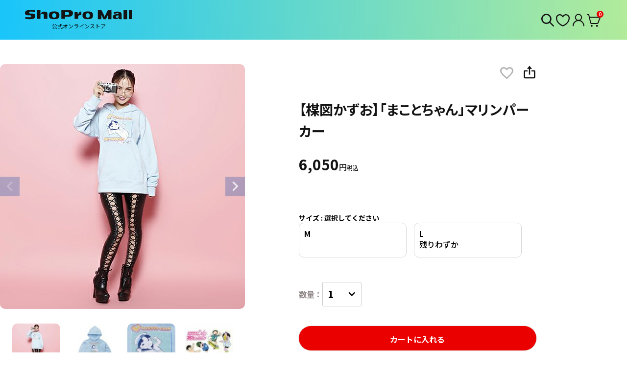

--- FILE ---
content_type: text/html;charset=UTF-8
request_url: https://mall.shopro.co.jp/c/umezzworldstore/umezz001
body_size: 12695
content:
<!DOCTYPE html>
<html lang="ja"><head>
  <meta charset="UTF-8">
  
  <title>【楳図かずお】「まことちゃん」マリンパーカー  -  ShoPro Mall公式通販</title>
  <meta name="viewport" content="width=device-width">


    <meta name="description" content="ShoPro Mallは、株式会社小学館集英社プロダクションが運営する公式通販サイトです。【楳図かずお】「まことちゃん」マリンパーカーはこちらからお求めいただけます。">
    <meta name="keywords" content="【楳図かずお】「まことちゃん」マリンパーカー,商品,ShoPro Mall,アニメ,グッズ,通販">
  
  <link rel="stylesheet" href="https://shopromall.itembox.design/system/fs_style.css?t=20250716043841">
  <link rel="stylesheet" href="https://shopromall.itembox.design/generate/theme9/fs_theme.css?t=20250716043841">
  <link rel="stylesheet" href="https://shopromall.itembox.design/generate/theme9/fs_original.css?t=20250716043841">
  
  <link rel="canonical" href="https://mall.shopro.co.jp/c/item/umezz001">
  
  
  
  
  <script>
    window._FS=window._FS||{};_FS.val={"tiktok":{"enabled":false,"pixelCode":null},"recaptcha":{"enabled":false,"siteKey":null},"clientInfo":{"memberId":"guest","fullName":"ゲスト","lastName":"","firstName":"ゲスト","nickName":"ゲスト","stageId":"","stageName":"","subscribedToNewsletter":"false","loggedIn":"false","totalPoints":"","activePoints":"","pendingPoints":"","purchasePointExpiration":"","specialPointExpiration":"","specialPoints":"","pointRate":"","companyName":"","membershipCardNo":"","wishlist":"","prefecture":""},"recommend3":{"measurable":true,"recommendable":true,"sandbox":false},"enhancedEC":{"ga4Dimensions":{"userScope":{"stage":"{@ member.stage_order @}","login":"{@ member.logged_in @}"}},"amazonCheckoutName":"Amazon Pay","measurementId":"G-M86QCD4NK4","trackingId":"UA-137472778-5","dimensions":{"dimension1":{"key":"log","value":"{@ member.logged_in @}"},"dimension2":{"key":"mem","value":"{@ member.stage_order @}"}}},"shopKey":"shopromall","device":"PC","productType":"1","cart":{"stayOnPage":true}};
  </script>
  
  <script src="/shop/js/webstore-nr.js?t=20250716043841"></script>
  <script src="/shop/js/webstore-vg.js?t=20250716043841"></script>
  
  
    <script defer src="https://analytics.contents.by-fw.jp/script/v0/flywheel.js"></script>
    <script src="https://static.contents.by-fw.jp/flywheelRecommend/v0/flywheelHistory.js"></script>
    <script src="https://static.contents.by-fw.jp/flywheelRecommend/v0/flywheelRecommend.js"></script>
  
  
    <meta property="og:title" content="【楳図かずお】「まことちゃん」マリンパーカー  -  ShoPro Mall公式通販">
    <meta property="og:type" content="og:product">
    <meta property="og:url" content="https://mall.shopro.co.jp/c/umezzworldstore/umezz001">
    <meta property="og:image" content="https://shopromall.itembox.design/product/003/000000000398/000000000398-01-l.jpg?t&#x3D;20251111142819">
    <meta property="og:site_name" content="ShoPro Mall">
    <meta property="og:description" content="ShoPro Mallは、株式会社小学館集英社プロダクションが運営する公式通販サイトです。【楳図かずお】「まことちゃん」マリンパーカーはこちらからお求めいただけます。">
    <meta property="product:price:amount" content="6050">
    <meta property="product:price:currency" content="JPY">
    <meta property="product:product_link" content="https://mall.shopro.co.jp/c/umezzworldstore/umezz001">
  
  
  
  
  
    <script type="text/javascript" >
      document.addEventListener('DOMContentLoaded', function() {
        _FS.CMATag('{"fs_member_id":"{@ member.id @}","fs_page_kind":"product","fs_product_url":"umezz001"}')
      })
    </script>
  
  
  <link rel="apple-touch-icon" href="">
<link rel="icon" href="">
<link rel="preconnect" href="https://fonts.googleapis.com">
<link rel="preconnect" href="https://fonts.gstatic.com" crossorigin>
<link href="https://fonts.googleapis.com/css2?family=Noto+Sans+JP:wght@100..900&display=swap" rel="stylesheet">
<link rel="stylesheet" href="https://shopromall.itembox.design/item/assets/css/layout_v2.css?t=20251023154015" />
<link rel="stylesheet" href="https://shopromall.itembox.design/item/assets/css/product_v2.css?t=20251023154015" />

<script type="module" src="https://shopromall.itembox.design/item/assets/js/app.js?t=20251023154015"></script>

<script async src="https://www.googletagmanager.com/gtag/js?id=G-M86QCD4NK4"></script>

<script><!--
_FS.setTrackingTag('%3C%21--+Google+Tag+Manager+--%3E%0A%3Cscript%3E%28function%28w%2Cd%2Cs%2Cl%2Ci%29%7Bw%5Bl%5D%3Dw%5Bl%5D%7C%7C%5B%5D%3Bw%5Bl%5D.push%28%7B%27gtm.start%27%3A%0Anew+Date%28%29.getTime%28%29%2Cevent%3A%27gtm.js%27%7D%29%3Bvar+f%3Dd.getElementsByTagName%28s%29%5B0%5D%2C%0Aj%3Dd.createElement%28s%29%2Cdl%3Dl%21%3D%27dataLayer%27%3F%27%26l%3D%27%2Bl%3A%27%27%3Bj.async%3Dtrue%3Bj.src%3D%0A%27https%3A%2F%2Fwww.googletagmanager.com%2Fgtm.js%3Fid%3D%27%2Bi%2Bdl%3Bf.parentNode.insertBefore%28j%2Cf%29%3B%0A%7D%29%28window%2Cdocument%2C%27script%27%2C%27dataLayer%27%2C%27GTM-N2PTMGT%27%29%3B%3C%2Fscript%3E%0A%3C%21--+End+Google+Tag+Manager+--%3E%0A');
--></script>
</head>
<body class="fs-body-product fs-body-product-umezz001" id="fs_ProductDetails">
<script><!--
_FS.setTrackingTag('%3C%21--+Google+Tag+Manager+%28noscript%29+--%3E%0A%3Cnoscript%3E%3Ciframe+src%3D%22https%3A%2F%2Fwww.googletagmanager.com%2Fns.html%3Fid%3DGTM-N2PTMGT%22%0Aheight%3D%220%22+width%3D%220%22+style%3D%22display%3Anone%3Bvisibility%3Ahidden%22%3E%3C%2Fiframe%3E%3C%2Fnoscript%3E%0A%3C%21--+End+Google+Tag+Manager+%28noscript%29+--%3E%0A');
--></script>
<div class="fs-l-page">
<div id="container" lang="ja">

<header class="header">
			<div class="header-inner">
				<a href="/">
					<h1 class="header-logo">
						<span class="header-logo-img">
							<img src="https://shopromall.itembox.design/item/assets/img/common/logo.svg?t=20251023154015" alt="ShoPro Mall" width="156" height="14">
						</span>
						<span class="header-logo-text">公式オンラインストア</span>
					</h1>
				</a>
				<div class="headerIconts">
					<div class="headerIconts-item">
						<button class="for-pc js-searchPopupBtn">
						<img src="https://shopromall.itembox.design/item/assets/img/common/icon-search.svg?t=20251023154015" alt="検索" width="13" height="13">
						</button>
					</div>
					<div class="headerIconts-item">
						<a href="/my/wishlist">
						<img src="https://shopromall.itembox.design/item/assets/img/common/icon-heart.svg?t=20251023154015" alt="お気に入り" width="28" height="28">
						</a>
					</div>
					<div class="headerIconts-item">
						<a href="/my/top">
						<img src="https://shopromall.itembox.design/item/assets/img/common/icon-user.svg?t=20251023154015" alt="ユーザー" width="28" height="28">
						</a>
					</div>
					<div class="headerIconts-item">
						<a href="/p/cart">
						<img src="https://shopromall.itembox.design/item/assets/img/common/icon-cart.svg?t=20251023154015" alt="カート" width="28" height="28">
						<span class="cartNum"><span class="fs-client-cart-count">0</span></span>
						</a>
					</div>
				</div>
			</div>
		</header>
<main class="lowerPage">

<main class="fs-l-main fs-l-product"><div id="fs-page-error-container" class="fs-c-panelContainer">
  
  
</div>
<section class="fs-l-pageMain"><!-- **商品詳細エリア（システムパーツグループ）↓↓ -->
<form id="fs_form">
<input type="hidden" name="productId" value="398">

<div class="fs-l-productLayout fs-system-product" data-product-id="398" data-vertical-variation-no="" data-horizontal-variation-no=""><section class="itemDtl">
<div class="itemDtl-wrap">

<div class="itemDtl-img">


<!-- **商品画像パーツ・フリック（システムパーツ）↓↓ -->
<div class="fs-c-productCarouselMainImage">
  <div class="fs-c-productCarouselMainImage__carousel fs-c-slick" id="fs_productCarouselMainImage">
    
      <figure class="fs-c-productCarouselMainImage__image" aria-hidden="true" tabindex="-1" data-sub-image-url="https://shopromall.itembox.design/product/003/000000000398/000000000398-01-xs.jpg?t&#x3D;20251111142819" data-enlarged-image-url="https://shopromall.itembox.design/product/003/000000000398/000000000398-01-xl.jpg?t&#x3D;20251111142819">
        <img src="https://shopromall.itembox.design/product/003/000000000398/000000000398-01-l.jpg?t&#x3D;20251111142819" alt="【楳図かずお】「まことちゃん」マリンパーカー1"
        
        >
        
      </figure>
     
      <figure class="fs-c-productCarouselMainImage__image" aria-hidden="true" tabindex="-1" data-sub-image-url="https://shopromall.itembox.design/product/003/000000000398/000000000398-02-xs.jpg?t&#x3D;20251111142819" data-enlarged-image-url="https://shopromall.itembox.design/product/003/000000000398/000000000398-02-xl.jpg?t&#x3D;20251111142819">
        <img src="https://shopromall.itembox.design/product/003/000000000398/000000000398-02-l.jpg?t&#x3D;20251111142819" alt="【楳図かずお】「まことちゃん」マリンパーカー2"
        
        >
        
      </figure>
     
      <figure class="fs-c-productCarouselMainImage__image" aria-hidden="true" tabindex="-1" data-sub-image-url="https://shopromall.itembox.design/product/003/000000000398/000000000398-03-xs.jpg?t&#x3D;20251111142819" data-enlarged-image-url="https://shopromall.itembox.design/product/003/000000000398/000000000398-03-xl.jpg?t&#x3D;20251111142819">
        <img src="https://shopromall.itembox.design/product/003/000000000398/000000000398-03-l.jpg?t&#x3D;20251111142819" alt="【楳図かずお】「まことちゃん」マリンパーカー3"
        
        >
        
      </figure>
     
      <figure class="fs-c-productCarouselMainImage__image" aria-hidden="true" tabindex="-1" data-sub-image-url="https://shopromall.itembox.design/product/003/000000000398/000000000398-04-xs.jpg?t&#x3D;20251111142819" data-enlarged-image-url="https://shopromall.itembox.design/product/003/000000000398/000000000398-04-xl.jpg?t&#x3D;20251111142819">
        <img src="https://shopromall.itembox.design/product/003/000000000398/000000000398-04-l.jpg?t&#x3D;20251111142819" alt="【楳図かずお】「まことちゃん」マリンパーカー4"
        
        >
        
      </figure>
     
      <figure class="fs-c-productCarouselMainImage__image" aria-hidden="true" tabindex="-1" data-sub-image-url="https://shopromall.itembox.design/product/003/000000000398/000000000398-05-xs.jpg?t&#x3D;20251111142819" data-enlarged-image-url="https://shopromall.itembox.design/product/003/000000000398/000000000398-05-xl.jpg?t&#x3D;20251111142819">
        <img src="https://shopromall.itembox.design/product/003/000000000398/000000000398-05-l.jpg?t&#x3D;20251111142819" alt="【楳図かずお】「まことちゃん」マリンパーカー5"
        
        >
        
      </figure>
     
  </div>
  <div class="fs-c-productCarouselMainImage__expandButton fs-c-buttonContainer">
    <button type="button" class="fs-c-button--viewExtendedImage fs-c-button--plain">
<span class="fs-c-button__label">画像拡大</span>
</button>
  </div>
</div>
<!-- **商品画像パーツ・フリック（システムパーツ）↑↑ -->

</div>

<div class="itemDtl-inf">


<!-- **商品名パーツ（システムパーツ）↓↓ -->
<h1 class="fs-c-productNameHeading fs-c-heading">
  
  <span class="fs-c-productNameHeading__name">【楳図かずお】「まことちゃん」マリンパーカー</span>
</h1>
<!-- **商品名パーツ（システムパーツ）↑↑ -->
<!-- **商品価格パーツ（システムパーツ）↓↓ -->

<div class="fs-c-productPrices fs-c-productPrices--productDetail">
<div class="fs-c-productPrice fs-c-productPrice--selling">

  
    
    <span class="fs-c-productPrice__main">
      
        <span class="fs-c-productPrice__main__label">販売価格</span>
      
      <span class="fs-c-productPrice__main__price fs-c-price">
        <span class="fs-c-price__currencyMark">&yen;</span>
        <span class="fs-c-price__value">6,050</span>
      </span>
    </span>
    <span class="fs-c-productPrice__addon">
      <span class="fs-c-productPrice__addon__label">税込</span>
    </span>
    
  

</div>

</div>

<!-- **商品価格パーツ（システムパーツ）↑↑ -->
<div class="itemDtl-inf-saleSpan">
</div>

  



<div class="itemDetailCartBlock"><button id="webShareButton" class="icon-img" onclick="shareButton();">
	<img src="https://shopromall.itembox.design/item/assets/img/common/icon-ext.svg" alt="">
</button>


<!-- **カート・バリエーション選択スライダーパーツ（システムパーツ）↓↓ -->

  
  
      <input type="hidden" name="verticalVariationNo" value="none">
      <input type="hidden" name="horizontalVariationNo" value="none">
      <input type="hidden" name="verticalAdminNo" value="">
      <input type="hidden" name="horizontalAdminNo" value="">
      <input type="hidden" name="verticalVariationName" value="">
      <input type="hidden" name="horizontalVariationName" value="">
      <input type="hidden" name="staffStartSkuCode" value="">
      <input type="hidden" name="sliderVerticalVariationNo" value="">
      <input type="hidden" name="sliderHorizontalVariationNo" value="">
  





	
		
			
			<div class="fs-c-productChooseVariation">
	<div class="fs-c-productChooseVariation__variation" data-variation-unit-price-axis="true">
		<div class="fs-c-variationPanelList">
			<div class="fs-c-variationPanelList__label fs-c-variationLabel">
				<span class="fs-c-variationLabel__label">サイズ</span>
				<span class="fs-c-variationLabel__value">選択してください  </span>
			</div>
			<ul class="fs-c-variationPanelList__list">
				
					<li class="fs-c-variationPanelList__list__item" data-axis-variation-no="1">
						<input type="radio" 
							name="variation_a_Y"
							id="fs_input_variation_1_Y_ht"
							class="fs-c-variationPanelList__radio"
							value="1"
							data-vertical-variation-no="" 
							data-horizontal-variation-no="1" 
							data-vertical-admin-no=""
							data-horizontal-admin-no="001"
							data-vertical-variation-name=""
							data-horizontal-variation-name="M"
							data-staff-start-sku-code=""
							data-variation-price=""
							data-variation-point=""
							data-staff-start-sku-code=""
							
								data-button-code="1"
							
							
								data-subscription-button-code="3"
							
							>
						<label for="fs_input_variation_1_Y_ht" class="fs-c-variationPanelList__panel">
							<span class="fs-c-variationPanelList__panel__content">
								
									
								
								<span class="fs-c-variationPanelList__panel__label">M</span>
								<span class="fs-c-variationPanelList__panel__caption" style="display:none;" aria-hidden="true">
	
</span>

								<span class="fs-c-variationPanelList__panel__stock fs-c-variationPanelList__panel__stock
	"
	 style="display:none;" aria-hidden="true">
	
	
</span>

							</span>
							<span class="fs-c-variationPanelList__panel__price" style="display:none;" aria-hidden="true">
	
</span>

						</label>
					</li>
				
					<li class="fs-c-variationPanelList__list__item" data-axis-variation-no="2">
						<input type="radio" 
							name="variation_a_Y"
							id="fs_input_variation_2_Y_ht"
							class="fs-c-variationPanelList__radio"
							value="2"
							data-vertical-variation-no="" 
							data-horizontal-variation-no="2" 
							data-vertical-admin-no=""
							data-horizontal-admin-no="002"
							data-vertical-variation-name=""
							data-horizontal-variation-name="L"
							data-staff-start-sku-code=""
							data-variation-price=""
							data-variation-point=""
							data-staff-start-sku-code=""
							
								data-button-code="1"
							
							
								data-subscription-button-code="3"
							
							>
						<label for="fs_input_variation_2_Y_ht" class="fs-c-variationPanelList__panel">
							<span class="fs-c-variationPanelList__panel__content">
								
									
								
								<span class="fs-c-variationPanelList__panel__label">L</span>
								<span class="fs-c-variationPanelList__panel__caption" style="display:none;" aria-hidden="true">
	
</span>

								<span class="fs-c-variationPanelList__panel__stock fs-c-variationPanelList__panel__stock--lowInStock
	"
	>
	
	
		残りわずか
	
</span>

							</span>
							<span class="fs-c-variationPanelList__panel__price" style="display:none;" aria-hidden="true">
	
</span>

						</label>
					</li>
				
			</ul>
		</div>
	</div>
</div>

		
	

	
		
			<div class="fs-c-productQuantityAndWishlist" data-product-id="398" data-vertical-variation-no="none" data-horizontal-variation-no="none">
				
					<span class="fs-c-productQuantityAndWishlist__wishlist fs-c-buttonContainer">
						<button type="button" class="fs-c-button--addToWishList--detail fs-c-button--particular is-disabled" disabled>
  <span class="fs-c-button__label">お気に入りに登録する</span>
</button>
					</span>
				
				 <span class="fs-c-productQuantityAndWishlist__quantity fs-c-quantity fs-system-assistTarget">
					<select name="quantity" class="fs-c-quantity__select fs-system-quantity-list" data-cart-type="normal">
    <option value="1" selected="">1</option>
    <option value="2">2</option>
    <option value="3">3</option>
    <option value="4">4</option>
    <option value="5">5</option>
    <option value="6">6</option>
    <option value="7">7</option>
    <option value="8">8</option>
    <option value="9">9</option>
    <option value="10">10+</option>
</select>
<input name="quantity" class="fs-c-quantity__number fs-system-quantity-text" value="1" maxlength="4" style="display:none" type="tel" data-cart-type="normal" disabled>
<span class="fs-c-quantity__message"></span>
				</span>
			</div>
			<div class="fs-c-productActionButton fs-c-buttonContainer" data-product-id="398" data-vertical-variation-no="none" data-horizontal-variation-no="none">
				 <button type="button" class="fs-c-button--addToCart--detail fs-c-button--primary">
<span class="fs-c-button__label">カートに入れる</span>
</button>
			</div>
		
	

	
	<script id="fs-cartarea-variation-slider-panel-caption-template" type="text/x-handlebars">
<span class="fs-c-variationPanelList__panel__caption"{{#unless variation.shippingScheduleLabel}} style="display:none;" aria-hidden="true"{{/unless}}>
	{{#if variation.shippingScheduleLabel}}
		{{variation.shippingScheduleLabel}}
	{{/if}}
</span>

</script>
	<script id="fs-cartarea-variation-slider-panel-stock-template" type="text/x-handlebars">
<span class="fs-c-variationPanelList__panel__stock fs-c-variationPanelList__panel__stock{{#if variation.variationLowInStock}}--lowInStock{{else if variation.variationOutOfStock}}--outOfStock{{/if}}
	{{#if variation.variationStockCount}} fs-c-variationPanelList__panel__stock--numberOfStock{{/if}}"
	{{#unless variation.displayVariationStock}} style="display:none;" aria-hidden="true"{{/unless}}>
	{{#if variation.variationStockCount}}
		{{{variation.variationStockCountLabel}}}
        <span class="fs-c-variationPanelList__panel__stockValue">{{{variation.variationStockCount}}}</span>
	{{/if}}
	{{#if variation.variationStockMessage}}
		{{{variation.variationStockMessage}}}
	{{/if}}
</span>

</script>
	
	<script id="fs-cartarea-variation-slider-price-template" type="text/x-handlebars">
<span class="fs-c-variationPanelList__panel__price"{{#unless variation.variationPrice}} style="display:none;" aria-hidden="true"{{/unless}}>
	{{#if variation.variationPrice}}
		<span class="fs-c-productVariationPrice">
			<span class="fs-c-productVariationPrice__price fs-c-price">
				<span class="fs-c-price__currencyMark">&yen;</span>
				<span class="fs-c-price__value">{{variation.variationPrice}}</span>
			</span>
			<span class="fs-c-productVariationPrice__addon">
				<span class="fs-c-productVariationPrice__addon__label">税込</span>
			</span>
		</span>
	{{/if}}
</span>

</script>

	<script class="fs-system-add_to_cart" type="text/html">
<button type="button" class="fs-c-button--addToCart--detail fs-c-button--primary">
<span class="fs-c-button__label">カートに入れる</span>
</button>
</script>
<script  class="fs-system-subscribe_to_arrival_notice" type="text/html">
<button type="button" class="fs-c-button--subscribeToArrivalNotice--detail fs-c-button--secondary">
<span class="fs-c-button__label">再入荷お知らせ</span>
</button>
</script>

<!-- **カート・バリエーション選択スライダーパーツ（システムパーツ）↑↑ -->
</div>






<div class="itemDtl-cmt8">
	<p></p>
</div>
<div class="itemDtl-cmt1">
	<p>１週間以内にお届け予定<br>
※複数の商品を同時購入いただいた場合、商品の在庫が全て揃ってからの出荷となります。</p>
</div>
<!-- **商品説明（小）表示（システムパーツ）↓↓ -->
<div class="fs-p-productDescription fs-p-productDescription--short">水兵さんルックのかわゆい「まことちゃん」をプリント！<br><br>ハプハプ?！　POPかつアグレッシブな時代へのリスペクトとして、今80Sリバイバルの波が来ているが、みんな、あの幼稚園児を忘れてはいないだろうか！そう、80年代の日本を代表するアイコン、「まことちゃん」（沢田まこと）である！　楳図かずお先生が手掛けた80年代当時の「まことちゃん」イラストをPOPにリデザインした、シリーズ「DOKI！ MAKOTO-CHAN ’80S　SHOCK！」なのら☆80年代カルチャーの伝道師「昭和的ガーリー文化研究所」のゆかしなもん所長熱血監修のもと、めちゃんこナウいアパレルなのら！　みんなのアツ～い視線を浴びること、間違いなしなのッ！ドカーン！！<br><br>こちらはかぶりタイプのフード付きパーカー。胸元にはマリンルックの「まことちゃん」が！　アータの戦闘服にしていただきたい！　ギャース！（男女兼用です）<br><br>「DOKI！ MAKOTO-CHAN ’80S　SHOCK！」シリーズ商品には、非売品の「まことちゃん」シール（A6サイズ）が1商品につき１枚ついてくるのら！これは家宝になるのら！</div>
<!-- **商品説明（小）表示（システムパーツ）↑↑ -->
<div class="itemDtl-inf-line">

<div class="tab-3">

<label>
	<input type="radio" name="tab-3" checked>
	商品仕様
</label>

<div class="tab-3-cnt">



<!-- **商品説明（大）表示（システムパーツ）↓↓ -->
<div class="fs-p-productDescription fs-p-productDescription--full"><dl class="itemDtl-inf-line-spec-dtl">
 <div class="itemDtl-inf-line-spec-dtl-row">
 <dt class="itemDtl-inf-line-spec-dtl-row-ttl">サイズ</dt> <dd class="itemDtl-inf-line-spec-dtl-row-txt">男女兼用。<br>Mサイズ（着丈67cm、身幅53cm、肩幅47cm、袖丈62cm）<br>Lサイズ（着丈70cm、身幅56cm、肩幅50cm、袖丈63cm）</dd> </div> <div class="itemDtl-inf-line-spec-dtl-row"> <dt class="itemDtl-inf-line-spec-dtl-row-ttl">素材</dt> <dd class="itemDtl-inf-line-spec-dtl-row-txt">綿100％、9.7oz。</dd> </div> <div class="itemDtl-inf-line-spec-dtl-row"> <dt class="itemDtl-inf-line-spec-dtl-row-ttl">カラー</dt> <dd class="itemDtl-inf-line-spec-dtl-row-txt">ライトブルー。</dd> </div> <div class="itemDtl-inf-line-spec-dtl-row"> <dt class="itemDtl-inf-line-spec-dtl-row-ttl">生産国</dt> <dd class="itemDtl-inf-line-spec-dtl-row-txt">中国製（プリント、最終工程は日本）。</dd> </div> </dl></div>
<!-- **商品説明（大）表示（システムパーツ）↑↑ -->

&copy;KAZUO UMEZZ／SHOGAKUKAN
</div>

							<label>
								<input type="radio" name="tab-3">
								ご使用上の注意
							</label>
<div class="tab-3-cnt">

<section class="itemDtl-inf-line-forUse">
    <!--<h2 class="itemDtl-inf-line-forUse-ttl">ご使用上の注意</h2>-->
    <div class="itemDtl-inf-line-forUse-lst">
        
    </div>
    <div class="itemDtl-inf-line-forUse-note">
        <p>返品・交換については、<a href="/f/returns">こちら</a>をご参照ください。</p>
        <p>画像はイメージです。本商品以外は付属しません。</p>
        <p>画像と実際の商品とは異なる場合がございます。</p>
        <p>掲載されている内容は予告なく変更する場合がございます。</p>
        <p>ShoPro Mallは日本国内向けのサービスとなり、海外発送はしてはおりません。転送サービス等、当店の指定する配送会社以外を経由してお受け取りになった商品につきましてはご対応いたしかねる場合がございます。あらかじめご了承ください。</p>
    </div>
</section>
</div>

</div>

</div>

</div>

</div>

</section>

<!-- **パンくずリストパーツ （システムパーツ） ↓↓ -->
<nav class="fs-c-breadcrumb">
<ol class="fs-c-breadcrumb__list">
<li class="fs-c-breadcrumb__listItem">
<a href="/">HOME</a>
</li>
<li class="fs-c-breadcrumb__listItem">
<a href="/c/item">商品</a>
</li>
<li class="fs-c-breadcrumb__listItem">
【楳図かずお】「まことちゃん」マリンパーカー
</li>
</ol>
</nav>
<!-- **パンくずリストパーツ （システムパーツ） ↑↑ -->










<div class="slideXListArea">
  <h2 class="section-center section-center-sp title-l">「まことちゃん」の商品一覧</h2>
  <!--<div class="flywheel-recommend__frame" data-frame-id="fs_mkt"></div>-->
  <div class="moreBtn">
    <a class="btn-round" href="/c/item/makoto-chan">もっとみる</a>
  </div>
</div>


<div class="slideXListArea">
  <h2 class="section-center section-center-sp title-l">最近チェックした商品</h2>
  <div class="flywheel-recommend__frame" data-frame-id="fs_history"></div>
</div>
</div>


<span data-id="fs-analytics" data-product-url="umezz001" data-eec="{&quot;fs-begin_checkout-price&quot;:6050,&quot;id&quot;:&quot;umezz001&quot;,&quot;fs-remove_from_cart-price&quot;:6050,&quot;list_name&quot;:&quot;【楳図かずお&quot;,&quot;quantity&quot;:1,&quot;name&quot;:&quot;【楳図かずお】「まことちゃん」マリンパーカー&quot;,&quot;fs-add_to_cart-price&quot;:6050,&quot;category&quot;:&quot;商品&quot;,&quot;fs-select_content-price&quot;:6050,&quot;price&quot;:6050}" data-ga4="{&quot;items&quot;:[{&quot;fs-add_payment_info-price&quot;:6050,&quot;currency&quot;:&quot;JPY&quot;,&quot;price&quot;:6050,&quot;fs-select_item-price&quot;:6050,&quot;item_id&quot;:&quot;umezz001&quot;,&quot;item_category&quot;:&quot;商品&quot;,&quot;item_list_id&quot;:&quot;product&quot;,&quot;quantity&quot;:1,&quot;item_list_name&quot;:&quot;【楳図か&quot;,&quot;fs-begin_checkout-price&quot;:6050,&quot;fs-remove_from_cart-price&quot;:6050,&quot;fs-select_content-price&quot;:6050,&quot;fs-view_item-price&quot;:6050,&quot;item_name&quot;:&quot;【楳図かずお】「まことちゃん」マリンパーカー&quot;,&quot;fs-add_to_cart-price&quot;:6050}],&quot;value&quot;:6050,&quot;item_list_id&quot;:&quot;product&quot;,&quot;currency&quot;:&quot;JPY&quot;,&quot;item_list_name&quot;:&quot;【楳図か&quot;}" data-category-eec="{&quot;umezz001&quot;:{&quot;type&quot;:&quot;1&quot;}}" data-category-ga4="{&quot;umezz001&quot;:{&quot;type&quot;:&quot;1&quot;}}"></span>

</form>
<!-- **商品詳細エリア（システムパーツグループ）↑↑ --></section></main>
</main>


<script type="application/ld+json">
{
    "@context": "http://schema.org",
    "@type": "BreadcrumbList",
    "itemListElement": [{
        "@type": "ListItem",
        "position": 1,
        "item": {
            "@id": "https://mall.shopro.co.jp/",
            "name": "HOME"
        }
    },{
        "@type": "ListItem",
        "position": 2,
        "item": {
            "@id": "https://mall.shopro.co.jp/c/item",
            "name": "商品"
        }
    },{
        "@type": "ListItem",
        "position": 3,
        "item": {
            "@id": "https://mall.shopro.co.jp/c/umezzworldstore/umezz001",
            "name": "【楳図かずお】「まことちゃん」マリンパーカー",
            "image": "https://shopromall.itembox.design/product/003/000000000398/000000000398-01-l.jpg?t&#x3D;20251111142819"
        }
    }]
}
</script>



<script type="application/ld+json">
[
{
  "@context": "http://schema.org",
  "@type": "Product",
  "name": "【楳図かずお】「まことちゃん」マリンパーカー",
  "image": "https://shopromall.itembox.design/product/003/000000000398/000000000398-01-xs.jpg?t&#x3D;20251111142819",
  "productID": "2104010101035",
  "description": "&lt;dl class&#x3D;&quot;itemDtl-inf-line-spec-dtl&quot;&gt;
 &lt;div class&#x3D;&quot;itemDtl-inf-line-spec-dtl-row&quot;&gt;
 &lt;dt class&#x3D;&quot;itemDtl-inf-line-spec-dtl-row-ttl&quot;&gt;サイズ&lt;/dt&gt; &lt;dd class&#x3D;&quot;itemDtl-inf-line-spec-dtl-row-txt&quot;&gt;男女兼用。&lt;br&gt;Mサイズ（着丈67cm、身幅53cm、肩幅47cm、袖丈62cm）&lt;br&gt;Lサイズ（着丈70cm、身幅56cm、肩幅50cm、袖丈63cm）&lt;/dd&gt; &lt;/div&gt; &lt;div class&#x3D;&quot;itemDtl-inf-line-spec-dtl-row&quot;&gt; &lt;dt class&#x3D;&quot;itemDtl-inf-line-spec-dtl-row-ttl&quot;&gt;素材&lt;/dt&gt; &lt;dd class&#x3D;&quot;itemDtl-inf-line-spec-dtl-row-txt&quot;&gt;綿100％、9.7oz。&lt;/dd&gt; &lt;/div&gt; &lt;div class&#x3D;&quot;itemDtl-inf-line-spec-dtl-row&quot;&gt; &lt;dt class&#x3D;&quot;itemDtl-inf-line-spec-dtl-row-ttl&quot;&gt;カラー&lt;/dt&gt; &lt;dd class&#x3D;&quot;itemDtl-inf-line-spec-dtl-row-txt&quot;&gt;ライトブルー。&lt;/dd&gt; &lt;/div&gt; &lt;div class&#x3D;&quot;itemDtl-inf-line-spec-dtl-row&quot;&gt; &lt;dt class&#x3D;&quot;itemDtl-inf-line-spec-dtl-row-ttl&quot;&gt;生産国&lt;/dt&gt; &lt;dd class&#x3D;&quot;itemDtl-inf-line-spec-dtl-row-txt&quot;&gt;中国製（プリント、最終工程は日本）。&lt;/dd&gt; &lt;/div&gt; &lt;/dl&gt;",
  "sku": "398h1v0",
  "offers": {
    "@type": "Offer",
    "priceCurrency": "JPY",
    "price": "6050",
    "itemCondition": "http://schema.org/NewCondition",
    "availability": "http://schema.org/InStock",
    "seller": {
      "@type": "Organization",
      "name": "ShoPro Mall"
    }
  }
},
{
  "@context": "http://schema.org",
  "@type": "Product",
  "name": "【楳図かずお】「まことちゃん」マリンパーカー",
  "image": "https://shopromall.itembox.design/product/003/000000000398/000000000398-01-xs.jpg?t&#x3D;20251111142819",
  "productID": "2104010101035",
  "description": "&lt;dl class&#x3D;&quot;itemDtl-inf-line-spec-dtl&quot;&gt;
 &lt;div class&#x3D;&quot;itemDtl-inf-line-spec-dtl-row&quot;&gt;
 &lt;dt class&#x3D;&quot;itemDtl-inf-line-spec-dtl-row-ttl&quot;&gt;サイズ&lt;/dt&gt; &lt;dd class&#x3D;&quot;itemDtl-inf-line-spec-dtl-row-txt&quot;&gt;男女兼用。&lt;br&gt;Mサイズ（着丈67cm、身幅53cm、肩幅47cm、袖丈62cm）&lt;br&gt;Lサイズ（着丈70cm、身幅56cm、肩幅50cm、袖丈63cm）&lt;/dd&gt; &lt;/div&gt; &lt;div class&#x3D;&quot;itemDtl-inf-line-spec-dtl-row&quot;&gt; &lt;dt class&#x3D;&quot;itemDtl-inf-line-spec-dtl-row-ttl&quot;&gt;素材&lt;/dt&gt; &lt;dd class&#x3D;&quot;itemDtl-inf-line-spec-dtl-row-txt&quot;&gt;綿100％、9.7oz。&lt;/dd&gt; &lt;/div&gt; &lt;div class&#x3D;&quot;itemDtl-inf-line-spec-dtl-row&quot;&gt; &lt;dt class&#x3D;&quot;itemDtl-inf-line-spec-dtl-row-ttl&quot;&gt;カラー&lt;/dt&gt; &lt;dd class&#x3D;&quot;itemDtl-inf-line-spec-dtl-row-txt&quot;&gt;ライトブルー。&lt;/dd&gt; &lt;/div&gt; &lt;div class&#x3D;&quot;itemDtl-inf-line-spec-dtl-row&quot;&gt; &lt;dt class&#x3D;&quot;itemDtl-inf-line-spec-dtl-row-ttl&quot;&gt;生産国&lt;/dt&gt; &lt;dd class&#x3D;&quot;itemDtl-inf-line-spec-dtl-row-txt&quot;&gt;中国製（プリント、最終工程は日本）。&lt;/dd&gt; &lt;/div&gt; &lt;/dl&gt;",
  "sku": "398h2v0",
  "offers": {
    "@type": "Offer",
    "priceCurrency": "JPY",
    "price": "6050",
    "itemCondition": "http://schema.org/NewCondition",
    "availability": "http://schema.org/InStock",
    "seller": {
      "@type": "Organization",
      "name": "ShoPro Mall"
    }
  }
}
]
</script>


<footer class="footer">
    <div class="footer-inner">
        <a class="pagetop" href="#">
        <img src="https://shopromall.itembox.design/item/assets/img/common/pagetop.svg?t=20251023154015" alt="ページトップへ" width="84" height="45">
        </a>
        <div class="footerNaviWrapper">
        <nav class="footerNavi">
            <ul class="footerNavi-ul">
            <li class="footerNavi-ul-li"><a href="/f/guide">ご利用ガイド</a>
                <ul class="footerNaviSub">
                <li class="footerNaviSub-li"><a href="/f/payment">お支払い方法について</a></li>
                <li class="footerNaviSub-li"><a href="/f/shipping">配送、送料について</a></li>
                <li class="footerNaviSub-li"><a href="/f/guide#timing">お届け時期について</a></li>
                <li class="footerNaviSub-li"><a href="/f/returns">返品、交換について</a></li>
                </ul>
            </li>
            </ul>
            <ul class="footerNavi-ul">
           <!-- <li class="footerNavi-ul-li"><a href="/f/faq">よくあるご質問</a></li>-->
            <li class="footerNavi-ul-li"><a href="/f/contact">お問い合わせ</a></li>
            <li class="footerNavi-ul-li"><a href="/f/agreement">利用規約</a></li>
            <li class="footerNavi-ul-li"><a href="/f/company">運営会社</a></li>
            </ul>
        </nav>
        <nav class="footerSideNavi">
            <ul class="footerSideNavi-ul">
            <li class="footerSideNavi-ul-li"><a href="/f/tokushoho">特定商取引法に基づく表記</a></li>
            <li class="footerSideNavi-ul-li"><a href="/f/privacy">個人情報保護</a></li>
            <li class="footerSideNavi-ul-li"><a href="/f/copyrights">コピーライト一覧</a></li>
            </ul>
        </nav>
        </div>
        <div class="footerSns">
        <ul class="footerSns-ul">
            <li class="footerSns-ul-li"><a href="https://x.com/shopromall/" target="_blank"><img src="https://shopromall.itembox.design/item/assets/img/common/icon-x.png?t=20251023154015" alt="X" width="37" height="37"></a></li>
        </ul>
        </div>
        <small class="footerCopy">Copyright (c) Shogakukan-Shueisha Productions Co., Ltd. All rights reserved.</small>
    </div>
</footer>	
		<section class="searchPopup js-searchPopup">
			<button class="searchPopup-close js-searchPopupBtn">
				<img src="https://shopromall.itembox.design/item/assets/img/common/icon-close.svg?t=20251023154015" alt="閉じる" width="30" height="30">
			</button>
			<div class="searchPopup-inner">
				<h2 class="searchPopup-title">詳細検索</h2>
				<form action="/p/search" class="searchForm">
					<div class="searchRow">
						<span class="searchRow-title">キーワード</span>
						<div class="searchRow-input"><input class="js-searchKeywordInput" name="keyword" type="text" placeholder="キーワード検索"></div>
					</div>
					<div class="searchRow">
				<span class="searchRow-title">作品</span>
				<div class="searchRow-input">
					<select name="tag" id="">
						<option value="">指定なし</option>
						<option value="UZUMAKI">うずまき</option>
						<option value="urusey-yatsura">うる星やつら</option>
						<option value="kaiju8">怪獣8号</option>
						<option value="kusohamu-chan">クソハムちゃん</option>
						<option value="summer-pockets">Summer Pockets</option>
						<option value="summertime-rendering">サマータイムレンダ</option>
						<option value="shinkalion-c">シンカリオン</option>
						<option value="spy-family">SPY×FAMILY</option>
						<option value="senrei">洗礼</option>
						<!-- <option value="dandadan">ダンダダン</option> -->
						<option value="puniru">ぷにるはかわいいスライム</option>
						<option value="makoto-chan">まことちゃん</option>
						<option value="conan">名探偵コナン</option>
						<option value="ranma">らんま1/2</option>
					</select>
				</div>
			</div>
			<div class="searchRow">
				<span class="searchRow-title">カテゴリ</span>
				<div class="searchRow-input">
					<select name="tag" id="">
						<option value="">指定なし</option>
						<option value="fashion">ファッション雑貨</option>
						<option value="wallet-pouch">財布・ポーチ</option>
						<option value="bag">バッグ</option>
						<option value="stationery">ステーショナリー</option>
						<option value="kitchen">キッチン雑貨</option>
						<option value="interior">インテリア雑貨</option>
						<option value="illust">イラスト・プリント</option>
						<option value="general">日用品・雑貨</option>
						<option value="other">その他</option>
					</select>
				</div>
			</div>
			<div class="searchRow">
				<span class="searchRow-title">価格</span>
				<div class="searchRow-input">
					<select name="price" id="">
						<option value="">指定なし</option>
						<option value="0,4546">0円 - 5,000円</option>
						<option value="4546,9091">5,000円 - 10,000円</option>
						<option value="9091,">10,000円以上</option>
					</select>
					<input type="hidden" name="minprice">
					<input type="hidden" name="maxprice">
				</div>
			</div>
			<div class="searchRow">
				<span class="searchRow-title">その他</span>
				<div class="searchRow-input">
					<div class="checkBoxes">
						<label class="checkBoxes-item">
							<input type="checkbox" name="nostock" value="false">在庫あり
						</label>
						<label class="checkBoxes-item">
							<input type="checkbox" name="tag" value="受注販売">受注販売
						</label>
						<label class="checkBoxes-item">
							<input type="checkbox" name="tag" value="予約販売">予約販売
						</label>
						<label class="checkBoxes-item">
							<input type="checkbox" name="tag" value="本店限定">本店限定
						</label>
					</div>
				</div>
			</div>
					<div class="searchBtns">
						<button type="button" class="searchBtns-btn is-clear js-clearFrom">クリア</button>
						<button class="searchBtns-btn is-search" type="submit">絞り込みする</button>
					</div>
				</form>
			</div>
		</section>
		<nav class="footerMenu">
			<ul class="footerMenu-ul">
				<li class="footerMenu-ul-li is-current">
					<a href="/" aria-label="ホーム">
						<svg xmlns="http://www.w3.org/2000/svg" xmlns:xlink="http://www.w3.org/1999/xlink" width="46" height="46" viewBox="0 0 46 46">
							<defs>
								<clipPath id="clip-path1">
									<rect id="長方形_112" data-name="長方形 112" width="46" height="46" transform="translate(-0.621)" fill="none"></rect>
								</clipPath>
							</defs>
							<g id="グループ_309" data-name="グループ 309" transform="translate(0.621)">
								<g id="グループ_309-2" data-name="グループ 309" clip-path="url(#clip-path1)">
									<path id="パス_41" data-name="パス 41" d="M20.564,4.464,3.2,18.13v19.13H15.6V27.5h9.922v9.761h12.4V19.3A2.425,2.425,0,0,0,37,17.4Zm0-4.464L38.558,14.162a6.7,6.7,0,0,1,2.57,5.262V35.966a4.533,4.533,0,0,1-4.57,4.5H4.57A4.533,4.533,0,0,1,0,35.966V18.345a4.468,4.468,0,0,1,1.714-3.509Z" transform="translate(2 2.874)" fill="#000000"></path>
								</g>
							</g>
						</svg>
					</a>
				</li>
				<li class="footerMenu-ul-li">
					<a href="/my/wishlist">
						<svg xmlns="http://www.w3.org/2000/svg" xmlns:xlink="http://www.w3.org/1999/xlink" width="46" height="46" viewBox="0 0 46 46">
							<defs>
								<clipPath id="clip-path2">
									<rect id="長方形_109" data-name="長方形 109" width="46" height="46" fill="#222426"></rect>
								</clipPath>
							</defs>
							<g id="グループ_296" data-name="グループ 296" transform="translate(-0.84)">
								<g id="グループ_295" data-name="グループ 295" transform="translate(0.84 0)" clip-path="url(#clip-path2)">
									<path id="パス_39" data-name="パス 39" d="M40.341,2.49a12.745,12.745,0,0,0-17.65,2.471A12.678,12.678,0,0,0,12.6,0,12.5,12.5,0,0,0,0,12.4C0,29.167,17.132,38.493,22.692,39.683,28.25,38.493,45.378,29.167,45.378,12.4A12.333,12.333,0,0,0,40.341,2.49M33.626,29.259a32.018,32.018,0,0,1-10.934,6.706,32.025,32.025,0,0,1-10.937-6.706c-3.7-3.4-8.1-9.08-8.1-16.857A8.678,8.678,0,0,1,6.274,6.173a9.051,9.051,0,0,1,13.5.943l2.92,3.831,2.923-3.829A9.054,9.054,0,0,1,38.148,5.363a8.8,8.8,0,0,1,3.578,7.04c0,7.775-4.405,13.458-8.1,16.856" transform="translate(0 4.089)" fill-rule="evenodd"></path>
								</g>
							</g>
						</svg>
					</a>
				</li>
				<li class="footerMenu-ul-li">
					<button class="js-searchPopupBtn">
						<svg xmlns="http://www.w3.org/2000/svg" width="46" height="46" viewBox="0 0 46 46">
							<g id="search" transform="translate(0.041 2)">
								<rect id="長方形_185" data-name="長方形 185" width="46" height="46" transform="translate(-0.041 -2)" fill="none"></rect>
								<path id="パス_40" data-name="パス 40" d="M33.366,30.442,44.394,41.471a2.068,2.068,0,0,1-2.925,2.923L30.44,33.366a16.4,16.4,0,1,1,2.923-2.923ZM20.4,32.7A12.3,12.3,0,1,0,8.1,20.4,12.3,12.3,0,0,0,20.4,32.7Z" transform="translate(-0.04 -4)" fill-rule="evenodd"></path>
							</g>
						</svg>
					</button>
				</li>
				<li class="footerMenu-ul-li">
					<a href="/p/cart">
						<span class="cartNum"><span class="fs-client-cart-count">0</span></span>
						<svg xmlns="http://www.w3.org/2000/svg" xmlns:xlink="http://www.w3.org/1999/xlink" width="47" height="46" viewBox="0 0 47 46">
							<defs>
								<clipPath id="clip-path">
									<rect id="長方形_108" data-name="長方形 108" width="43.167" height="39.292" transform="translate(-1)" fill="none"></rect>
								</clipPath>
							</defs>
							<g id="グループ_340" data-name="グループ 340" transform="translate(-159.739 9)">
								<rect id="長方形_186" data-name="長方形 186" width="46" height="46" transform="translate(160.739 -9)" fill="none"></rect>
								<g id="グループ_292" data-name="グループ 292" transform="translate(160.739 -5.292)">
									<g id="グループ_292-2" data-name="グループ 292" transform="translate(0)" clip-path="url(#clip-path)">
										<path id="パス_37" data-name="パス 37" d="M39.656,9.314A3.694,3.694,0,0,0,36.6,7.7h-28L7.168,1.185A1.463,1.463,0,0,0,5.758.059H1.439a1.444,1.444,0,0,0,0,2.888H4.606L6.046,9.458v.029L10.1,26.437a.93.93,0,0,0,.058.188,3.716,3.716,0,0,0,3.44,2.368H30.991a3.733,3.733,0,0,0,3.44-2.339l5.614-13.889a3.712,3.712,0,0,0-.389-3.451m-2.274,2.353-5.614,13.89a.812.812,0,0,1-.763.52H13.617a.852.852,0,0,1-.734-.462L9.284,10.57H36.6a.8.8,0,0,1,.677.361.821.821,0,0,1,.1.736M17.273,34.7a2.864,2.864,0,1,1-2.864-2.873A2.867,2.867,0,0,1,17.273,34.7m15.834,0a2.864,2.864,0,1,1-2.865-2.873A2.867,2.867,0,0,1,33.107,34.7" transform="translate(0.433 0.89)" stroke="#000" stroke-width="0.5"></path>
									</g>
								</g>
							</g>
						</svg>
					</a>
				</li>
				<li class="footerMenu-ul-li">
					<a href="/my/top">
						<svg xmlns="http://www.w3.org/2000/svg" xmlns:xlink="http://www.w3.org/1999/xlink" width="46" height="46" viewBox="0 0 46 46">
							<defs>
								<clipPath id="clip-path3">
									<rect id="長方形_125" data-name="長方形 125" width="39.194" height="42" fill="none" stroke="#000" stroke-width="1"></rect>
								</clipPath>
							</defs>
							<g id="グループ_344" data-name="グループ 344" transform="translate(3.806 2)">
								<rect id="長方形_187" data-name="長方形 187" width="46" height="46" transform="translate(-3.806 -2)" fill="none"></rect>
								<g id="グループ_343" data-name="グループ 343" clip-path="url(#clip-path3)">
									<g id="グループ_345" data-name="グループ 345" transform="translate(2.107 1.186)">
										<path id="パス_52" data-name="パス 52" d="M35.909,362.809a1.071,1.071,0,0,1-1.071-1.071,16.348,16.348,0,0,0-32.7,0,1.071,1.071,0,0,1-2.142,0,18.49,18.49,0,0,1,31.564-13.074,18.369,18.369,0,0,1,5.416,13.074,1.071,1.071,0,0,1-1.071,1.071" transform="translate(-1.5 -323.181)" stroke="#000" stroke-width="1"></path>
										<path id="パス_53" data-name="パス 53" d="M137.438,22.208a11.1,11.1,0,1,1,11.1-11.1,11.117,11.117,0,0,1-11.1,11.1m0-20.067A8.963,8.963,0,1,0,146.4,11.1a8.973,8.973,0,0,0-8.963-8.963" transform="translate(-120.449)" stroke="#000" stroke-width="1"></path>
									</g>
								</g>
							</g>
						</svg>
					</a>
				</li>
			</ul>
		</nav>
</div>

</div>
<script class="fs-system-icon_remove" type="text/html">
<button type="button" class="fs-c-button--removeFromWishList--icon fs-c-button--particular">
<span class="fs-c-button__label">お気に入りを解除する</span>
</button>
</script>
<script  class="fs-system-icon_add" type="text/html">
<button type="button" class="fs-c-button--addToWishList--icon fs-c-button--particular">
<span class="fs-c-button__label">お気に入りに登録する</span>
</button>
</script>
<script class="fs-system-detail_remove" type="text/html">
<button type="button" class="fs-c-button--removeFromWishList--detail fs-c-button--particular">
<span class="fs-c-button__label">お気に入りを解除する</span>
</button>
</script>
<script class="fs-system-detail_add" type="text/html">
<button type="button" class="fs-c-button--addToWishList--detail fs-c-button--particular">
<span class="fs-c-button__label">お気に入りに登録する</span>
</button>
</script>





<script src="/shop/js/webstore.js?t=20250716043841"></script>
</body></html>

--- FILE ---
content_type: text/css
request_url: https://shopromall.itembox.design/generate/theme9/fs_original.css?t=20250716043841
body_size: 389
content:
.mb0 {
    margin-bottom: 0 !important;
}
.mt0 {
    margin-top: 0 !important;
}
.mt10 {
    margin-top:10px;
}
.mt20 {
    margin-top:20px;
}
.mt30 {
    margin-top:30px;
}
.mt40 {
    margin-top:40px;
}
.ta-c {
    text-align: center;
}
.ta-r {
    text-align: right;
}
.red {
    color: #F30D11;
}
.bold {
    font-weight: bold;
}
/*========================================*/
#header-logo {
    padding: 10px;
}
.category-title {
    padding: 10px;
    background-color: #f2f2f2;
}
a.outside::after {
    content: "";
    display: inline-block;
    width: 14px;
    height: 14px;
    background-image: url(https://shopromall.itembox.design/item/images/icon-link.png?t=20250408142756);
    background-repeat: no-repeat;
    background-size: contain;
    margin-left: 0.5em;
}
footer.fs-l-footer {
    font-size:1.2rem;
}
.fs-c-slick .slick-prev, .fs-c-slick .slick-next {
        background: rgba(32, 80, 168, 0.3) !important;
}
.fs-c-slick .slick-prev, .fs-c-slick .slick-next {
        background: rgba(32, 80, 168, 0.3) !important;
}
.fs-p-headerNavigation__list {
    width: inherit;
}
li.fs-p-headerNavigation__listItem a#hn-top::before {
    content: "";
    width:26px;
    height:26px;
    background-image: url(https://shopromall.itembox.design/item/images/icon-home.svg?t=20250408142756);
    background-repeat: no-repeat;
    background-size: contain;
}
.server_maintenance {
    width: 100%;
    padding: 10px;
    background-color: #f3f3f3;
}
.server_maintenance dl dt{
    text-align: center;
}
.server_maintenance dl dd {
    margin: 0 ;
}


--- FILE ---
content_type: text/css
request_url: https://shopromall.itembox.design/item/assets/css/layout_v2.css?t=20251023154015
body_size: 8800
content:
@charset "UTF-8";
/*
buildOutputFile: 'layout';
*/
@keyframes katakataRotate {
  0% {
    transform: rotate(0deg);
  }
  15% {
    transform: rotate(10deg);
  }
  30% {
    transform: rotate(-10deg);
  }
  45% {
    transform: rotate(10deg);
  }
  60% {
    transform: rotate(-8deg);
  }
  75% {
    transform: rotate(8deg);
  }
  100% {
    transform: rotate(0deg);
  }
}
:root {
  --themeColor:#00AAE5;
  --themeColor-lt:#fcf1ed;
  --pointColor:#004099;
  --linkColor:#87eaf9;
  --bgColor:#f7f7f7;
  --fontColor: #000;
  --w:1120px;
  --side: calc((100% - (var(--w))) / 2);
  --widthXL:1220px;
  --widthLG:980px;
  --widthTab:768px;
  --font-go-base: "Noto Sans JP","Hiragino Kaku Gothic Pro" ,"游ゴシック体", "Yu Gothic Medium" , "Yu Gothic", Meiryo ,sans-serif;
  --font-mi-base: "Hiragino Mincho ProN", "Yu Mincho","YuMincho", "HG明朝E", "ＭＳ Ｐ明朝", "ＭＳ 明朝", serif;
}

html {
  color: #000;
  background: #FFF;
}

body, div, dl, dt, dd, ul, ol, li, h1, h2, h3, h4, h5, h6, pre, code, form, fieldset, legend, input, textarea, p, blockquote, th, td, select, main, address, span {
  margin: 0;
  padding: 0;
  box-sizing: border-box;
  line-height: 140%;
}

article, aside, details, figcaption, figure,
footer, header, hgroup, menu, nav, section, main {
  display: block;
  box-sizing: border-box;
}

a, span, details, summary {
  box-sizing: border-box;
}

table {
  border-collapse: collapse;
  border-spacing: 0;
}

fieldset, img {
  border: 0;
}

address, caption, cite, code, dfn, em, th, var {
  font-style: normal;
  font-weight: normal;
}

strong {
  font-style: normal;
}

ul li {
  list-style: none;
}

caption, th {
  text-align: left;
}

h1, h2, h3, h4, h5, h6 {
  font-size: 100%;
  font-weight: normal;
}

q:before, q:after {
  content: "";
}

abbr, acronym {
  border: 0;
  font-variant: normal;
}

sup {
  vertical-align: text-bottom;
}

sub {
  vertical-align: text-top;
}

input, textarea, select {
  font-family: inherit;
  font-size: inherit;
  font-weight: inherit;
}

input, textarea, select {
  font-size: 100%;
}

legend {
  color: #000;
}

figure {
  margin: 0;
}

img {
  backface-visibility: hidden;
}

html {
  font-size: 62.5%;
}

body {
  font-size: 1.4rem;
  color: var(--fontColor);
  font-family: var(--font-go-base);
  text-size-adjust: 100%;
  font-weight: 500;
  -webkit-font-smoothing: antialiased;
  -moz-osx-font-smoothing: grayscale;
  -webkit-text-size-adjust: 100%;
}

@media (max-width: 767px) {
  .for-pc {
    display: none !important;
  }
}

@media (min-width: 768px) {
  .for-sp {
    display: none !important;
  }
}

.clearfix:after {
  content: "";
  clear: both;
  display: block;
}

img {
  max-width: 100%;
  height: auto;
  vertical-align: bottom;
}
@media (min-width: 768px) {
  img {
    width: 100%;
    max-width: fit-content;
  }
}

a {
  text-decoration: none !important;
  transition: all 0.3s;
  color: var(--fontColor);
  font-weight: 500;
}
a:visited {
  color: var(--fontColor);
}
a:hover {
  color: var(--fontColor);
}
a img {
  opacity: 1;
  transition: all 0.3s;
}
@media (min-width: 768px) {
  a:hover img {
    opacity: 0.8;
  }
}
@media (max-width: 767px) {
  a:active img {
    opacity: 0.8;
  }
}

p {
  line-height: 190%;
}
p + p {
  margin-top: 0.75rem;
}
@media (min-width: 768px) {
  p a:hover {
    color: var(--linkColor);
  }
}
@media (max-width: 767px) {
  p a:active {
    color: var(--linkColor);
  }
}

ol {
  padding-left: 1.25rem;
}

ruby rt {
  font-size: 40%;
}

em {
  color: #e13838;
}

button {
  border: none;
  background: none;
  padding: 0;
  cursor: pointer;
  color: var(--fontColor);
}

input[type=text], input[type=password], input[type=email], input[type=tel], input[type=number], input[type=search], input[type=url], input[type=date], input[type=time], input[type=datetime-local], input[type=month], input[type=week], input[type=color], input[type=file], input[type=range], select, textarea {
  color: var(--fontColor);
}

.splide__container {
  box-sizing: border-box;
  position: relative;
}

.splide__list {
  backface-visibility: hidden;
  display: -ms-flexbox;
  display: flex;
  height: 100%;
  margin: 0 !important;
  padding: 0 !important;
}

.splide.is-initialized:not(.is-active) .splide__list {
  display: block;
}

.splide__pagination {
  -ms-flex-align: center;
  align-items: center;
  display: -ms-flexbox;
  display: flex;
  -ms-flex-wrap: wrap;
  flex-wrap: wrap;
  -ms-flex-pack: center;
  justify-content: center;
  margin: 0;
  pointer-events: none;
}

.splide__pagination li {
  display: inline-block;
  line-height: 1;
  list-style-type: none;
  margin: 0;
  pointer-events: auto;
}

.splide:not(.is-overflow) .splide__pagination {
  display: none;
}

.splide__progress__bar {
  width: 0;
}

.splide {
  position: relative;
  visibility: hidden;
}

.splide.is-initialized, .splide.is-rendered {
  visibility: visible;
}

.splide__slide {
  backface-visibility: hidden;
  box-sizing: border-box;
  -ms-flex-negative: 0;
  flex-shrink: 0;
  list-style-type: none !important;
  margin: 0;
  position: relative;
}

.splide__slide img {
  vertical-align: bottom;
}

.splide__spinner {
  animation: splide-loading 1s linear infinite;
  border: 2px solid #999;
  border-left-color: transparent;
  border-radius: 50%;
  bottom: 0;
  contain: strict;
  display: inline-block;
  height: 20px;
  left: 0;
  margin: auto;
  position: absolute;
  right: 0;
  top: 0;
  width: 20px;
}

.splide__sr {
  clip: rect(0 0 0 0);
  border: 0;
  height: 1px;
  margin: -1px;
  overflow: hidden;
  padding: 0;
  position: absolute;
  width: 1px;
}

.splide__toggle.is-active .splide__toggle__play, .splide__toggle__pause {
  display: none;
}

.splide__toggle.is-active .splide__toggle__pause {
  display: inline;
}

.splide__track {
  overflow: hidden;
  position: relative;
  z-index: 0;
}

@keyframes splide-loading {
  0% {
    transform: rotate(0);
  }
  to {
    transform: rotate(1turn);
  }
}
.splide__track--draggable {
  -webkit-touch-callout: none;
  -webkit-user-select: none;
  -ms-user-select: none;
  user-select: none;
}

.splide__track--fade > .splide__list > .splide__slide {
  margin: 0 !important;
  opacity: 0;
  z-index: 0;
}

.splide__track--fade > .splide__list > .splide__slide.is-active {
  opacity: 1;
  z-index: 1;
}

.splide--rtl {
  direction: rtl;
}

.splide__track--ttb > .splide__list {
  display: block;
}

.splide__arrow {
  -ms-flex-align: center;
  align-items: center;
  background: #ccc;
  border: 0;
  border-radius: 50%;
  cursor: pointer;
  display: -ms-flexbox;
  display: flex;
  height: 2em;
  -ms-flex-pack: center;
  justify-content: center;
  opacity: 0.7;
  padding: 0;
  position: absolute;
  top: 50%;
  transform: translateY(-50%);
  width: 2em;
  z-index: 1;
}

.splide__arrow svg {
  fill: #000;
  height: 1.2em;
  width: 1.2em;
}

.splide__arrow:hover:not(:disabled) {
  opacity: 0.9;
}

.splide__arrow:disabled {
  opacity: 0.3;
}

.splide__arrow:focus-visible {
  outline: 3px solid #0bf;
  outline-offset: 3px;
}

.splide__arrow--prev {
  left: 1em;
}

.splide__arrow--prev svg {
  transform: scaleX(-1);
}

.splide__arrow--next {
  right: 1em;
}

.splide.is-focus-in .splide__arrow:focus {
  outline: 3px solid #0bf;
  outline-offset: 3px;
}

.splide__pagination {
  bottom: 0.5em;
  left: 0;
  padding: 0 1em;
  position: absolute;
  right: 0;
  z-index: 1;
}

.splide__pagination__page {
  background: #ccc;
  border: 0;
  border-radius: 50%;
  display: inline-block;
  height: 8px;
  margin: 3px;
  opacity: 0.7;
  padding: 0;
  position: relative;
  transition: transform 0.2s linear;
  width: 8px;
}

.splide__pagination__page.is-active {
  background: #fff;
  transform: scale(1.4);
  z-index: 1;
}

.splide__pagination__page:hover {
  cursor: pointer;
  opacity: 0.9;
}

.splide__pagination__page:focus-visible {
  outline: 3px solid #0bf;
  outline-offset: 3px;
}

.splide.is-focus-in .splide__pagination__page:focus {
  outline: 3px solid #0bf;
  outline-offset: 3px;
}

.splide__progress__bar {
  background: #ccc;
  height: 3px;
}

.splide__slide {
  -webkit-tap-highlight-color: rgba(0, 0, 0, 0);
}

.splide__slide:focus {
  outline: 0;
}

@supports (outline-offset: -3px) {
  .splide__slide:focus-visible {
    outline: 3px solid #0bf;
    outline-offset: -3px;
  }
}
@media screen and (-ms-high-contrast: none) {
  .splide__slide:focus-visible {
    border: 3px solid #0bf;
  }
}
@supports (outline-offset: -3px) {
  .splide.is-focus-in .splide__slide:focus {
    outline: 3px solid #0bf;
    outline-offset: -3px;
  }
}
@media screen and (-ms-high-contrast: none) {
  .splide.is-focus-in .splide__slide:focus {
    border: 3px solid #0bf;
  }
  .splide.is-focus-in .splide__track > .splide__list > .splide__slide:focus {
    border-color: #0bf;
  }
}
.splide__toggle {
  cursor: pointer;
}

.splide__toggle:focus-visible {
  outline: 3px solid #0bf;
  outline-offset: 3px;
}

.splide.is-focus-in .splide__toggle:focus {
  outline: 3px solid #0bf;
  outline-offset: 3px;
}

.splide__track--nav > .splide__list > .splide__slide {
  border: 3px solid transparent;
  cursor: pointer;
}

.splide__track--nav > .splide__list > .splide__slide.is-active {
  border: 3px solid #000;
}

.splide__arrows--rtl .splide__arrow--prev {
  left: auto;
  right: 1em;
}

.splide__arrows--rtl .splide__arrow--prev svg {
  transform: scaleX(1);
}

.splide__arrows--rtl .splide__arrow--next {
  left: 1em;
  right: auto;
}

.splide__arrows--rtl .splide__arrow--next svg {
  transform: scaleX(-1);
}

.splide__arrows--ttb .splide__arrow {
  left: 50%;
  transform: translate(-50%);
}

.splide__arrows--ttb .splide__arrow--prev {
  top: 1em;
}

.splide__arrows--ttb .splide__arrow--prev svg {
  transform: rotate(-90deg);
}

.splide__arrows--ttb .splide__arrow--next {
  bottom: 1em;
  top: auto;
}

.splide__arrows--ttb .splide__arrow--next svg {
  transform: rotate(90deg);
}

.splide__pagination--ttb {
  bottom: 0;
  display: -ms-flexbox;
  display: flex;
  -ms-flex-direction: column;
  flex-direction: column;
  left: auto;
  padding: 1em 0;
  right: 0.5em;
  top: 0;
}

/* Slider */
.slick-slider {
  position: relative;
  display: block;
  box-sizing: border-box;
  -webkit-user-select: none;
  -moz-user-select: none;
  -ms-user-select: none;
  user-select: none;
  -webkit-touch-callout: none;
  -khtml-user-select: none;
  -ms-touch-action: pan-y;
  touch-action: pan-y;
  -webkit-tap-highlight-color: transparent;
}

.slick-list {
  position: relative;
  display: block;
  overflow: hidden;
  margin: 0;
  padding: 0;
}

.slick-list:focus {
  outline: none;
}

.slick-list.dragging {
  cursor: pointer;
  cursor: hand;
}

.slick-slider .slick-track,
.slick-slider .slick-list {
  -webkit-transform: translate3d(0, 0, 0);
  -moz-transform: translate3d(0, 0, 0);
  -ms-transform: translate3d(0, 0, 0);
  -o-transform: translate3d(0, 0, 0);
  transform: translate3d(0, 0, 0);
}

.slick-track {
  position: relative;
  top: 0;
  left: 0;
  display: block;
  margin-left: auto;
  margin-right: auto;
}

.slick-track:before,
.slick-track:after {
  display: table;
  content: "";
}

.slick-track:after {
  clear: both;
}

.slick-loading .slick-track {
  visibility: hidden;
}

.slick-slide {
  display: none;
  float: left;
  height: 100%;
  min-height: 1px;
}

[dir=rtl] .slick-slide {
  float: right;
}

.slick-slide img {
  display: block;
}

.slick-slide.slick-loading img {
  display: none;
}

.slick-slide.dragging img {
  pointer-events: none;
}

.slick-initialized .slick-slide {
  display: block;
}

.slick-loading .slick-slide {
  visibility: hidden;
}

.slick-vertical .slick-slide {
  display: block;
  height: auto;
  border: 1px solid transparent;
}

.slick-arrow.slick-hidden {
  display: none;
}

/* Slider */
.slick-loading .slick-list {
  background: #fff url("./ajax-loader.gif") center center no-repeat;
}

/* Icons */
@font-face {
  font-family: "slick";
  font-weight: normal;
  font-style: normal;
  src: url("./fonts/slick.eot");
  src: url("./fonts/slick.eot?#iefix") format("embedded-opentype"), url("./fonts/slick.woff") format("woff"), url("./fonts/slick.ttf") format("truetype"), url("./fonts/slick.svg#slick") format("svg");
}
/* Arrows */
.slick-prev,
.slick-next {
  font-size: 0;
  line-height: 0;
  position: absolute;
  top: 50%;
  display: block;
  width: 20px;
  height: 20px;
  padding: 0;
  -webkit-transform: translate(0, -50%);
  -ms-transform: translate(0, -50%);
  transform: translate(0, -50%);
  cursor: pointer;
  color: transparent;
  border: none;
  outline: none;
  background: transparent;
}

.slick-prev:hover,
.slick-prev:focus,
.slick-next:hover,
.slick-next:focus {
  color: transparent;
  outline: none;
  background: transparent;
}

.slick-prev:hover:before,
.slick-prev:focus:before,
.slick-next:hover:before,
.slick-next:focus:before {
  opacity: 1;
}

.slick-prev.slick-disabled:before,
.slick-next.slick-disabled:before {
  opacity: 0.25;
}

.slick-prev:before,
.slick-next:before {
  font-family: "slick";
  font-size: 20px;
  line-height: 1;
  opacity: 0.75;
  color: white;
  -webkit-font-smoothing: antialiased;
  -moz-osx-font-smoothing: grayscale;
}

.slick-prev {
  left: -25px;
}

[dir=rtl] .slick-prev {
  right: -25px;
  left: auto;
}

.slick-prev:before {
  content: "←";
}

[dir=rtl] .slick-prev:before {
  content: "→";
}

.slick-next {
  right: -25px;
}

[dir=rtl] .slick-next {
  right: auto;
  left: -25px;
}

.slick-next:before {
  content: "→";
}

[dir=rtl] .slick-next:before {
  content: "←";
}

/* Dots */
.slick-dotted.slick-slider {
  margin-bottom: 30px;
}

.slick-dots {
  position: absolute;
  bottom: -25px;
  display: block;
  width: 100%;
  padding: 0;
  margin: 0;
  list-style: none;
  text-align: center;
}

.slick-dots li {
  position: relative;
  display: inline-block;
  width: 20px;
  height: 20px;
  margin: 0 5px;
  padding: 0;
  cursor: pointer;
}

.slick-dots li button {
  font-size: 0;
  line-height: 0;
  display: block;
  width: 20px;
  height: 20px;
  padding: 5px;
  cursor: pointer;
  color: transparent;
  border: 0;
  outline: none;
  background: transparent;
}

.slick-dots li button:hover,
.slick-dots li button:focus {
  outline: none;
}

.slick-dots li button:hover:before,
.slick-dots li button:focus:before {
  opacity: 1;
}

.slick-dots li button:before {
  font-family: "slick";
  font-size: 6px;
  line-height: 20px;
  position: absolute;
  top: 0;
  left: 0;
  width: 20px;
  height: 20px;
  content: "•";
  text-align: center;
  opacity: 0.25;
  color: black;
  -webkit-font-smoothing: antialiased;
  -moz-osx-font-smoothing: grayscale;
}

.slick-dots li.slick-active button:before {
  opacity: 0.75;
  color: black;
}

.btn-round {
  display: inline-flex;
  align-items: center;
  justify-content: center;
  width: fit-content;
  height: 40px;
  padding: 10px 40px;
  border-radius: 40px;
  border: 1px solid #838383;
  color: #000;
  font-weight: 500;
  transition: all 0.2s;
}
@media (min-width: 768px) {
  .btn-round {
    height: 56px;
    width: 280px;
    max-width: 100%;
    padding: 10px 50px;
    font-size: 1.6rem;
  }
}
@media (hover: hover) {
  .btn-round:hover {
    background: #000;
    border: 1px solid #000;
    color: #fff;
  }
}

.btn-search {
  display: inline-flex;
  align-items: center;
  justify-content: center;
  height: 47px;
  padding: 10px 35px 10px 40px;
  border-radius: 40px;
  border: none;
  background: #000;
  font-weight: 500;
  color: #fff;
  transition: all 0.2s;
  font-size: 1.5rem;
}
@media (min-width: 768px) {
  .btn-search {
    width: 280px;
    height: 56px;
    padding: 10px 50px 10px 60px;
    font-size: 25.6px;
    font-size: 1.6rem;
  }
}
@media (hover: hover) {
  .btn-search:hover {
    background: var(--themeColor);
    color: #fff;
  }
}
.btn-search:active {
  background: var(--themeColor);
}
.btn-search::after {
  content: "";
  display: inline-block;
  width: 25px;
  height: 15px;
  background: url(../img/common/icon-searchlist.svg) center/contain no-repeat;
  margin-left: 10px;
}
@media (min-width: 768px) {
  .btn-search::after {
    width: 34px;
    height: 20px;
    margin-left: 20px;
  }
}

.col {
  display: flex;
  flex-flow: row wrap;
}
@media (max-width: 767px) {
  .col {
    display: block;
  }
}
@media (max-width: 767px) {
  .col.is-sp-flex {
    display: flex;
  }
}
.col.is-oneline {
  flex-wrap: nowrap;
  justify-content: space-between;
}
.col-contents {
  width: 100%;
}
@media (max-width: 767px) {
  .col-contents {
    max-width: 100%;
  }
  .col:not(.is-sp-flex) .col-contents + .col:not(.is-sp-flex) .col-contents {
    margin-top: 10px;
  }
}
.is-oneline .col-contents {
  margin-bottom: 0;
}
.is-oneline .col-contents + .col-contents {
  margin-left: 2%;
}
@media (max-width: 767px) {
  .is-oneline:not(.is-sp-flex) .col-contents {
    max-width: 100%;
    margin: auto;
  }
  .is-oneline:not(.is-sp-flex) .col-contents + .col-contents {
    margin-top: 30px;
  }
}
.is-2 .col-contents {
  max-width: 48%;
}
.is-2 .col-contents:nth-child(even) {
  margin-left: calc(4% - 1px);
}
.is-2 .col-contents:nth-child(n+3) {
  margin-top: 30px;
}
@media (max-width: 767px) {
  .is-2 .col-contents:nth-child(n+3) {
    margin-top: 30px;
  }
}
@media (max-width: 767px) {
  .is-2:not(.is-sp-flex) .col-contents {
    max-width: 100%;
    margin: auto;
  }
  .is-2:not(.is-sp-flex) .col-contents + .col-contents {
    margin-top: 30px;
  }
}
.is-3 .col-contents {
  max-width: 32%;
}
.is-3 .col-contents:not(:nth-child(3n+1)) {
  margin-left: calc(2% - 1px);
}
.is-3 .col-contents:nth-child(n+4) {
  margin-top: 30px;
}
@media (max-width: 767px) {
  .is-3 .col-contents:nth-child(n+4) {
    margin-top: 10px;
  }
}
@media (max-width: 767px) {
  .is-3:not(.is-sp-flex) .col-contents {
    max-width: 100%;
    margin: auto;
  }
  .is-3:not(.is-sp-flex) .col-contents + .col-contents {
    margin-top: 30px;
  }
}
.is-4 .col-contents {
  max-width: 23%;
}
.is-4 .col-contents:not(:nth-child(4n+1)) {
  margin-left: calc(2.6% - 1px);
}
.is-4 .col-contents:nth-child(n+5) {
  margin-top: 30px;
}
@media (max-width: 767px) {
  .is-4 .col-contents:nth-child(n+5) {
    margin-top: 10px;
  }
}
@media (max-width: 767px) {
  .is-4:not(.is-sp-flex) .col-contents {
    max-width: 100%;
    margin: auto;
  }
  .is-4:not(.is-sp-flex) .col-contents + .col-contents {
    margin-top: 30px;
  }
}
.col-contents-title {
  margin-bottom: 5px;
}
.col-contents-text {
  margin-top: 5px;
}

.flImgContents-img {
  max-width: 37%;
  width: 100%;
}
@media (max-width: 767px) {
  .flImgContents-img {
    max-width: 100%;
  }
}
.flImgContents-img.is-s {
  max-width: 200px;
}
@media (max-width: 767px) {
  .flImgContents-img.is-s {
    max-width: 100%;
  }
}
.flImgContents-img.is-ss {
  max-width: 100px;
}
@media (max-width: 767px) {
  .flImgContents-img.is-ss {
    max-width: 70%;
    margin-right: auto;
    margin-left: auto;
  }
}
.flImgContents-img.is-l {
  max-width: 47%;
}
@media (max-width: 767px) {
  .flImgContents-img.is-l {
    max-width: 100%;
  }
}
.flImgContents-img.is-fr {
  float: right;
  margin: 0 0 20px 40px;
}
@media (max-width: 767px) {
  .flImgContents-img.is-fr {
    margin: 0 auto 20px;
  }
  .flImgContents-img.is-fr:not(.is-sp-float) {
    float: none;
  }
  .flImgContents-img.is-fr.is-sp-float {
    width: 35%;
    margin: 0 0 10px 10px;
  }
}
.flImgContents-img.is-fl {
  float: left;
  margin: 0 40px 20px 0;
}
@media (max-width: 767px) {
  .flImgContents-img.is-fl {
    margin: 0 auto 20px;
  }
  .flImgContents-img.is-fl:not(.is-sp-float) {
    float: none;
  }
  .flImgContents-img.is-fl.is-sp-float {
    width: 35%;
    margin: 0 10px 10px 0;
  }
}

.text-s {
  font-size: 85%;
}

.text-l {
  font-size: 120%;
}

.cl-red {
  color: #ff0000;
}

.list-normal > li {
  margin: 0 0 10px;
  text-indent: -1.6rem;
  padding-left: 1.6rem;
}
.list-normal > li::before {
  content: "●";
  margin-right: 5px;
  font-size: 16px;
  font-family: sans-serif;
  color: var(--themeColor);
}

.list-number {
  padding: 0 0 0 25px;
}
.list-number > li {
  list-style: decimal;
  margin: 0 0 10px;
}

.list-numbold {
  counter-reset: li;
  list-style: none;
  padding-left: 2.5rem;
}
.list-numbold > li::before {
  margin: 0 5px 0 -2rem;
  width: 2.5rem;
  content: counter(li) ". ";
  counter-increment: li;
  font-weight: bold;
}

.al-r {
  text-align: right;
}

.al-c {
  text-align: center;
}

.full {
  width: 100%;
}

.size-30 {
  width: 30%;
}
@media (max-width: 767px) {
  .size-30 {
    width: 70%;
  }
}

.size-60 {
  width: 60%;
}
@media (max-width: 767px) {
  .size-60 {
    width: 100%;
  }
}

.indent {
  width: 97%;
  margin: 0 0 0 auto;
}

.section-small {
  margin-top: 20px;
  margin-bottom: 20px;
}

.section-1 {
  margin-top: 30px;
  margin-bottom: 40px;
}
.section-1:first-child {
  margin-top: 0;
}

.section-2 {
  margin-top: 40px;
  margin-bottom: 70px;
}
.section-2:first-child {
  margin-top: 0;
}

.section-3 {
  margin-top: 40px;
  margin-bottom: 100px;
}
.section-3:first-child {
  margin-top: 0;
}

.section-center {
  max-width: var(--w);
  width: 100%;
  margin-right: auto;
  margin-left: auto;
}
@media (min-width: 768px) and (max-width: 1219px) {
  .section-center {
    width: 90%;
    margin-left: auto;
    margin-right: auto;
  }
}

@media (max-width: 767px) {
  .section-center-sp {
    width: 92% !important;
    margin-left: auto;
    margin-right: auto;
  }
}

.nowrap {
  white-space: nowrap;
}

.table-1 {
  border-collapse: collapse;
  border-top: 1px solid #666;
  border-bottom: 1px solid #666;
}
.table-1 tr {
  border-bottom: 2px dotted #ccc;
}
.table-1 th, .table-1 td {
  padding: 13px;
}
@media (max-width: 767px) {
  .table-1 th, .table-1 td {
    font-size: 1.4rem;
  }
}
.table-1 th {
  background: #fcfbf5;
  color: var(--themeColor);
}
.table-1 a {
  color: var(--linkColor);
}
@media (max-width: 767px) {
  .table-1.is-sideTitle th {
    padding: 10px 0;
  }
  .table-1.is-sideTitle td {
    padding: 20px 0;
  }
}

@media (max-width: 767px) {
  .is-sideTitle tr {
    display: block;
  }
  .is-sideTitle th, .is-sideTitle td {
    display: block;
    width: 100%;
    padding: 0;
  }
  .is-sideTitle th {
    margin-bottom: 5px;
    font-weight: 500;
  }
}

.wfix {
  table-layout: fixed;
}

@media (max-width: 767px) {
  .tableScrollWrap {
    overflow-x: scroll;
    -webkit-overflow-scrolling: touch;
    margin-right: -5vw;
    padding-right: 5vw;
  }
}

.title-bold {
  margin-bottom: 5px;
  font-size: 2.56rem;
  font-weight: bold;
}

.title-l {
  margin-bottom: 20px;
  font-size: 2rem;
  font-weight: 500;
}
@media (min-width: 768px) {
  .title-l {
    font-size: 3.2rem;
    font-weight: 500;
    margin-bottom: 40px;
  }
}

.chips {
  display: inline-flex;
  flex-wrap: wrap;
  gap: 4px;
}
.chips-item {
  display: inline-flex;
  padding: 5px 10px;
  font-size: 1.2rem;
  background: #E2FFCE;
  border-radius: 5px;
}

#container {
  position: relative;
  background: url(../img/common/bg-topround-sp.svg) 50% -140px/110% 348px no-repeat;
}
@media (min-width: 768px) {
  #container {
    background: url(../img/common/bg-topround.svg) 50% -450px/110% 805px no-repeat;
  }
}

.slideXListArea {
  margin-bottom: 60px;
}
@media (min-width: 768px) {
  .slideXListArea {
    margin-bottom: 120px;
  }
}
@media (min-width: 768px) and (min-width: 768px) {
  .slideXListArea {
    margin-left: auto;
    margin-right: auto;
    max-width: var(--w);
    width: 100%;
  }
}
@media (min-width: 768px) and (min-width: 768px) and (max-width: 1219px) {
  .slideXListArea {
    max-width: 96%;
  }
}
.slideXListArea .fs-p-heading--lv2 {
  display: none !important;
}

.slideXList {
  display: flex;
  gap: 8px;
  overflow-x: scroll;
  margin-left: 4%;
  padding: 0 4% 10px 0;
  margin-bottom: 40px;
}
@media (min-width: 768px) {
  .slideXList {
    display: grid;
    grid-template-columns: repeat(5, 1fr);
    gap: 30px 15px;
    padding-inline: 0;
    margin: 0 auto 60px;
    overflow: auto;
  }
  .slideXList.is-col4 {
    grid-template-columns: repeat(4, 1fr);
  }
}
.slideXList-li {
  width: 165px;
  min-width: 165px;
}
@media (min-width: 768px) {
  .slideXList-li {
    width: 100%;
  }
}
.slideXList-li-img {
  width: 100%;
  border: 1px solid #F0F0F0;
  margin-bottom: 10px;
  overflow: hidden;
  border-radius: 10px;
  overflow: hidden;
}
@media (min-width: 768px) {
  .slideXList-li-img {
    margin-bottom: 21px;
  }
}
.slideXList-li-img img {
  border-radius: 10px;
}
.slideXList-li-title {
  font-size: 1.2rem;
  margin-bottom: 5px;
  overflow: hidden;
  display: -webkit-box;
  -webkit-box-orient: vertical;
  -webkit-line-clamp: 1;
  font-weight: 500;
}
a .slideXList-li-title {
  color: var(--fontColor) !important;
}
@media (min-width: 768px) {
  .slideXList-li-title {
    font-size: 1.6rem;
  }
}
.slideXList-li-price {
  display: block;
  font-size: 1.3rem;
  margin-top: 5px;
  font-weight: 500;
}
a .slideXList-li-price {
  color: var(--fontColor) !important;
}
@media (min-width: 768px) {
  .slideXList-li-price {
    font-size: 2rem;
  }
}
.slideXList-li-price .text-s {
  font-size: 80%;
  margin-left: 5px;
  font-weight: 500;
}
.slideXList-li .chips {
  margin-bottom: 5px;
}
.slideXList-li-time {
  display: block;
  font-size: 1.2rem;
}
@media (min-width: 768px) {
  .slideXList-li-time {
    font-size: 1.6rem;
  }
}

div.fr3-productListStatic {
  display: flex;
  gap: 8px;
  overflow-x: scroll;
  margin-left: 4%;
  padding: 0 4% 10px 0;
  margin-bottom: 40px;
}
@media (min-width: 768px) {
  div.fr3-productListStatic {
    display: grid;
    grid-template-columns: repeat(5, 1fr);
    gap: 30px 15px;
    padding-inline: 0;
    margin: 0 auto 60px;
    overflow: auto;
  }
}
div.fr3-productListStatic .fr3-item {
  width: 165px;
  min-width: 165px;
}
@media (min-width: 768px) {
  div.fr3-productListStatic .fr3-item {
    width: 100%;
  }
}
div.fr3-productListStatic .fr3-item .fr3-item__imageContainer {
  width: 100%;
  border: 1px solid #F0F0F0;
  border-radius: 10px;
  margin-bottom: 10px;
  overflow: hidden;
}
@media (min-width: 768px) {
  div.fr3-productListStatic .fr3-item .fr3-item__imageContainer {
    margin-bottom: 21px;
  }
}
div.fr3-productListStatic .fr3-item .fr3-item__productName {
  font-size: 1.2rem;
  margin-bottom: 5px;
  overflow: hidden;
  display: -webkit-box;
  -webkit-box-orient: vertical;
  -webkit-line-clamp: 1;
  font-weight: 500;
  color: var(--fontColor) !important;
}
@media (min-width: 768px) {
  div.fr3-productListStatic .fr3-item .fr3-item__productName {
    font-size: 1.6rem;
  }
}
div.fr3-productListStatic .fr3-item .fr3-item__productPrice {
  display: block;
  font-size: 1.3rem;
  margin-top: 5px;
  font-weight: 500;
  color: var(--fontColor) !important;
}
@media (min-width: 768px) {
  div.fr3-productListStatic .fr3-item .fr3-item__productPrice {
    font-size: 2rem;
  }
}
div.fr3-productListStatic .fr3-item .fr3-item__productPrice__price {
  font-size: 1em;
}
div.fr3-productListStatic .fr3-item .fr3-item__productPrice__price::after {
  content: "円";
  font-size: 80%;
  font-weight: 500;
}
div.fr3-productListStatic .fr3-item .fr3-item__productPrice__currencyMark {
  display: none;
}
div.fr3-productListStatic .fr3-item .fr3-item__productPrice__addon {
  font-size: 80%;
  font-weight: 500;
}

.moreBtn {
  text-align: center;
}

.filter {
  position: fixed;
  width: 100%;
  height: 120%;
  bottom: 0;
  left: 0;
  pointer-events: none;
  transition: all 0.3s;
  z-index: 10;
}
.search-active .filter {
  background: rgba(0, 0, 0, 0.4);
  pointer-events: auto;
}

.lowerPage {
  background: #fff;
  padding: 40px 0 0;
}
.lowerPage .fs-c-productMark {
  gap: 3px;
  margin-bottom: 3px;
}
.lowerPage .fs-c-mark--preorder {
  background: var(--themeColor);
  display: none;
}
.lowerPage .fs-c-productMark__mark {
  background: var(--themeColor);
  font-weight: 500;
  font-size: 1.2rem;
}
@media (min-width: 768px) {
  .lowerPage .fs-c-productMark__mark {
    font-size: 1.6rem;
  }
}
.lowerPage .fs-c-productMark__mark.icon-new2025 {
  background: #EB0000;
}
.lowerPage .fs-l-main {
  padding: 0;
}
.lowerPage .fs-c-productListItem__image__image {
  border-radius: 10px;
}
.lowerPage .fs-c-price__currencyMark,
.lowerPage .fs-c-button--plain {
  display: none;
}
.lowerPage .fs-c-productName__name {
  color: #131313;
  font-size: 1.4rem;
  line-height: 1.75;
  font-weight: 500;
}
@media (min-width: 768px) {
  .lowerPage .fs-c-productName__name {
    font-size: 1.6rem;
  }
}
.lowerPage .fs-c-price__value {
  color: #131313;
  font-size: 1.7rem;
  line-height: 1.75;
  font-weight: 500;
}
@media (min-width: 768px) {
  .lowerPage .fs-c-price__value {
    font-size: 1.6rem;
  }
}
.lowerPage .fs-c-price__value::after {
  content: "円";
  font-size: 1.2rem;
  line-height: 1.75;
  font-weight: 500;
}
@media (min-width: 768px) {
  .lowerPage .fs-c-price__value::after {
    font-size: 1.6rem;
  }
}
.lowerPage .fs-c-productList__list__item {
  border-bottom: none;
  padding: 0 0 20px 0 !important;
}
.lowerPage .fs-c-productList__list__item form {
  display: grid;
  grid-template-columns: repeat(2, 1fr);
  gap: 13px;
}
@media (min-width: 768px) {
  .lowerPage .fs-c-productList__list__item form {
    grid-template-columns: 1fr;
    gap: 0;
  }
}
.lowerPage .fs-c-productList__controller {
  flex-direction: column-reverse;
}
@media (min-width: 768px) {
  .lowerPage .fs-c-productList__controller {
    flex-direction: row-reverse;
  }
}
.lowerPage .fs-c-listControl {
  margin-left: auto;
}
.lowerPage .fs-c-sortItems {
  margin-left: auto;
  border: none;
}
.lowerPage .fs-c-sortItems__list {
  border-color: #D6D6D6;
  border-radius: 0 6px 6px 0;
}
.lowerPage .fs-c-sortItems__list__item.is-active {
  background: var(--themeColor);
}
.lowerPage .fs-c-productList__list__item {
  position: relative;
}
.lowerPage .fs-c-productList__list__item + .lowerPage .fs-c-productList__list__item {
  margin-top: 15px;
}
@media (min-width: 768px) {
  .lowerPage .fs-c-productList__list__item + .lowerPage .fs-c-productList__list__item {
    margin-top: 0;
  }
}
@media (min-width: 768px) {
  .lowerPage .fs-c-listControl {
    display: flex;
    flex-direction: row;
    align-items: center;
    justify-content: center;
    width: 100%;
  }
}
.lowerPage .fs-c-pagination {
  gap: 5.3vw;
}
@media (min-width: 768px) {
  .lowerPage .fs-c-pagination {
    gap: 40px;
  }
}
.lowerPage .fs-c-listControl {
  position: absolute;
  bottom: 0;
  left: 0;
  display: flex;
  flex-direction: row;
  align-items: center;
  justify-content: center;
  width: 100%;
  transition: linear 0.2s;
  cursor: pointer;
}
.lowerPage .fs-c-listControl:hover {
  opacity: 0.8;
}
.lowerPage .fs-c-listControl .fs-c-pagination__item {
  width: 10vw;
  height: 10vw;
  max-width: 40px;
  max-height: 40px;
  line-height: 1;
  font-size: 4.2vw;
  display: grid;
  justify-content: center;
  align-items: center;
  text-align: center;
  background: #EDEDED;
  color: #000;
  border-radius: 50%;
}
@media (min-width: 768px) {
  .lowerPage .fs-c-listControl .fs-c-pagination__item {
    font-size: clamp(16px, 4.2vw, 18px);
  }
}
.lowerPage .fs-c-listControl .fs-c-pagination__item.is-active {
  background: #fff;
}
.lowerPage .fs-c-listControl .fs-c-pagination__item.fs-c-pagination__item--prev, .lowerPage .fs-c-listControl .fs-c-pagination__item.fs-c-pagination__item--next {
  background: none;
}
.lowerPage .fs-c-productListItem__outOfStock {
  position: absolute;
  top: 0;
  left: 0;
  z-index: 3;
  margin: 0;
  border: none;
  background: left center/100% auto no-repeat url(../img/common/icon-soldout-bg.svg);
  color: #fff;
  min-width: 82px;
  height: 23px;
  display: grid;
  align-items: center;
  justify-content: flex-start;
  font-size: 1.2rem;
  font-weight: 700;
  padding: 5px 0 5px 7px;
}
@media (min-width: 768px) {
  .lowerPage .fs-c-productListItem__outOfStock {
    min-width: 118px;
    height: 35px;
    font-size: 1.6rem;
    padding-left: 14px;
  }
}
.lowerPage .fs-c-productList__list + .fs-c-productList__controller .fs-c-sortItems {
  display: none;
}
.lowerPage .fs-c-productList__list + .fs-c-productList__controller .fs-c-listControl .fs-c-listControl__status {
  display: none;
}
@media (min-width: 768px) {
  .lowerPage .fs-c-productListItem__imageContainer {
    margin-bottom: 10px;
  }
}
.lowerPage .fs-c-productList__list {
  padding-top: 30px;
  grid-template-columns: 1fr;
  gap: 13px;
}
@media (min-width: 768px) {
  .lowerPage .fs-c-productList__list {
    padding-top: 30px;
    display: grid;
    grid-template-columns: repeat(4, 1fr);
    gap: 60px 24px;
  }
}
@media (min-width: 768px) {
  .lowerPage .fs-c-productList__list__item {
    padding: 0;
  }
}
.lowerPage .fs-c-productList {
  width: 90%;
  margin-inline: auto;
}
@media (min-width: 768px) {
  .lowerPage .fs-c-productList {
    max-width: 1120px;
  }
}
.lowerPage .fs-c-breadcrumb {
  width: 90%;
  margin-inline: auto;
  margin: 30px auto 65px;
}
@media (min-width: 768px) {
  .lowerPage .fs-c-breadcrumb {
    margin: 80px auto 130px;
    max-width: 1120px;
  }
}
.lowerPage .fs-c-productList__list__item .fs-c-productListItem__control {
  position: absolute;
  right: 0;
  bottom: 0;
  padding: 0;
}
.lowerPage .fs-c-sortItems__label {
  border-color: #D6D6D6;
  border-radius: 6px 0 0 6px;
}
.lowerPage .fs-c-history__total dt, .lowerPage .fs-c-history__total dd {
  border-top: 1px solid #6492a8;
  margin-top: 8px;
  padding-top: 8px;
  line-height: 1.75;
  font-size: 1.6rem;
}
.lowerPage .fs-c-productList__list .fs-c-productPrice__main__label {
  display: none;
}
.lowerPage .fs-c-button--particular.fs-c-button--removeFromWishList--icon::before {
  color: #EB0000;
}

.fs-l-main {
  margin: 0 auto;
  padding: 24px 0;
  max-width: 100%;
  width: 100%;
  background: #fff;
}

.fs-l-pageMain {
  background: #fff;
  margin-inline: auto;
  max-width: 1120px;
  width: 90%;
}
@media (min-width: 768px) {
  .fs-l-pageMain {
    width: 100%;
  }
}

.pageHeading {
  font-size: 2.4rem;
  line-height: 1.2;
  font-weight: 600;
  max-width: 1120px;
  width: 90%;
  margin-inline: auto;
  margin-bottom: 20px;
}
@media (min-width: 768px) {
  .pageHeading {
    font-size: 3.2rem;
    margin-bottom: 40px;
  }
}

.icon-soldout, .icon-new {
  color: #fff;
  font-size: 1.2rem;
  font-weight: 700;
  line-height: 1.5;
  display: grid;
  align-items: center;
  width: auto;
  text-align: left;
}
@media (min-width: 768px) {
  .icon-soldout, .icon-new {
    font-size: 1.6rem;
  }
}
.icon-soldout {
  background: left center/100% auto no-repeat url(../img/common/icon-soldout-bg.svg);
  height: 22px;
  width: 90%;
  padding-left: 0.6em;
  line-height: 22px;
}
@media (min-width: 768px) {
  .icon-soldout {
    height: 34px;
    width: 120px;
    padding-left: 0.9em;
    line-height: 34px;
  }
}
.icon-new {
  background: left center/contain no-repeat url(../img/common/icon-new-bg.svg);
  height: 28px;
  width: 66px;
  padding-left: 1em;
  line-height: 28px;
}
@media (min-width: 768px) {
  .icon-new {
    height: 34px;
    width: 75px;
    padding-left: 0.9em;
    line-height: 34px;
  }
}
.itemDtl-inf .icon-new {
  border-radius: 5px;
  padding: 4px;
  background: #EB0000;
  color: #fff;
  font-size: 1.2rem;
  font-size: 3vw;
  font-weight: 700;
  line-height: 1.5 !important;
  display: inline-block;
  width: auto;
  width: 100%;
  height: auto;
  text-align: center;
  line-height: 30px;
  margin-top: 5px;
}
@media (min-width: 768px) {
  .itemDtl-inf .icon-new {
    padding: 5px 8px;
    font-weight: 500;
    font-size: 1.6rem;
    width: 100%;
  }
}
.icon-normal {
  border-radius: 5px;
  padding: 4px;
  background: #00aae5;
  color: #fff;
  font-size: 1.2rem;
  font-size: 3vw;
  font-weight: 700;
  line-height: 1.5 !important;
  display: inline-block;
  width: auto;
  width: 100%;
  height: auto;
  text-align: center;
  line-height: 30px;
}
@media (min-width: 768px) {
  .icon-normal {
    padding: 5px 8px;
    font-weight: 500;
    font-size: 1.6rem;
    width: 100%;
  }
}
.icon-itm {
  min-height: 23px;
  border-radius: 5px;
  background: #e2ffce;
  display: inline-flex;
  align-items: center;
  justify-content: center;
  text-align: center;
  min-width: 100px;
  padding: 4px 8px;
  font-size: 1.4rem;
  line-height: 1.6;
  color: #131313;
  vertical-align: middle;
  border-radius: 5px;
}
@media (min-width: 768px) {
  .icon-itm {
    font-size: 1.2rem;
    min-height: 27px;
    padding: 5px 10px;
  }
}

.cmnBreadcrumb {
  max-width: 1120px;
  width: 90%;
  margin-inline: auto;
  margin-top: 30px;
  margin-bottom: 65px;
}
@media (min-width: 768px) {
  .cmnBreadcrumb {
    margin-top: 80px;
    margin-bottom: 130px;
  }
}
.cmnBreadcrumb .fs-c-breadcrumb__list {
  font-size: 1.2rem;
  list-style: none;
  display: flex;
  flex-wrap: wrap;
  margin: 0;
  padding: 0;
}
.cmnBreadcrumb .fs-c-breadcrumb__listItem {
  line-height: 1.8;
}

.cmnItem {
  max-width: 1120px;
  width: 90%;
  margin-inline: auto;
}
.cmnItem-lst {
  padding-top: 30px;
}
@media (min-width: 768px) {
  .cmnItem-lst {
    padding-top: 60px;
    display: grid;
    grid-template-columns: repeat(4, 1fr);
    gap: 60px 24px;
  }
}
.cmnItem-lst-pager {
  margin-top: 65px;
}
@media (min-width: 768px) {
  .cmnItem-lst-pager {
    margin-top: 130px;
  }
}
.cmnItem-lst-pager-ctrl {
  display: flex;
  justify-content: center;
  align-items: center;
  gap: 10px;
}
@media (min-width: 768px) {
  .cmnItem-lst-pager-ctrl {
    gap: 30px;
  }
}
.cmnItem-lst-pager a, .cmnItem-lst-pager span {
  font-size: 1.6rem;
  line-height: 1.45;
  color: #000;
  background: #EDEDED;
  display: grid;
  align-items: center;
  justify-content: center;
  text-align: center;
  width: 40px;
  height: 40px;
  border-radius: 50%;
}
@media (min-width: 768px) {
  .cmnItem-lst-pager a, .cmnItem-lst-pager span {
    font-size: 1.6rem;
  }
}
.cmnItem-lst-pager a.is-active, .cmnItem-lst-pager span.is-active {
  background: none;
  border: none;
}
.cmnItem-lst-pager .fs-c-pagination__item--prev,
.cmnItem-lst-pager .fs-c-pagination__item--next {
  background: none;
  border: none;
  position: relative;
}
.cmnItem-lst-pager .fs-c-pagination__item--prev::before,
.cmnItem-lst-pager .fs-c-pagination__item--next::before {
  content: "";
  position: absolute;
  top: calc(50% - 7px);
  left: calc(50% - 5px);
  width: 10px;
  height: 15px;
}
.cmnItem-lst-pager .fs-c-pagination__item--prev::before {
  background: url(../img/common/icon-arrow-left.svg) center/contain no-repeat;
}
.cmnItem-lst-pager .fs-c-pagination__item--next::before {
  background: url(../img/common/icon-arrow-right.svg) center/contain no-repeat;
}

.fs-c-listControl {
  justify-content: center;
}

.cmnFreeHeading {
  font-size: 1.8rem;
  line-height: 1.44;
  font-weight: 700;
  border-left: 4px solid #05AAE5;
  padding-left: 14px;
  margin-bottom: 23px;
}
@media (min-width: 768px) {
  .cmnFreeHeading {
    border-left: 6px solid #05AAE5;
    font-size: 2.6rem;
    margin-bottom: 32px;
    padding-left: 20px;
  }
}

.cmnLink {
  text-decoration: underline;
  color: #0093D5;
}
.cmnLink:hover {
  text-decoration: none;
}

.slideXListArea .fr3-productListCarousel {
  display: block;
}
.slideXListArea .fr3-productListCarousel__ButtonContainer {
  display: none;
}

.fs-c-couponName__discount .fs-c-price__value,
.fs-c-couponName__discount .fs-c-price__value::after {
  color: #fff;
}

.fs-c-checkout-couponList__item .fs-c-price__value,
.fs-c-checkout-couponList__item .fs-c-price__value::after {
  color: #e76b34;
}

.footer {
  position: relative;
  margin-top: 140px;
  background: var(--themeColor);
  padding: 60px 0 60px;
  color: #fff;
}
@media (min-width: 768px) {
  .footer {
    padding: 100px 0 20px;
  }
}
.footer-inner {
  margin-left: auto;
  margin-right: auto;
  max-width: 90%;
  width: 90%;
}
@media (min-width: 768px) and (min-width: 768px) {
  .footer-inner {
    margin-left: auto;
    margin-right: auto;
    max-width: var(--w);
    width: 100%;
  }
}
@media (min-width: 768px) and (min-width: 768px) and (max-width: 1219px) {
  .footer-inner {
    max-width: 96%;
  }
}
.footer a {
  color: #fff;
}
@media (hover: hover) {
  .footer a:hover img {
    transform: translateY(-5px);
    opacity: 1;
  }
}

.pagetop {
  position: absolute;
  bottom: calc(100% - 88px);
  left: calc(50% - 78px);
  width: 156px;
  height: 156px;
  border-radius: 50%;
  display: flex;
  align-items: center;
  justify-content: center;
  color: #fff;
  padding-bottom: 50px;
  background: var(--themeColor);
}
@media (min-width: 768px) {
  .pagetop {
    width: 252px;
    height: 252px;
    left: calc(50% - 126px);
    bottom: calc(100% - 166px);
    padding-bottom: 120px;
  }
}
@media (min-width: 768px) {
  .pagetop img {
    width: 120px;
    height: 63px;
  }
}

@media (min-width: 768px) {
  .footerNaviWrapper {
    display: flex;
    justify-content: space-between;
  }
}
.footerNaviWrapper a:visited {
  color: #fff;
}

.footerNavi {
  position: relative;
  padding: 0 4% 40px;
  border-bottom: 1px solid #fff;
  z-index: 1;
}
@media (min-width: 768px) {
  .footerNavi {
    width: 60%;
    display: flex;
    justify-content: space-between;
    border-bottom: none;
    padding-bottom: 0;
  }
}
.footerNavi-ul {
  color: #fff;
}
.footerNavi-ul-li {
  font-size: 1.7rem;
  font-weight: 500;
}
@media (min-width: 768px) {
  .footerNavi-ul-li {
    font-size: 2rem;
  }
}
.footerNavi-ul-li + .footerNavi-ul-li {
  margin-top: 33px;
}
@media (min-width: 768px) {
  .footerNavi-ul-li + .footerNavi-ul-li {
    margin-top: 35px;
  }
}
.footerNavi-ul-li > a {
  display: block;
  color: #fff;
}
.footerNavi-ul-li > a:visited {
  color: #fff;
}
.footerNavi-ul-li > a::before {
  content: "";
  display: inline-block;
  width: 18px;
  height: 18px;
  margin-bottom: -0.2em;
  background: url(../img/common/icon-arrow-b.svg) center/contain no-repeat;
  transform: rotate(-90deg);
  margin-right: 10px;
}
@media (min-width: 768px) {
  .footerNavi-ul-li > a::before {
    margin-right: 20px;
    margin-bottom: -0.1em;
  }
}
@media (hover: hover) {
  .footerNavi-ul-li > a:hover {
    opacity: 0.7;
  }
}

.footerNaviSub {
  margin: 33px 0 25px 30px;
}
@media (min-width: 768px) {
  .footerNaviSub {
    margin-left: 40px;
  }
}
.footerNaviSub-li {
  font-size: 1.5rem;
}
.footerNaviSub-li + .footerNaviSub-li {
  margin-top: 20px;
}
@media (min-width: 768px) {
  .footerNaviSub-li + .footerNaviSub-li {
    margin-top: 20px;
  }
}
.footerNaviSub-li a {
  display: block;
  color: #fff;
}
@media (hover: hover) {
  .footerNaviSub-li a:hover {
    opacity: 0.7;
  }
}

.footerSideNavi {
  padding: 40px 0;
  margin-bottom: 40px;
  border-bottom: 1px solid #fff;
}
@media (min-width: 768px) {
  .footerSideNavi {
    width: 30%;
    padding: 0;
    margin-bottom: 0;
    border-bottom: none;
  }
}
.footerSideNavi-ul {
  display: flex;
  flex-direction: column;
  gap: 27px;
  padding-inline: 5%;
}
@media (min-width: 768px) {
  .footerSideNavi-ul {
    gap: 35px;
  }
}
.footerSideNavi-ul-li {
  font-size: 1.2rem;
}
@media (min-width: 768px) {
  .footerSideNavi-ul-li {
    font-size: 2rem;
  }
}
.footerSideNavi-ul-li a {
  display: flex;
  color: #fff;
  font-weight: 400;
}
@media (hover: hover) {
  .footerSideNavi-ul-li a:hover {
    opacity: 0.7;
  }
}
.footerSideNavi-ul-li a::before {
  content: "";
  display: inline-block;
  width: 6px;
  height: 10px;
  margin-top: 0.3em;
  clip-path: polygon(0 0, 0% 100%, 100% 50%);
  margin-right: 10px;
  background: #fff;
}
@media (min-width: 768px) {
  .footerSideNavi-ul-li a::before {
    width: 10px;
    height: 14px;
    margin-right: 15px;
    margin-top: 0.4em;
  }
}

.footerSns {
  margin-bottom: 40px;
}
.footerSns-ul {
  display: flex;
  gap: 20px;
}
@media (min-width: 768px) {
  .footerSns-ul {
    justify-content: flex-end;
  }
}
.footerSns-ul-li {
  width: 49px;
}

.footerCopy {
  display: block;
}
@media (min-width: 768px) {
  .footerCopy {
    text-align: center;
  }
}

.footerMenu {
  position: fixed;
  bottom: 0;
  left: 0;
  width: 100%;
  height: 44px;
  background: #fff;
  box-shadow: -3px 0 3px rgba(0, 0, 0, 0.3);
  z-index: 5;
}
@media (min-width: 768px) {
  .footerMenu {
    display: none;
  }
}
.footerMenu-ul {
  display: flex;
  justify-content: space-evenly;
}
.footerMenu-ul-li {
  position: relative;
  width: 46px;
}
.footerMenu-ul-li a, .footerMenu-ul-li button {
  appearance: none;
  position: relative;
  display: flex;
  align-items: center;
  justify-content: center;
  width: 100%;
  padding: 0;
}
.footerMenu-ul-li svg {
  width: 23px;
}
.footerMenu-ul-li::before {
  content: "";
  position: absolute;
  top: 0;
  left: 10%;
  display: inline-block;
  width: 80%;
  height: 4px;
  background: var(--pointColor);
  border-radius: 0 0 4px 4px;
  opacity: 0;
}
.footerMenu-ul-li.is-current::before {
  opacity: 1;
}
.footerMenu-ul-li.is-current svg path {
  fill: var(--pointColor);
  stroke: var(--pointColor);
}
.footerMenu-ul-li .cartNum {
  top: 8px;
  right: 6px;
}

.header-inner {
  display: flex;
  justify-content: space-between;
  padding: 20px 4%;
}
.header-logo-img {
  display: block;
  margin-bottom: 5px;
  width: 156px;
  height: 14px;
}
@media (min-width: 768px) {
  .header-logo-img {
    width: 219px;
    margin-bottom: 12px;
  }
}
.header-logo-img img {
  display: block;
}
.header-logo-text {
  display: block;
  font-size: 0.8rem;
  color: var(--fontColor);
  text-align: center;
}
@media (min-width: 768px) {
  .header-logo-text {
    font-size: 1.1rem;
  }
}

.headerIconts {
  display: flex;
  align-items: center;
  gap: 20px;
}
.headerIconts-item {
  position: relative;
}
@media (min-width: 768px) {
  .headerIconts-item {
    width: 32px;
  }
}
.headerIconts-item a, .headerIconts-item button {
  transition: all 0.2s;
}
@media (hover: hover) {
  .headerIconts-item a:hover, .headerIconts-item button:hover {
    opacity: 0.7;
  }
}

.cartNum {
  position: absolute;
  top: -3px;
  right: -3px;
  min-width: 14px;
  width: auto;
  max-width: 100%;
  height: 14px;
  border-radius: 7px;
  background: #EB0000;
  color: #fff;
  display: flex;
  align-items: center;
  justify-content: center;
  text-align: center;
  padding-right: 4px;
  padding-left: 4px;
  font-size: 1rem;
}

.searchPopup {
  position: fixed;
  max-height: 80vh;
  height: fit-content;
  width: 84%;
  top: 0;
  left: 0;
  right: 0;
  bottom: 0;
  margin: auto;
  padding-top: 20px;
  background: #fff;
  border-radius: 10px;
  z-index: 11;
  opacity: 0;
  pointer-events: none;
}
.search-active .searchPopup {
  opacity: 1;
  pointer-events: auto;
}
.searchPopup-close {
  position: absolute;
  top: -10px;
  right: -10px;
  width: 30px;
  height: 30px;
  cursor: pointer;
}
.searchPopup-close svg {
  width: 100%;
}
.searchPopup-inner {
  overflow-y: scroll;
  max-height: calc(80vh - 20px);
  padding: 10px 30px 40px;
}
.searchPopup-title {
  text-align: center;
  font-size: 2rem;
  margin-bottom: 30px;
  font-weight: 500;
}

.searchRow {
  display: flex;
}
.searchRow + .searchRow {
  margin-top: 15px;
}
.searchRow-title {
  font-size: 1.2rem;
  width: 75px;
  color: #918787;
  margin-top: 1rem;
}
@media (min-width: 768px) {
  .searchRow-title {
    font-size: 1.6rem;
    width: 120px;
    font-weight: 500;
  }
}
.searchRow:has(.checkBoxes) .searchRow-title {
  margin-top: 0.4rem;
}
@media (min-width: 768px) {
  .searchRow:has(.checkBoxes) .searchRow-title {
    margin-top: 0.3rem;
  }
}
.searchRow-input {
  flex: 1;
}
.searchRow-input input[type=text], .searchRow-input select {
  display: inline-block;
  width: 100%;
  height: 50px;
  border: 2px solid #EDEDED;
  border-radius: 10px;
  padding: 0 10px;
  font-size: 1.4rem;
}

.checkBoxes {
  display: flex;
  flex-wrap: wrap;
  align-items: center;
  gap: 5px 10px;
}
@media (min-width: 768px) {
  .checkBoxes {
    gap: 10px 20px;
  }
}
.checkBoxes-item {
  display: flex;
  align-items: center;
  gap: 4px;
  font-weight: bold;
}
.checkBoxes-item:has(input[type=checkbox]) {
  cursor: pointer;
}
.checkBoxes input[type=checkbox] {
  position: relative;
  width: 30px;
  min-width: 30px;
  height: 30px;
  border: 2px solid #dddbd7;
  border-radius: 10px;
  vertical-align: -5px;
  -webkit-appearance: none;
  -moz-appearance: none;
  appearance: none;
}
.checkBoxes input[type=checkbox]:before {
  position: absolute;
  top: 6px;
  left: 9.5px;
  transform: rotate(50deg);
  width: 5px;
  height: 10px;
  border-right: 2px solid #dddbd7;
  border-bottom: 2px solid #dddbd7;
  content: "";
}
.checkBoxes input[type=checkbox]:checked {
  border: 2px solid #EB0000;
}
.checkBoxes input[type=checkbox]:checked:before {
  border-color: #EB0000;
}

.searchBtns {
  display: flex;
  justify-content: space-between;
  gap: 10px;
  margin-top: 30px;
}
@media (min-width: 768px) {
  .searchBtns {
    justify-content: center;
    margin-top: 50px;
  }
}
.searchBtns-btn {
  display: inline-flex;
  align-items: center;
  justify-content: center;
  height: 34px;
  border-radius: 30px;
  font-size: 1.4rem;
  font-weight: bold;
}
.searchBtns-btn.is-clear {
  background: #EDEDED;
  padding: 0 10px;
}
.searchBtns-btn.is-search {
  background: #131313;
  color: #fff;
  flex: 1;
  padding: 0 20px;
}
@media (min-width: 768px) {
  .searchBtns-btn.is-search {
    padding: 0 30px;
    flex: 0 1 auto;
  }
}

--- FILE ---
content_type: text/css
request_url: https://shopromall.itembox.design/item/assets/css/product_v2.css?t=20251023154015
body_size: 6776
content:
@charset "UTF-8";
/*
buildOutputFile: 'product';
*/
@keyframes katakataRotate {
  0% {
    transform: rotate(0deg);
  }
  15% {
    transform: rotate(10deg);
  }
  30% {
    transform: rotate(-10deg);
  }
  45% {
    transform: rotate(10deg);
  }
  60% {
    transform: rotate(-8deg);
  }
  75% {
    transform: rotate(8deg);
  }
  100% {
    transform: rotate(0deg);
  }
}
@media (min-width: 768px) {
  .mvSliderWrapper {
    margin-bottom: 40px;
  }
}

@media (min-width: 768px) {
  .works {
    margin-bottom: 220px;
  }
}

.worksIntro {
  max-width: 1120px;
  width: 90%;
  margin-inline: auto;
  margin-top: 20px;
  margin-bottom: 40px;
  font-size: 1.4rem;
  line-height: 1.75;
}
@media (min-width: 768px) {
  .worksIntro {
    font-size: 1.6rem;
    line-height: 2.5;
    margin-bottom: 60px;
  }
}

.worksIntro a{
  color: #3572b0;
}

.worksSlide .mvSlider {
  margin-bottom: 10px;
}
@media (min-width: 768px) {
  .worksSlide .mvSlider {
    margin-bottom: 20px;
    max-width: 680px;
    margin-inline: auto;
  }
}
.worksSlide .mvSlider-item {
  border-radius: 10px;
  overflow: hidden;
  border: 5px solid #fff;
  border-radius: 10px;
}
.worksSlide .worksSlide .mvSlider-item {
  border: none;
}
@media (min-width: 768px) {
  .worksSlide .mvSlider-item {
    border-radius: 25px;
  }
}
.worksSlide .mvSlider-item img {
  width: 100%;
  height: 100%;
  object-fit: cover;
  transition: transform 0.6s;
  border-radius: 10px;
}
@media (hover: hover) {
  .worksSlide .mvSlider-item a:hover img {
    opacity: 1;
    transform: scale(1.05);
  }
}
.worksSlide .mvSliderThumb {
  width: 80%;
  margin-inline: auto;
}
.worksSlide .mvSliderThumb .splide__list {
  justify-content: center;
}
.worksSlide .mvSliderThumb-item {
  margin: 3px;
  border: none !important;
}
.worksSlide .mvSliderThumb-item img {
  width: 100%;
  height: 100%;
  object-fit: cover;
  border-radius: 5px;
}
@media (min-width: 768px) {
  .worksSlide .mvSliderThumb-item img {
    border-radius: 10px;
  }
}

.searchFilter {
  width: 100%;
  max-width: 1120px;
  margin-inline: auto;
  margin-top: 30px;
  display: grid;
  grid-template-columns: auto 28% 28%;
  gap: 5px;
}
@media (min-width: 768px) {
  .searchFilter {
    grid-template-columns: auto 11em 120px;
    align-items: flex-end;
  }
}
.searchFilter-result {
  font-size: 1.4rem;
  line-height: 1;
  color: #000;
  margin-top: 3px;
}
@media (min-width: 768px) {
  .searchFilter-result {
    margin-top: 0;
    font-size: 1.6rem;
  }
}
.searchFilter-select {
  max-width: 100%;
  font-size: 1.4rem;
  line-height: 1;
  border: 1px solid #D6D6D6;
  border-radius: 6px;
  padding: 0 1em;
  height: 34px;
  display: flex;
  align-items: center;
  background: #f7f7f7 !important;
  appearance: auto !important;
}
@media (min-width: 768px) {
  .searchFilter-select {
    font-size: 1.6rem;
    height: 40px;
  }
}
.searchFilter .btn-search {
  width: 100%;
  padding: 0;
  margin: 0;
  background: #fff;
  border: 1px solid #D6D6D6;
  border-radius: 6px;
  padding: 0 7px;
  height: 34px;
  display: flex;
  align-items: center;
  font-size: 1.4rem;
  font-weight: 500;
  line-height: 1;
  color: #000;
}
@media (min-width: 768px) {
  .searchFilter .btn-search {
    font-size: 1.6rem;
    height: 40px;
  }
}
.searchFilter .btn-search::after {
  width: 10px;
  height: 14px;
  background: #000;
  margin-left: 5px;
  background: url(../img/common/icon-filter.svg) center/contain no-repeat;
}
@media (min-width: 768px) {
  .searchFilter .btn-search::after {
    width: 14px;
    height: 19px;
  }
}

.worksIcon {
  max-width: 1120px;
  width: 90%;
  margin-inline: auto;
  margin-top: 12px;
  text-align: right;
}
@media (min-width: 768px) {
  .worksIcon {
    width: 100%;
    margin-top: 20px;
  }
}
.worksIcon-ttl {
  font-size: 2rem;
  font-weight: 500;
  text-align: center;
  line-height: 1.45;
}
@media (min-width: 768px) {
  .worksIcon-ttl {
    font-size: 3.2rem;
  }
}
.worksIcon-lst {
  margin-top: 30px;
}
@media (min-width: 768px) {
  .worksIcon-lst {
    margin-top: 60px;
  }
}
.worksIcon-lst-itm {
  display: grid;
  grid-template-columns: auto 60%;
  align-items: flex-start;
  gap: 10px;
}
@media (min-width: 768px) {
  .worksIcon-lst-itm {
    grid-template-columns: 130px auto;
    gap: 20px;
    font-size: 1.6rem;
  }
}
.worksIcon-lst-itm + .worksIcon-lst-itm {
  margin-top: 20px;
}
.worksIcon-lst-itm p {
  margin-top: 0;
}
.worksIcon .modal-1__wrap {
  display: inline-block;
}
.worksIcon .modal-1__wrap input {
  display: none;
}
.worksIcon .modal-1__open-label,
.worksIcon .modal-1__close-label {
  cursor: pointer;
}
.worksIcon .modal-1__open-label {
  color: #0093d5;
  font-size: 1.4rem;
  line-height: 1.75;
}
@media (min-width: 768px) {
  .worksIcon .modal-1__open-label {
    font-size: 1.6rem;
  }
}
.worksIcon .modal-1__open-label:hover {
  text-decoration: underline;
  cursor: pointer;
}
.worksIcon .modal-1 {
  position: fixed;
  left: 0;
  top: 0;
  width: 100%;
  height: 100%;
  z-index: 9999;
  display: none;
}
.worksIcon .modal-1__open-input:checked + label + input + .modal-1 {
  display: block;
  animation: modal-1-animation 0.3s;
}
.worksIcon .modal-1__content-wrap {
  position: absolute;
  left: 50%;
  top: 50%;
  transform: translate(-50%, -50%);
  width: 82.6vw;
  max-width: 480px;
  height: auto;
  max-height: 80vh;
  background-color: #fefefe;
  z-index: 2;
  border-radius: 10px;
}
.worksIcon .modal-1__close-label {
  width: 30px;
  height: 30px;
  line-height: 1.5;
  position: fixed;
  top: -10px;
  right: -10px;
  z-index: 99999;
}
@media (min-width: 768px) {
  .worksIcon .modal-1__close-label {
    width: 50px;
    height: 50px;
    top: -20px;
    right: -20px;
  }
}
.worksIcon .modal-1__content {
  max-height: calc(80vh - 20px);
  overflow-y: auto;
  padding: 30px;
  text-align: left;
}
@media (min-width: 768px) {
  .worksIcon .modal-1__content {
    padding: 60px 40px;
  }
}
.worksIcon .modal-1__background {
  position: absolute;
  left: 0;
  top: 0;
  width: 100%;
  height: 100%;
  background-color: rgba(0, 0, 0, 0.5);
  z-index: 1;
}
@keyframes modal-1-animation {
  0% {
    opacity: 0;
  }
  100% {
    opacity: 1;
  }
}

.worksItem {
  max-width: 1120px;
  width: 90%;
  margin-inline: auto;
}
.worksItem-lst {
  padding-top: 30px;
}
@media (min-width: 768px) {
  .worksItem-lst {
    padding-top: 60px;
    display: grid;
    grid-template-columns: repeat(4, 1fr);
    gap: 60px 24px;
  }
}
.worksItem-lst-card {
  margin-top: 15px;
  display: grid;
  grid-template-columns: 1fr 1fr;
  gap: 13px;
}
@media (min-width: 768px) {
  .worksItem-lst-card {
    margin-top: 0;
    display: block;
    position: relative;
  }
}
.worksItem-lst-card-lnk {
  position: relative;
  display: block;
  border-radius: 10px;
}
@media (min-width: 768px) {
  .worksItem-lst-card-lnk {
    width: 100%;
    height: auto;
  }
}
.worksItem-lst-card-lnk img {
  border-radius: 10px;
}
.is-soldout .worksItem-lst-card-lnk::before {
  position: absolute;
  top: 0;
  left: 0;
  right: 0;
  bottom: 0;
  content: "";
  background: rgba(0, 0, 0, 0.6);
  display: block;
  width: 100%;
  height: 100%;
  border-radius: 10px;
  z-index: 2;
}
.worksItem-lst-card-status {
  position: absolute;
  top: 0;
  left: 0;
  z-index: 3;
}
@media (min-width: 768px) {
  .worksItem-lst-card-dtl {
    margin-top: 15px;
  }
}
.worksItem-lst-card-dtl-icon {
  display: inline;
  width: auto;
  padding-left: 10px;
  padding-right: 10px;
}
@media (min-width: 768px) {
  .worksItem-lst-card-dtl-icon {
    padding-left: 14px;
    padding-right: 14px;
  }
}
.worksItem-lst-card-dtl-txt {
  margin-top: 10px;
  font-size: 1.4rem;
  line-height: 1.75;
  font-weight: 700;
}
@media (min-width: 768px) {
  .worksItem-lst-card-dtl-txt {
    font-size: 1.6rem;
  }
}
.worksItem-lst-card-dtl-prc {
  margin-top: 10px;
  font-size: 1.4rem;
  line-height: 1.75;
  font-weight: 700;
  display: grid;
  grid-template-columns: auto 23px;
  align-items: center;
}
@media (min-width: 768px) {
  .worksItem-lst-card-dtl-prc {
    font-size: 1.6rem;
  }
}
.worksItem-lst-card-dtl-prc-sub {
  margin-left: 0.2em;
  font-size: 1.2rem;
  line-height: 1.75;
}
@media (min-width: 768px) {
  .worksItem-lst-card-dtl-prc-sub {
    font-size: 1.6rem;
  }
}
.worksItem-lst-card-dtl-prc-fav {
  width: 23px;
  height: 20px;
}
@media (min-width: 768px) {
  .worksItem-lst-card-dtl-prc-fav {
    position: absolute;
    bottom: 13px;
    right: 0;
  }
}
.worksItem-lst-pager {
  margin-top: 65px;
}
@media (min-width: 768px) {
  .worksItem-lst-pager {
    margin-top: 130px;
  }
}
.worksItem-lst-pager-ctrl {
  display: flex;
  justify-content: center;
  align-items: center;
  gap: 10px;
}
@media (min-width: 768px) {
  .worksItem-lst-pager-ctrl {
    gap: 30px;
  }
}
.worksItem-lst-pager a, .worksItem-lst-pager span {
  font-size: 1.6rem;
  line-height: 1.45;
  color: #000;
  background: #EDEDED;
  display: grid;
  align-items: center;
  justify-content: center;
  text-align: center;
  width: 40px;
  height: 40px;
  border-radius: 50%;
}
@media (min-width: 768px) {
  .worksItem-lst-pager a, .worksItem-lst-pager span {
    font-size: 1.6rem;
  }
}
.worksItem-lst-pager a.is-active, .worksItem-lst-pager span.is-active {
  background: none;
  border: none;
}
.worksItem-lst-pager .fs-c-pagination__item--prev,
.worksItem-lst-pager .fs-c-pagination__item--next {
  background: none;
  border: none;
  position: relative;
}
.worksItem-lst-pager .fs-c-pagination__item--prev::before,
.worksItem-lst-pager .fs-c-pagination__item--next::before {
  content: "";
  position: absolute;
  top: calc(50% - 7px);
  left: calc(50% - 5px);
  width: 10px;
  height: 15px;
}
.worksItem-lst-pager .fs-c-pagination__item--prev::before {
  background: url(../img/common/icon-arrow-left.svg) center/contain no-repeat;
}
.worksItem-lst-pager .fs-c-pagination__item--next::before {
  background: url(../img/common/icon-arrow-right.svg) center/contain no-repeat;
}

.itemDtl {
  margin-top: -40px;
}
.itemDtl-wrap {
  max-width: 1120px;
  width: 100%;
  margin-inline: auto;
  display: block;
}
@media (min-width: 768px) and (max-width: 979px) {
  .itemDtl-wrap {
    margin-top: 50px;
    display: grid;
    grid-template-columns: 1fr 1fr;
    gap: 30px;
    width: 90%;
    margin-inline: auto;
  }
}
@media (min-width: 980px) {
  .itemDtl-wrap {
    margin-top: 50px;
    display: grid;
    grid-template-columns: minmax(0, 1fr) 520px;
    gap: 50px;
    margin-bottom: 130px;
  }
}
@media (min-width: 980px) and (max-width: 1219px) {
  .itemDtl-wrap {
    margin-top: 50px;
    display: grid;
    grid-template-columns: 1fr 1fr;
    gap: 100px;
    margin-bottom: 130px;
  }
}
@media (min-width: 1220px) {
  .itemDtl-wrap {
    margin-top: 50px;
    display: grid;
    grid-template-columns: 1fr 1fr;
    gap: 100px;
    margin-bottom: 130px;
  }
}
.itemDtl-img {
  max-width: 980px;
  height: 100%;
}
@media (min-width: 768px) and (max-width: 979px) {
  .itemDtl-img {
    width: 100%;
  }
}
@media (min-width: 980px) and (max-width: 1219px) {
  .itemDtl-img {
    width: 100%;
  }
}
@media (min-width: 980px) {
  .itemDtl-img {
    width: 100%;
    max-width: 500px;
  }
}
.itemDtl-inf {
  max-width: 980px;
  margin-top: 10vw;
}
@media (min-width: 768px) and (max-width: 979px) {
  .itemDtl-inf {
    width: 100%;
  }
}
@media (min-width: 768px) {
  .itemDtl-inf {
    margin-top: 0;
  }
}
@media (min-width: 980px) and (max-width: 1219px) {
  .itemDtl-inf {
    padding-right: 5%;
    width: 100%;
  }
}
@media (min-width: 1220px) {
  .itemDtl-inf {
    padding-right: 5%;
    width: 100%;
  }
}
.itemDtl-inf-icn {
  max-width: 1120px;
  width: 90%;
  margin-inline: auto;
  display: grid;
  grid-template-columns: auto 18%;
  gap: 20px;
}
@media (min-width: 768px) {
  .itemDtl-inf-icn {
    grid-template-columns: auto 16%;
    width: 100%;
    gap: 30px;
  }
}
@media (min-width: 768px) and (max-width: 979px) {
  .itemDtl-inf-icn {
    grid-template-columns: 1fr;
  }
}
.itemDtl-inf-icn-main {
  width: 100%;
  display: flex;
  gap: 5px;
}
.itemDtl-inf-icn-main .icon-normal {
  margin-top: 5px;
}
.itemDtl-inf-icn-sub {
  display: flex;
  justify-content: space-between;
  align-items: center;
  margin-top: 5px;
}
@media (min-width: 768px) and (max-width: 979px) {
  .itemDtl-inf-icn-sub {
    justify-content: flex-end;
  }
}
.itemDtl-inf-icn-sub .icon-img {
  width: 21px;
  height: 24px;
}
@media (min-width: 768px) {
  .itemDtl-inf-icn-sub .icon-img {
    width: 28px;
    height: 32px;
    transition: linear 0.2s;
  }
  .itemDtl-inf-icn-sub .icon-img:hover {
    opacity: 0.8;
  }
}
.itemDtl-inf-icn-sub .icon-img.is-heart {
  background: center/contain no-repeat url(../img/common/icon-heart-b.png);
}
@media (min-width: 768px) and (max-width: 979px) {
  .itemDtl-inf-icn-sub .icon-img.is-heart {
    margin-right: 15px;
  }
}
.itemDtl-inf-icn-sub .icon-img.is-heart:hover {
  background: center/contain no-repeat url(../img/common/icon-heart-on.png);
}
.itemDtl-inf-main {
  max-width: 1120px;
}
.itemDtl-inf-main-ttl {
  width: 90%;
  margin-inline: auto;
  margin-top: 20px;
  font-size: 1.7rem;
  font-weight: 700;
  line-height: 1.6;
}
@media (min-width: 768px) {
  .itemDtl-inf-main-ttl {
    font-size: 2.6rem;
    margin-top: 40px;
    width: 100%;
  }
}
.itemDtl-inf-main-price {
  display: none;
}
@media (min-width: 768px) {
  .itemDtl-inf-main-price {
    display: block;
    margin-top: 20px;
    font-weight: 700;
  }
  .itemDtl-inf-main-price-num {
    font-size: 3rem;
    margin-right: 5px;
  }
  .itemDtl-inf-main-price-tax {
    font-size: 1.6rem;
  }
}
.itemDtl-inf-main-type {
  margin-top: 20px;
  font-size: 1.4rem;
  line-height: 1.75;
  width: 90%;
  margin-inline: auto;
  margin-top: 20px;
}
@media (min-width: 768px) {
  .itemDtl-inf-main-type {
    font-size: 1.6rem;
    width: 100%;
  }
}
.itemDtl-inf-main-type-head {
  color: #918787;
}
.itemDtl-inf-main .slideXList {
  margin-bottom: 25px;
}
.itemDtl-inf-main .slideXList-li {
  width: 33.3333333333%;
  min-width: 130px;
}
@media (min-width: 768px) {
  .itemDtl-inf-main .slideXList-li {
    max-width: 180px;
    min-width: 180px;
  }
}
.itemDtl-inf-main .slideXListArea {
  margin-top: 20px;
  margin-bottom: 25px;
}
.itemDtl-inf-main-radio {
  display: none;
}
.itemDtl-inf-main-radio:checked + label {
  border: 2px solid #0093D5;
  padding: 9px;
}
.itemDtl-inf-main-prc {
  border-radius: 10px;
  border: 1px solid #D6D6D6;
  padding: 10px;
  display: grid;
  grid-template-columns: 1fr;
  gap: 5px;
  width: auto;
  font-size: 1.4rem;
}
@media (min-width: 768px) {
  .itemDtl-inf-main-prc {
    font-size: 1.6rem;
  }
}
.itemDtl-inf-main-prc-type, .itemDtl-inf-main-prc-num {
  text-align: left;
  display: block;
  overflow: hidden; /* 溢れたテキストを隠す */
  text-overflow: ellipsis; /* 溢れたテキストに「...」を表示 */
  white-space: nowrap; /* テキストを1行に制限 */
}
.itemDtl-inf-main-cart {
  max-width: 1120px;
  width: 90%;
  margin-inline: auto;
  margin-top: 25px;
}
@media (min-width: 768px) {
  .itemDtl-inf-main-cart {
    margin-top: 46px;
    width: 100%;
  }
}
.itemDtl-inf-main-cart-btn {
  margin-top: 40px;
  margin-bottom: 40px;
  width: 100%;
  height: 50px;
  border-radius: 25px;
  display: grid;
  align-items: center;
  justify-content: center;
  text-align: center;
  background: #eb0000;
  color: #fff;
  font-size: 1.6rem;
  font-weight: 700;
}
@media (min-width: 768px) {
  .itemDtl-inf-main-cart-btn {
    font-size: 2.4rem;
    height: 70px;
    border-radius: 35px;
  }
}
.itemDtl-inf-main-cart-num {
  display: flex;
  align-items: center;
}
.itemDtl-inf-main-cart-num-sub {
  font-size: 1.4rem;
  color: #918787;
}
@media (min-width: 768px) {
  .itemDtl-inf-main-cart-num-sub {
    font-size: 1.6rem;
  }
}
.itemDtl-inf-main-cart-num-main {
  font-size: 1.6rem;
  font-weight: 700;
  padding: 5px 10px;
  border-radius: 5px;
  background: #fff;
  border: 1px solid #d6d6d6;
  margin-inline: 5px;
}
@media (min-width: 768px) {
  .itemDtl-inf-main-cart-num-main {
    font-size: 2rem;
  }
}
.itemDtl-inf-main-point {
  color: #EB0000;
  max-width: 1120px;
  width: 90%;
  margin-inline: auto;
  margin-bottom: 1em;
}
@media (min-width: 768px) {
  .itemDtl-inf-main-point {
    width: 100%;
  }
}
.itemDtl-inf-main-point p {
  font-size: 1.4rem;
  line-height: 1.75;
}
@media (min-width: 768px) {
  .itemDtl-inf-main-point p {
    font-size: 1.6rem;
    line-height: 2.5;
    width: 100%;
  }
}
.itemDtl-inf-main-note {
  max-width: 1120px;
  width: 90%;
  margin-inline: auto;
}
@media (min-width: 768px) {
  .itemDtl-inf-main-note {
    width: 100%;
  }
}
.itemDtl-inf-main-note p {
  font-size: 1.4rem;
  line-height: 1.75;
}
@media (min-width: 768px) {
  .itemDtl-inf-main-note p {
    font-size: 1.6rem;
    line-height: 2.5;
    width: 100%;
  }
}
.itemDtl-inf-line {
  margin-top: 50px;
}
@media (min-width: 768px) {
  .itemDtl-inf-line {
    margin-top: 80px;
  }
}
.itemDtl-inf-line-spec-ttl {
  font-size: 2rem;
  font-weight: 500;
  line-height: 1.45;
}
@media (min-width: 768px) {
  .itemDtl-inf-line-spec-ttl {
    font-size: 3.2rem;
  }
}
.itemDtl-inf-line-spec-dtl {
  margin-top: 25px;
  padding: 10px;
  border-radius: 10px;
  background: #fff;
  box-shadow: 0px 0px 10px rgba(0, 0, 0, 0.16);
}
@media (min-width: 768px) {
  .itemDtl-inf-line-spec-dtl {
    margin-top: 40px;
    padding: 20px;
  }
}
.itemDtl-inf-line-spec-dtl-row {
  display: grid;
  grid-template-columns: 31% auto;
  align-items: center;
  border-bottom: 1px solid #d6d6d6;
  font-size: 1.3rem;
}
@media (min-width: 768px) {
  .itemDtl-inf-line-spec-dtl-row {
    font-size: 1.6rem;
    grid-template-columns: 29% auto;
  }
}
.itemDtl-inf-line-spec-dtl-row-ttl {
  padding: 20px 15px;
  background: #ededed;
  min-width: 100px;
  padding: 14px 20px;
  white-space: nowrap;
  min-height: 100%;
  display: grid;
  align-items: center;
}
.itemDtl-inf-line-spec-dtl-row-txt {
  padding: 20px 14px;
  background: #fff;
}
@media (min-width: 768px) {
  .itemDtl-inf-line-spec-dtl-row-txt {
    padding: 30px 40px;
  }
}
.itemDtl-inf-line-forUse {
  font-size: 1.4rem;
}
@media (min-width: 768px) {
  .itemDtl-inf-line-forUse {
    font-size: 1.6rem;
  }
}
.itemDtl-inf-line-forUse-ttl {
  padding-top: 20px;
  text-align: center;
  font-weight: 500;
}
@media (min-width: 768px) {
  .itemDtl-inf-line-forUse-ttl {
    padding-top: 0;
    text-align: left;
    font-size: 2rem;
  }
}
.itemDtl-inf-line-forUse-lst p, .itemDtl-inf-line-forUse-note p {
  padding-left: 1em;
  text-indent: -1em;
  line-height: 1.78;
}
@media (min-width: 768px) {
  .itemDtl-inf-line-forUse-lst p, .itemDtl-inf-line-forUse-note p {
    line-height: 2.5;
  }
}
.itemDtl-inf-line-forUse-lst p a, .itemDtl-inf-line-forUse-note p a {
  text-decoration: underline;
  color: #0093D5;
}
.itemDtl-inf-line-forUse-lst p a:hover, .itemDtl-inf-line-forUse-note p a:hover {
  text-decoration: none;
}
.itemDtl-inf-line-forUse-lst p + p, .itemDtl-inf-line-forUse-note p + p {
  margin-top: 15px;
}
@media (min-width: 768px) {
  .itemDtl-inf-line-forUse-lst p + p, .itemDtl-inf-line-forUse-note p + p {
    margin-top: 20px;
  }
}
.itemDtl-inf-line-forUse-lst {
  margin-top: 13px;
}
@media (min-width: 768px) {
  .itemDtl-inf-line-forUse-lst {
    margin-top: 40px;
  }
}
.itemDtl-inf-line-forUse-lst p::before {
  content: "・";
}
.itemDtl-inf-line-forUse-note {
  margin-top: 25px;
  font-size: 1.2rem;
}
@media (min-width: 768px) {
  .itemDtl-inf-line-forUse-note {
    font-size: 1.4rem;
  }
}
.itemDtl-inf-line-forUse-note p::before {
  content: "※";
}
.itemDtl-inf-line-forUse-copy {
  font-size: 1.4rem;
  margin-top: 20px;
}
@media (min-width: 768px) {
  .itemDtl-inf-line-forUse-copy {
    font-size: 1.6rem;
  }
}
.itemDtl .tab-3 {
  display: flex;
  flex-wrap: wrap;
  max-width: 1120px;
  width: 100%;
  padding: 0 5%;
  position: relative;
}
@media (min-width: 768px) {
  .itemDtl .tab-3 {
    padding: 0;
  }
}
.itemDtl .tab-3::before {
  content: "";
  position: absolute;
  top: 32px;
  left: 0;
  right: 0;
  width: 100%;
  height: 2px;
  background: #D6D6D6;
  z-index: 0;
}
@media (min-width: 768px) {
  .itemDtl .tab-3::before {
    width: 100%;
    top: 45px;
  }
}
.itemDtl .tab-3 > label {
  flex: 1 1;
  order: -1;
  min-width: 50%;
  background: #ffffff;
  text-align: center;
  cursor: pointer;
  padding-bottom: 13px;
  position: relative;
  font-size: 1.4rem;
  color: #D6D6D6;
}
@media (min-width: 768px) {
  .itemDtl .tab-3 > label {
    padding-bottom: 26px;
    font-size: 2rem;
  }
}
.itemDtl .tab-3 > label::before {
  content: "";
  position: absolute;
  top: 32px;
  left: 0;
  right: 0;
  width: 100%;
  height: 2px;
  background: #D6D6D6;
  z-index: 1;
}
@media (min-width: 768px) {
  .itemDtl .tab-3 > label::before {
    top: 45px;
  }
}
.itemDtl .tab-3 input {
  display: none;
}
.itemDtl .tab-3 > .tab-3-cnt {
  display: none;
  width: 100%;
  padding-top: 20px;
  background-color: #fff;
}
@media (min-width: 768px) {
  .itemDtl .tab-3 > .tab-3-cnt {
    padding-top: 60px;
  }
}
.itemDtl .tab-3 label:has(:checked) {
  border-bottom: 2px solid #131313;
  color: #131313;
}
.itemDtl .tab-3 label:has(:checked)::before {
  background: #000;
}
.itemDtl .tab-3 label:has(:checked) + .tab-3-cnt {
  display: block;
}

.fs-c-productCarouselMainImage__thumbnailList {
  display: flex;
  flex-wrap: wrap;
  list-style: none;
  overflow-x: hidden;
  padding: 0;
}

.fs-c-productCarouselMainImage__thumbnailList > li {
  flex-basis: 25%;
  flex-shrink: 0;
  margin: 0 0 0 0;
}

@media screen and (min-width: 960px) {
  .fs-l-product4 .fs-l-productLayout {
    display: grid;
    grid-template-columns: calc(48% - 15px) calc(52% - 15px);
    grid-gap: 30px;
    align-items: start;
  }
  .fs-l-product4 .fs-l-productLayout__item--3 {
    grid-column: 1/3;
    margin-top: 70px;
  }
}
@media screen and (min-width: 960px) and (max-width: 767px) {
  .fs-l-product4 .fs-l-productLayout__item--3 {
    margin-top: 50px;
  }
}
.fs-c-productMainImage {
  position: relative;
  margin-bottom: 15px !important;
}
@media (min-width: 768px) {
  .fs-c-productMainImage {
    margin-bottom: 10px !important;
  }
}
@media (min-width: 768px) {
  .fs-c-productMainImage__image img {
    border-radius: 10px;
  }
}
.fs-c-productMainImage__expandButton {
  position: absolute;
  right: 10px;
  top: 10px;
  padding: 0;
  transition: 0.2s all;
  width: 20px;
  height: 20px;
}
.fs-c-productMainImage__expandButton .fs-c-button--viewExtendedImage {
  transition: 0.2s all;
}
.fs-c-productMainImage__expandButton .fs-c-button--viewExtendedImage::before {
  color: #080909;
}
.fs-c-productMainImage__expandButton .fs-c-button--viewExtendedImage:hover {
  opacity: 1;
  text-decoration: none;
  background: #CCC;
}

.fs-c-productThumbnail {
  display: grid;
  grid-template-columns: repeat(5, 1fr);
  gap: 9px;
  align-items: center;
  max-width: 1120px;
  width: 94%;
  margin-inline: auto;
}
@media (min-width: 768px) {
  .fs-c-productThumbnail {
    grid-template-columns: repeat(4, 1fr);
    gap: 20px;
    width: 100%;
  }
}
.fs-c-productThumbnail__image {
  margin: 0;
  height: auto;
  min-width: 0;
}
.fs-c-productThumbnail__image > img {
  border-radius: 8px;
  cursor: pointer;
  border: 2px solid transparent;
}
.fs-c-productThumbnail__image:hover > img, .fs-c-productThumbnail__image.is-active > img {
  border-radius: 8px;
  border: 2px solid #000;
}
.fs-c-productThumbnail__image__caption {
  display: none;
}

.fs-c-productCarouselMainImage__image > img {
  max-width: 100%;
}

.fs-c-productCarouselMainImage .fs-c-slick.slick-initialized .slick-slide {
  width: 100vw;
}
@media (min-width: 980px) {
  .fs-c-productCarouselMainImage .fs-c-slick.slick-initialized .slick-slide {
    width: 500px;
  }
}
.fs-c-productCarouselMainImage .fs-c-slick.slick-initialized .slick-prev {
  left: 0px;
}
.fs-c-productCarouselMainImage .fs-c-slick.slick-initialized .slick-next {
  right: 0px;
}
.fs-c-productCarouselMainImage__carousel {
  overflow: hidden;
}
.fs-c-productCarouselMainImage__image > img {
  margin: auto;
}
.fs-c-productCarouselMainImage__image__caption {
  background: rgba(30, 30, 30, 0.2);
  color: var(--fontColor);
  bottom: -4px;
}
@media (min-width: 768px) {
  .fs-c-productCarouselMainImage__image__caption {
    bottom: -5px;
  }
}
.fs-c-productCarouselMainImage__expandButton {
  position: relative;
  right: 10px;
  padding: 0;
  opacity: 0;
  transition: 0.2s all;
}
.fs-c-productCarouselMainImage:hover .fs-c-productCarouselMainImage__expandButton {
  opacity: 1;
}
.fs-c-productCarouselMainImage__expandButton .fs-c-button--viewExtendedImage {
  background: rgba(255, 255, 255, 0.87);
  padding: 3px;
  transition: 0.2s all;
}
.fs-c-productCarouselMainImage__expandButton .fs-c-button--viewExtendedImage::before {
  color: #080909;
}
.fs-c-productCarouselMainImage__expandButton .fs-c-button--viewExtendedImage:hover {
  opacity: 1;
  text-decoration: none;
  background: #CCC;
}
.fs-c-productCarouselMainImage__thumbnailList {
  display: grid;
  grid-template-columns: repeat(5, 1fr);
  gap: 9px;
  align-items: center;
  margin-top: 58px;
}
@media (min-width: 768px) {
  .fs-c-productCarouselMainImage__thumbnailList {
    grid-template-columns: repeat(4, 1fr);
    gap: 10px;
  }
}
.fs-c-productCarouselMainImage__thumbnail {
  margin: 0;
  height: auto;
  min-width: 0;
}
.slick-active .fs-c-productCarouselMainImage__thumbnail {
  border-color: transparent;
}
.fs-c-productCarouselMainImage__thumbnail__img {
  border: 1px solid #CCC;
  transition: all 0.2s;
  cursor: pointer;
}
.slick-active .fs-c-productCarouselMainImage__thumbnail__img {
  border: 2px solid #131313;
}
.fs-c-productCarouselMainImage__thumbnail__caption {
  display: none;
}

.fs-c-modal-prev-button,
.fs-c-modal-next-button {
  display: none;
}

.fs-c-productImageModal {
  display: block;
  position: fixed;
  top: 0;
  left: 0;
  right: 0;
  bottom: 0;
  background: rgba(0, 0, 0, 0.5);
  z-index: 1000;
}

.fs-c-productImageModal__inner {
  position: absolute;
  width: 90vw;
  left: 50%;
  top: 50%;
  transform: translate(-50%, -50%);
}
@media (min-width: 768px) {
  .fs-c-productImageModal__inner {
    width: 800px;
  }
}

.fs-c-productImageModal__close {
  width: 30px;
  height: 30px;
  display: grid;
  align-items: center;
  justify-content: center;
  position: absolute;
  top: -10px;
  right: -10px;
}
@media (min-width: 768px) {
  .fs-c-productImageModal__close {
    width: 50px;
    height: 50px;
    top: -20px;
    right: calc(100% - 775px);
  }
}

.fs-l-main {
  padding: 0;
}

.fs-c-productListItem__image__image {
  border-radius: 10px;
}

.fs-c-productPrice__main__label,
.fs-c-price__currencyMark,
.fs-c-button--plain {
  display: none;
}

.fs-c-productName__name {
  color: #131313;
  font-size: 1.4rem;
  line-height: 1.75;
  font-weight: 500;
}
@media (min-width: 768px) {
  .fs-c-productName__name {
    font-size: 1.6rem;
  }
}

.fs-c-price__value {
  color: #131313;
  font-size: 1.7rem;
  line-height: 1.75;
  font-weight: 500;
}
@media (min-width: 768px) {
  .fs-c-price__value {
    font-size: 1.6rem;
  }
}

.fs-c-price__value::after {
  content: "円";
  font-size: 1.2rem;
  line-height: 1.75;
  font-weight: 500;
}
@media (min-width: 768px) {
  .fs-c-price__value::after {
    font-size: 1.6rem;
  }
}

.fs-c-productList__list__item {
  border-bottom: none;
  padding: 0;
}
.fs-c-productList__list__item form {
  display: grid;
  grid-template-columns: repeat(2, 1fr);
  gap: 13px;
}
@media (min-width: 768px) {
  .fs-c-productList__list__item form {
    grid-template-columns: 1fr;
    gap: 0;
  }
}

.fs-c-productList__controller {
  flex-direction: column-reverse;
}
@media (min-width: 768px) {
  .fs-c-productList__controller {
    flex-direction: row-reverse;
  }
}

.fs-c-listControl {
  margin-left: auto;
}

.fs-c-sortItems {
  margin-left: auto;
  border: none;
}

.fs-c-sortItems__list {
  border-color: #D6D6D6;
  border-radius: 0 6px 6px 0;
}

.fs-c-sortItems__list__item.is-active {
  background: var(--themeColor);
}

.fs-c-productList__list__item {
  position: relative;
}
.fs-c-productList__list__item + .fs-c-productList__list__item {
  margin-top: 15px;
}
@media (min-width: 768px) {
  .fs-c-productList__list__item + .fs-c-productList__list__item {
    margin-top: 0;
  }
}

@media screen and (min-width: 600px) {
  .fs-c-listControl {
    display: block;
    flex-direction: row;
    align-items: center;
    margin-right: auto;
  }
}
.fs-c-productListItem__outOfStock {
  position: absolute;
  top: 0;
  left: 0;
  z-index: 3;
  margin: 0;
  border: none;
  background: left center/100% auto no-repeat url(../img/common/icon-soldout-bg.svg);
  color: #fff;
  min-width: 82px;
  height: 23px;
  display: grid;
  align-items: center;
  justify-content: flex-start;
  font-size: 1.2rem;
  font-weight: 700;
  padding: 5px 0 5px 7px;
}
@media (min-width: 768px) {
  .fs-c-productListItem__outOfStock {
    min-width: 118px;
    height: 35px;
    font-size: 1.6rem;
    padding-left: 14px;
  }
}

.fs-c-productList__list + .fs-c-productList__controller .fs-c-sortItems {
  display: none;
}

.fs-c-productList__list + .fs-c-productList__controller .fs-c-listControl .fs-c-listControl__status {
  display: none;
}

@media (min-width: 768px) {
  .fs-c-productListItem__imageContainer {
    margin-bottom: 10px;
  }
}

.fs-c-productList__list {
  padding-top: 30px;
  grid-template-columns: 1fr;
}
@media (min-width: 768px) {
  .fs-c-productList__list {
    padding-top: 30px;
    display: grid;
    grid-template-columns: repeat(4, 1fr);
    gap: 60px 24px;
  }
}
@media (min-width: 768px) {
  .fs-c-productList__list__item {
    padding: 0;
  }
}

.fs-c-productList {
  width: 90%;
  margin-inline: auto;
  position: relative;
  padding-bottom: 80px;
}
@media (min-width: 768px) {
  .fs-c-productList {
    max-width: 1120px;
    padding-bottom: 140px;
  }
}

.fs-c-breadcrumb {
  width: 90%;
  margin-inline: auto;
  margin: 30px auto 65px;
}
@media (min-width: 768px) {
  .fs-c-breadcrumb {
    margin: 80px auto 130px;
    width: 100%;
    max-width: 1120px;
  }
}

.fs-c-productList__list__item .fs-c-productListItem__control {
  position: absolute;
  right: 0;
  bottom: 0;
  padding: 0;
}

.fs-c-sortItems__label {
  border-color: #D6D6D6;
  border-radius: 6px 0 0 6px;
}

.itemDtl-inf {
  position: relative;
}
@media (min-width: 768px) {
  .itemDtl-inf {
    padding-top: 70px;
  }
}
.itemDtl-inf-saleSpan {
  margin: 15px 0;
  padding: 10px 0;
}
@media (min-width: 768px) {
  .itemDtl-inf-saleSpan {
    margin: 20px 0;
  }
}
.itemDtl-inf .fs-c-productQuantityAndWishlist__wishlist {
  position: absolute;
  padding: 0;
  right: 54px;
  top: 2px;
}
@media (min-width: 768px) {
  .itemDtl-inf .fs-c-productQuantityAndWishlist__wishlist {
    right: 70px;
  }
}
.itemDtl .fs-c-productMark {
  display: flex;
  gap: 6px;
  margin-bottom: 6px;
}
.itemDtl .fs-c-productMark .icon-new2025 {
  border-radius: 5px;
  padding: 4px;
  background: #EB0000;
  color: #fff;
  font-size: 1.2rem;
  font-size: 3vw;
  font-weight: 700;
  line-height: 1.5 !important;
  display: inline-block;
  width: auto;
  width: 100%;
  height: auto;
  text-align: center;
  line-height: 30px;
}
@media (min-width: 768px) {
  .itemDtl .fs-c-productMark .icon-new2025 {
    padding: 5px 8px;
    font-weight: 500;
    font-size: 1.6rem;
    width: 100%;
  }
}
.itemDtl .fs-c-productMarks {
  width: 90%;
  padding-right: 20px;
  margin-inline: auto;
  margin-bottom: -20px;
}
@media (min-width: 768px) {
  .itemDtl .fs-c-productMarks {
    width: 100%;
    padding-right: 22%;
    margin-bottom: 40px;
    margin-top: -67px;
  }
}
.itemDtl .fs-c-productMarks .fs-c-mark {
  font-size: 1.2rem;
  line-height: 1.5;
  background: var(--themeColor);
  color: #fff;
  padding: 5px 7px;
  font-weight: 500;
}
@media (min-width: 768px) {
  .itemDtl .fs-c-productMarks .fs-c-mark {
    font-size: 1.6rem;
  }
}
@media (min-width: 768px) {
  .itemDtl .itemDetailCartBlock {
    position: static;
    margin-bottom: 2em;
  }
}
.itemDtl .fs-c-productNotice--outOfStock,
.itemDtl .fs-c-productNotice--subscriptionOutOfStock {
  width: 90%;
  margin-inline: auto;
  margin-bottom: 20px;
  padding: 8px 1em;
  text-align: left;
  border-radius: 5px;
}
@media (min-width: 768px) {
  .itemDtl .fs-c-productNotice--outOfStock,
  .itemDtl .fs-c-productNotice--subscriptionOutOfStock {
    width: 100%;
    margin-bottom: 20px;
    padding: 12px 1em;
  }
}
.itemDtl .fs-c-slick.slick-slider {
  height: auto;
}
@media (min-width: 768px) {
  .itemDtl .fs-c-slick.slick-slider {
    height: auto;
  }
}
.itemDtl .fs-c-slick .slick-prev, .itemDtl .fs-c-slick .slick-next {
  display: none;
}
.itemDtl .fs-c-slick .slick-slide img {
  display: block;
  object-fit: cover;
  width: 100%;
  height: auto;
}
@media (min-width: 768px) {
  .itemDtl .fs-c-slick .slick-slide img {
    width: 100%;
    height: 100%;
    object-fit: cover;
    max-width: 500px;
    max-height: 500px;
  }
}
.itemDtl .fs-c-productCarouselMainImage__thumbnailList {
  width: 90%;
  margin: 0 auto;
  gap: 10px;
}
@media (min-width: 768px) {
  .itemDtl .fs-c-productCarouselMainImage__thumbnailList {
    max-width: 100%;
    margin-top: 0;
    gap: 20px;
  }
}
.itemDtl .fs-c-productVariationPrice__addon {
  display: none;
}
.itemDtl .fs-c-productCarouselMainImage__thumbnail {
  border: none;
}
.itemDtl .fs-c-productCarouselMainImage__thumbnail__img {
  border: none;
  border-radius: 5px;
}
@media (min-width: 768px) {
  .itemDtl .fs-c-productCarouselMainImage__thumbnail__img {
    border-radius: 10px;
  }
}
.itemDtl .fs-c-productCarouselMainImage__thumbnail__img .slick-active {
  border: 2px solid #131313;
}
.itemDtl .fs-c-price__value {
  color: #131313;
  font-size: 1.7rem;
  line-height: 1.75;
  font-weight: 500;
}
@media (min-width: 768px) {
  .itemDtl .fs-c-price__value {
    font-weight: 700;
    font-size: 3rem;
  }
}
.itemDtl .fs-c-productQuantityAndWishlist {
  width: 90%;
  margin-inline: auto;
  margin-top: 25px;
}
@media (min-width: 768px) {
  .itemDtl .fs-c-productQuantityAndWishlist {
    width: 100%;
    margin-top: 40px;
  }
}
.itemDtl .fs-c-button--particular {
  padding: 0;
  border: none;
  background: none;
}
.itemDtl .fs-c-button--particular .fs-c-button__label {
  display: none;
}
.itemDtl .fs-c-heading {
  width: 90%;
  margin-inline: auto;
  padding-top: 50px;
  font-size: 1.7rem;
  font-weight: 700;
  line-height: 1.6;
  color: #131313;
}
@media (min-width: 768px) {
  .itemDtl .fs-c-heading {
    width: 100%;
    padding-top: 0;
    font-size: 2.8rem;
    color: #131313;
  }
}
.itemDtl .fs-c-productPrice {
  margin-top: 25px;
  width: 90%;
  margin-inline: auto;
  justify-content: flex-start;
}
@media (min-width: 768px) {
  .itemDtl .fs-c-productPrice {
    width: 100%;
    margin-top: 20px;
  }
}
.itemDtl .fs-p-productDescription.fs-p-productDescription--short {
  width: 90%;
  margin-inline: auto;
  font-size: 1.4rem;
  line-height: 1.75;
  font-weight: 500;
}
@media (min-width: 768px) {
  .itemDtl .fs-p-productDescription.fs-p-productDescription--short {
    width: 100%;
    font-size: 1.6rem;
    line-height: 2.5;
  }
}
.itemDtl .fs-c-productStock {
  width: 90%;
  margin-inline: auto;
  margin-top: 20px;
}
@media (min-width: 768px) {
  .itemDtl .fs-c-productStock {
    width: 100%;
    margin-top: 20px;
  }
}
.itemDtl .fs-c-quantity {
  font-size: 1.6rem;
  font-weight: 700;
  display: flex;
  grid-template-columns: 1fr 1fr;
  align-items: center;
  position: relative;
}
.itemDtl .fs-c-quantity::before {
  content: "数量：";
  font-size: 1.4rem;
  line-height: 1.75;
  color: #918787;
  white-space: nowrap;
}
@media (min-width: 768px) {
  .itemDtl .fs-c-quantity::before {
    font-size: 1.6rem;
    line-height: 2.5;
  }
}
.itemDtl .fs-c-quantity::after {
  position: absolute;
  top: 50%;
  right: -13px;
  transform: translateY(-50%);
  pointer-events: none;
  content: "";
  width: 10px;
  height: 6px;
  background: url(https://shopromall.itembox.design/item/assets/img/common/icon-arrow-d.svg) no-repeat center/contain;
}
@media (min-width: 768px) {
  .itemDtl .fs-c-quantity::after {
    right: -35px;
    width: 14px;
    height: 9px;
  }
}
.itemDtl .fs-c-quantity__number,
.itemDtl .fs-c-quantity__select {
  padding: 7px 0 7px 15px;
  font-weight: 700;
  font-size: 1.6rem;
  max-width: none;
  min-width: 4em;
}
@media (min-width: 768px) {
  .itemDtl .fs-c-quantity__number,
  .itemDtl .fs-c-quantity__select {
    font-size: 2rem;
    padding: 10px 0 10px 10px;
  }
}
.itemDtl #webShareButton {
  position: absolute;
  width: 21px;
  height: 24px;
  right: 5%;
  top: 0;
}
@media (min-width: 768px) {
  .itemDtl #webShareButton {
    top: 0;
    width: 28px;
    height: 32px;
  }
}
.itemDtl .fs-c-productPreorderMessage {
  width: 90%;
  margin-inline: auto;
  margin: 20px auto;
}
@media (min-width: 768px) {
  .itemDtl .fs-c-productPreorderMessage {
    width: 100%;
    margin: 20px auto;
  }
}
.itemDtl .fs-c-productActionButton.fs-c-buttonContainer {
  width: 90%;
  margin-inline: auto;
  padding: 0;
}
@media (min-width: 768px) {
  .itemDtl .fs-c-productActionButton.fs-c-buttonContainer {
    width: 100%;
  }
}
.itemDtl .fs-c-button--addToCart--detail {
  margin-top: 40px;
  margin-bottom: 40px;
  width: 100%;
  height: 50px;
  border-radius: 25px;
  display: grid;
  align-items: center;
  justify-content: center;
  text-align: center;
  background: #eb0000;
  color: #fff;
  font-size: 1.6rem;
  font-weight: 700;
  border: none;
}
.itemDtl .fs-c-button--particular.fs-c-button--removeFromWishList--detail,
.itemDtl .fs-c-button--addToWishList--detail.fs-c-button--particular {
  box-shadow: none;
}
.itemDtl .fs-c-button--removeFromWishList--detail.fs-c-button--particular::after,
.itemDtl .fs-c-button--particular.fs-c-button--addToWishList--detail::after {
  font-size: 2.4rem;
  border: none;
  margin-left: 0;
}
@media (min-width: 768px) {
  .itemDtl .fs-c-button--removeFromWishList--detail.fs-c-button--particular::after,
  .itemDtl .fs-c-button--particular.fs-c-button--addToWishList--detail::after {
    font-size: 3.2rem;
  }
}
.itemDtl .fs-c-button--particular.fs-c-button--removeFromWishList--detail::after {
  color: #f00;
}
.itemDtl .tab-3 > label {
  font-weight: 500;
}
.itemDtl .tab-3 > .tab-3-cnt {
  padding-top: 40px;
}
@media (min-width: 768px) {
  .itemDtl .tab-3 > .tab-3-cnt {
    padding-top: 60px;
  }
}
.itemDtl .tab-3 > .tab-3-cnt .fs-p-productDescription.fs-p-productDescription--full {
  font-weight: 400;
  line-height: 1.75;
}
@media (min-width: 768px) {
  .itemDtl .tab-3 > .tab-3-cnt .fs-p-productDescription.fs-p-productDescription--full {
    font-size: 1.6rem;
    line-height: 2.5;
  }
}
.itemDtl .tab-3 > .tab-3-cnt .fs-p-productDescription.fs-p-productDescription--full a {
  color: var(--themeColor) !important;
}
.itemDtl .fs-c-variationPanelList__list {
  display: flex;
  gap: 8px;
  overflow-x: scroll;
  margin-left: 4%;
  padding: 0 4% 10px 0;
  margin-bottom: 0;
  max-width: 92%;
}
@media (min-width: 768px) {
  .itemDtl .fs-c-variationPanelList__list {
    display: grid;
    grid-template-columns: repeat(5, 1fr);
    gap: 30px 15px;
    padding-inline: 0;
    margin: 0 auto 0;
    overflow: auto;
    max-width: 100%;
  }
}
.itemDtl .fs-c-variationPanelList__list__item {
  width: 33.3333333333%;
  min-width: 153px;
  flex-grow: 0;
}
@media (min-width: 768px) {
  .itemDtl .fs-c-variationPanelList__list__item {
    width: 220px;
  }
}
.itemDtl .fs-c-variationLabel {
  width: 90%;
  margin: 15px auto 0;
}
@media (min-width: 768px) {
  .itemDtl .fs-c-variationLabel {
    width: 100%;
  }
}
.itemDtl .fs-c-variationPanelList__panel {
  border-radius: 10px;
  border: 1px solid #D6D6D6;
  padding: 10px;
  display: grid;
  grid-template-columns: 1fr;
  gap: 5px;
  width: auto;
  font-size: 0.875rem;
}
.itemDtl .fs-c-variationPanelList__radio:checked + .fs-c-variationPanelList__panel:where(:not(.fs-c-variationPanelList__panel--outOfStock)) {
  background: #fff;
  border: 2px solid #0093D5;
  padding: 9px;
}
.itemDtl .fs-c-variationPanelList__panel__content {
  padding: 0 !important;
  background: none !important;
  min-height: auto !important;
}
.itemDtl .fs-c-variationPanelList__panel__label {
  text-align: left;
  display: block;
  overflow: hidden;
  text-overflow: ellipsis;
  white-space: nowrap;
  font-size: 1.3rem;
  color: var(--fontColor);
}
@media (min-width: 768px) {
  .itemDtl .fs-c-variationPanelList__panel__label {
    font-size: 1.6rem;
  }
}
.itemDtl .fs-c-variationPanelList__panel__stock {
  text-align: left;
  display: block;
  overflow: hidden;
  text-overflow: ellipsis;
  white-space: nowrap;
  color: var(--fontColor);
  font-size: 1.4rem;
}
@media (min-width: 768px) {
  .itemDtl .fs-c-variationPanelList__panel__stock {
    font-size: 1.6rem;
  }
}
.itemDtl .fs-p-productDescription {
  margin-bottom: 2em;
}
.itemDtl-img .slick-slide {
  width: 100vw;
  height: 100vw;
}
@media (min-width: 768px) {
  .itemDtl-img .slick-slide {
    width: 500px;
    height: 500px;
  }
}
@media (min-width: 768px) {
  .itemDtl-img .slick-slide img {
    border-radius: 10px;
  }
}
.itemDtl-cmt1 {
  margin-top: 1em;
  margin-inline: auto;
  width: 90%;
}
@media (min-width: 768px) {
  .itemDtl-cmt1 {
    width: 100%;
  }
}
.itemDtl-cmt1 p {
  color: #f00;
}
.itemDtl-cmt8 {
  width: 90%;
  margin-inline: auto;
}
@media (min-width: 768px) {
  .itemDtl-cmt8 {
    width: 100%;
  }
}

.works .fs-c-mark--preorder {
  font-size: 1.2rem;
  line-height: 1.5;
  background: var(--themeColor);
  font-weight: 500;
  color: #fff;
}
@media (min-width: 768px) {
  .works .fs-c-mark--preorder {
    font-size: 1.6rem;
  }
}

.worksMvSingle {
  width: 90%;
  margin: 0 auto;
}
.worksMvSingle img {
  border-radius: 10px;
}
@media (min-width: 768px) {
  .worksMvSingle {
    margin: 0 auto 40px;
    max-width: 680px;
  }
}

.worksbannerSingle {
  width: 90%;
  text-align: center;
  margin: 0 auto;
}

.worksbannerSingle img {
  border: 1px solid #D6D6D6;
  border-radius: 10px;
}

@media (min-width: 768px) {
  .worksbannerSingle {
    margin: 0 auto 40px;
    max-width: 680px;
  }
  .worksbannerSingle img {
  width: 50%;
  }
}

.lowerPage .fs-c-listControl {
  position: absolute;
  bottom: 0;
  left: 0;
  display: flex;
  flex-direction: row;
  align-items: center;
  justify-content: center;
  width: 100%;
  transition: linear 0.2s;
  cursor: pointer;
}
.lowerPage .fs-c-listControl:hover {
  opacity: 0.8;
}
.lowerPage .fs-c-listControl .fs-c-pagination__item {
  width: 10vw;
  height: 10vw;
  max-width: 40px;
  max-height: 40px;
  line-height: 1;
  font-size: 4.2vw;
  display: grid;
  justify-content: center;
  align-items: center;
  text-align: center;
  background: #EDEDED;
  color: #000;
  border-radius: 50%;
}
@media (min-width: 768px) {
  .lowerPage .fs-c-listControl .fs-c-pagination__item {
    font-size: clamp(16px, 4.2vw, 18px);
  }
}
.lowerPage .fs-c-listControl .fs-c-pagination__item.is-active {
  background: #fff;
}
.lowerPage .fs-c-listControl .fs-c-pagination__item.fs-c-pagination__item--prev, .lowerPage .fs-c-listControl .fs-c-pagination__item.fs-c-pagination__item--next {
  background: none;
}

#fs_form + .slideXListArea {
  margin-top: 65px;
}
@media (min-width: 768px) {
  #fs_form + .slideXListArea {
    margin-top: 130px;
  }
}

.fs-c-productSalesPeriod {
  border-color: #dfdfdf;
}
.fs-c-productSalesPeriod + .fs-c-productSalesPeriod {
  border-top: none;
}

.fs-c-productList__list .fs-c-productMark {
  display: flex;
  gap: 4px;
  margin-bottom: 4px;
}

.fs-c-productMark__mark {
  line-height: 1.5;
  font-weight: 500;
  font-size: 1.2rem;
}
@media (min-width: 768px) {
  .fs-c-productMark__mark {
    font-size: 1.6rem;
  }
}

.icon-2025 {
  background: var(--themeColor);
}

@media (min-width: 501px) and (max-width: 979px) {
  .itemDtl-img,
  .itemDtl-inf {
    max-width: 100%;
  }
  .slideXListArea {
    width: 100%;
    overflow-x: hidden;
  }
  .slideXListArea .flywheel-recommend__frame {
    width: auto;
    max-width: 100%;
  }
  .slideXListArea div.fr3-productListStatic {
    width: auto;
    max-width: 100%;
  }
}
.fs-l-pageMain {
  width: 100%;
}

--- FILE ---
content_type: image/svg+xml
request_url: https://shopromall.itembox.design/item/assets/img/common/icon-arrow-b.svg
body_size: 119
content:
<svg xmlns="http://www.w3.org/2000/svg" width="20" height="20" viewBox="0 0 20 20">
  <path id="パス_33" data-name="パス 33" d="M14,4A10,10,0,1,0,24,14,10.011,10.011,0,0,0,14,4Zm0,14.414L8.293,12.707l1.414-1.414L14,15.586l4.293-4.293,1.414,1.414Z" transform="translate(-4 -4)" fill="#fff"/>
</svg>


--- FILE ---
content_type: text/javascript
request_url: https://shopromall.itembox.design/item/assets/js/app.js?t=20251023154015
body_size: 478
content:
import './app2.js';

const shareButton = document.getElementById("webShareButton");
const descriptionMeta = document.querySelector("meta[name='description']");
const description = descriptionMeta ? descriptionMeta.getAttribute("content") : "";
shareButton.addEventListener("click", async () => {
  try {
    await navigator.share({
      title: document.title,
      // ページのタイトルを設定
      text: description,
      // ページのdescriptionを設定
      url: window.location.href
      // 現在のURLを取得
    });
    console.log("シェア成功！");
  } catch (error) {
    console.error("シェア失敗", error);
  }
});


--- FILE ---
content_type: image/svg+xml
request_url: https://shopromall.itembox.design/item/assets/img/common/pagetop.svg?t=20251023154015
body_size: 667
content:
<svg xmlns="http://www.w3.org/2000/svg" width="163.925" height="84.3" viewBox="0 0 163.925 84.3">
  <g id="グループ_684" data-name="グループ 684" transform="translate(-294.051 -60)">
    <path id="パス_36" data-name="パス 36" d="M36.362,16.765a2.573,2.573,0,0,1,2.274,0l30.461,15A2.482,2.482,0,0,1,70.23,35.12a2.557,2.557,0,0,1-3.407,1.115L37.5,21.8,8.176,36.235A2.557,2.557,0,0,1,4.769,35.12,2.482,2.482,0,0,1,5.9,31.765l30.461-15Z" transform="translate(337.502 43.5)" fill="#fff" fill-rule="evenodd"/>
    <path id="パス_73" data-name="パス 73" d="M-73.875-17.5H-81.45V0h4.05V-4.825h3.525c4.675,0,7.6-2.425,7.6-6.325C-66.275-15.075-69.2-17.5-73.875-17.5ZM-74.1-8.125h-3.3V-14.2h3.3c2.475,0,3.725,1.125,3.725,3.05C-70.375-9.25-71.625-8.125-74.1-8.125ZM-46.45,0h4.25l-7.825-17.5h-4L-61.825,0h4.15l1.55-3.75H-48Zm-8.375-6.825,2.775-6.7,2.775,6.7ZM-24.05-3.9a6.429,6.429,0,0,1-3.15.75,5.4,5.4,0,0,1-5.675-5.6,5.388,5.388,0,0,1,5.725-5.6,5.922,5.922,0,0,1,4.525,1.975l2.6-2.4A9.329,9.329,0,0,0-27.35-17.8c-5.575,0-9.625,3.775-9.625,9.05S-32.925.3-27.425.3A12.076,12.076,0,0,0-20.35-1.925v-7.1h-3.7Zm16.225.65V-7.3H.3v-3.15H-7.825v-3.8h9.2V-17.5H-11.85V0H1.7V-3.25ZM25.125,0h4.05V-14.2h5.6v-3.3H19.525v3.3h5.6Zm24.8.3c5.5,0,9.575-3.825,9.575-9.05s-4.075-9.05-9.575-9.05c-5.525,0-9.575,3.85-9.575,9.05S44.4.3,49.925.3Zm0-3.45a5.338,5.338,0,0,1-5.475-5.6,5.338,5.338,0,0,1,5.475-5.6A5.338,5.338,0,0,1,55.4-8.75,5.338,5.338,0,0,1,49.925-3.15ZM74.875-17.5H67.3V0h4.05V-4.825h3.525c4.675,0,7.6-2.425,7.6-6.325C82.475-15.075,79.55-17.5,74.875-17.5ZM74.65-8.125h-3.3V-14.2h3.3c2.475,0,3.725,1.125,3.725,3.05C78.375-9.25,77.125-8.125,74.65-8.125Z" transform="translate(375.501 144)" fill="#fff"/>
  </g>
</svg>


--- FILE ---
content_type: image/svg+xml
request_url: https://shopromall.itembox.design/item/assets/img/common/icon-user.svg?t=20251023154015
body_size: 401
content:
<svg xmlns="http://www.w3.org/2000/svg" xmlns:xlink="http://www.w3.org/1999/xlink" width="32" height="32" viewBox="0 0 32 32">
  <defs>
    <clipPath id="clip-path">
      <rect id="長方形_125" data-name="長方形 125" width="26" height="26" fill="none" stroke="#131313" stroke-width="0.8"/>
    </clipPath>
  </defs>
  <g id="グループ_346" data-name="グループ 346" transform="translate(-52 5.002)">
    <g id="グループ_343" data-name="グループ 343" transform="translate(55 -2)" clip-path="url(#clip-path)">
      <g id="グループ_345" data-name="グループ 345" transform="translate(1.471 0.646)">
        <path id="パス_52" data-name="パス 52" d="M22.39,355.444a.668.668,0,0,1-.668-.668,10.193,10.193,0,0,0-20.387,0,.668.668,0,1,1-1.335,0,11.529,11.529,0,0,1,19.681-8.152,11.453,11.453,0,0,1,3.377,8.152.668.668,0,0,1-.668.668" transform="translate(0 -330.736)" fill="#131313" stroke="#131313" stroke-width="0.8"/>
        <path id="パス_53" data-name="パス 53" d="M133.258,13.847a6.924,6.924,0,1,1,6.924-6.924,6.931,6.931,0,0,1-6.924,6.924m0-12.512a5.588,5.588,0,1,0,5.588,5.588,5.595,5.595,0,0,0-5.588-5.588" transform="translate(-121.729)" fill="#131313" stroke="#131313" stroke-width="0.8"/>
      </g>
    </g>
    <rect id="長方形_183" data-name="長方形 183" width="32" height="32" transform="translate(52 -5.002)" fill="none"/>
  </g>
</svg>


--- FILE ---
content_type: image/svg+xml
request_url: https://shopromall.itembox.design/item/assets/img/common/logo.svg?t=20251023154015
body_size: 1460
content:
<svg xmlns="http://www.w3.org/2000/svg" xmlns:xlink="http://www.w3.org/1999/xlink" width="219" height="20" viewBox="0 0 219 20">
  <defs>
    <clipPath id="clip-path">
      <rect id="長方形_23" data-name="長方形 23" width="219" height="20" fill="#131313" stroke="#707070" stroke-width="1"/>
    </clipPath>
  </defs>
  <g id="マスクグループ_1" data-name="マスクグループ 1" clip-path="url(#clip-path)">
    <g id="_レイヤー_1-2" transform="translate(0 0)">
      <path id="パス_3" data-name="パス 3" d="M.835,19.177a48.072,48.072,0,0,0,9.139.658C17.8,19.836,21,18.073,21,13.75c0-3.239-1.151-5.391-6.781-5.391H11.473c-2.754,0-3.329-1.067-3.329-1.969,0-2.105,2.96-2.105,4.386-2.105a64.724,64.724,0,0,1,6.944.579l.888.1V1.772A70.108,70.108,0,0,0,11.167,1C3.339,1,0,2.912,0,7.388,0,8.532,0,12,6.7,12H9.444c1.277,0,3.412,0,3.412,2.022,0,1.912-2.122,1.912-5.633,1.912a48.163,48.163,0,0,1-6.388-.4v3.638Z" transform="translate(0 -0.667)" fill="#131313"/>
      <path id="パス_4" data-name="パス 4" d="M80.163,0H72.91V18.583h7.253V11.3c0-2.015,1.35-3.219,3.6-3.219s3.5,1.27,3.5,3.771V18.58h7.256V8.886c0-3.645-1.929-5.194-6.445-5.194-3.957,0-5.414,1.659-5.856,2.378l-2,3.222L80.166,0Z" transform="translate(-48.664)" fill="#131313"/>
      <path id="パス_5" data-name="パス 5" d="M146.85,17.991c0,5.7,3.023,7.918,10.778,7.918s10.751-2.221,10.751-7.918S165.363,10.1,157.628,10.1,146.85,12.311,146.85,17.991Zm6.674.3c0-3.02,1.38-4.546,4.1-4.546,1.859,0,4.077.788,4.077,4.546s-2.218,4.579-4.077,4.579S153.524,22.079,153.524,18.294Z" transform="translate(-98.015 -6.741)" fill="#131313"/>
      <path id="パス_6" data-name="パス 6" d="M230.955,15.866H238.7c5.986,0,8.111-3.668,8.111-6.807,0-2.71-.728-6.309-7.03-6.309H223.09V20.415h7.865V15.863Zm0-9.468h4.3c3.05,0,3.691,1.673,3.691,3.079,0,.931-.362,3.106-3.691,3.106h-4.3V6.4Z" transform="translate(-148.901 -1.835)" fill="#131313"/>
      <path id="パス_7" data-name="パス 7" d="M318.064,18.363V11.17l-1.5-.06c-2.544,0-3.139.941-3.861,4.18l-2.188-.233v-3.7H304.09V26h7.256V22.413c0-3.568,2.567-4.05,5.078-4.05h1.643Z" transform="translate(-202.964 -7.415)" fill="#131313"/>
      <path id="パス_8" data-name="パス 8" d="M352.93,17.991c0,5.7,3.023,7.918,10.781,7.918s10.751-2.221,10.751-7.918S371.45,10.1,363.711,10.1,352.93,12.311,352.93,17.991Zm6.674.3c0-3.02,1.383-4.546,4.107-4.546,1.859,0,4.077.788,4.077,4.546s-2.218,4.579-4.077,4.579S359.6,22.079,359.6,18.294Z" transform="translate(-235.562 -6.741)" fill="#131313"/>
      <path id="パス_9" data-name="パス 9" d="M475.051,1.53h-7.233l-.02-.01-3.126,6.139-1.068,2.2-2.441,5.2-2.444-5.2-1.064-2.2L454.526,1.52l-.093.047V1.53H447.18V20.206h7.253V11.5l4.3,8.7h4.852l4.207-8.5v8.51h7.256V11.121l.056-2.511Z" transform="translate(-298.469 -1.015)" fill="#131313"/>
      <path id="パス_10" data-name="パス 10" d="M612.249,8.73l-.056-7.04H604.94V20.26h7.253V11.228" transform="translate(-403.766 -1.128)" fill="#131313"/>
      <path id="パス_11" data-name="パス 11" d="M644.53,8.573l-.057-7.053H637.22V20.126h7.253V11.074" transform="translate(-425.311 -1.015)" fill="#131313"/>
      <path id="パス_12" data-name="パス 12" d="M596.31,57.69a.01.01,0,0,1,.007,0C596.506,57.693,596.48,57.693,596.31,57.69Z" transform="translate(-398.006 -38.505)" fill="#131313"/>
      <path id="パス_13" data-name="パス 13" d="M557.665,24.764l-.126-9.052c-.053-3.359-4.776-4.672-8.673-4.672a25.123,25.123,0,0,0-6.927.971c0,1,.259,2.77.259,3.7a35.334,35.334,0,0,1,6.668-1.314c1.447,0,2.534-.017,2.534,1.314v.525c-.668-.027-1.433-.023-2.308.007-6.781.229-9.255,1.753-9.252,5.437s2,4.822,6.535,4.822a6.22,6.22,0,0,0,5.025-2.551v.552a2,2,0,0,0,2,2s4.39.037,5.224.05a2.163,2.163,0,0,1-.954-1.789Zm-8.816-.818c-1.706.123-2.81-.459-2.81-2.374s1.257-2.587,3.129-2.667c.745-.033,1.56-.057,2.228-.057v2.428A3.553,3.553,0,0,1,548.849,23.946Z" transform="translate(-360.315 -7.369)" fill="#131313"/>
    </g>
  </g>
</svg>


--- FILE ---
content_type: image/svg+xml
request_url: https://shopromall.itembox.design/item/assets/img/common/icon-cart.svg?t=20251023154015
body_size: 485
content:
<svg xmlns="http://www.w3.org/2000/svg" xmlns:xlink="http://www.w3.org/1999/xlink" width="32" height="32" viewBox="0 0 32 32">
  <defs>
    <clipPath id="clip-path">
      <rect id="長方形_108" data-name="長方形 108" width="29" height="26" transform="translate(0)" fill="none"/>
    </clipPath>
  </defs>
  <g id="グループ_300" data-name="グループ 300" transform="translate(0.461 -1.141)">
    <g id="グループ_292" data-name="グループ 292" transform="translate(-0.129 5.208)">
      <g id="グループ_292-2" data-name="グループ 292" transform="translate(0 0)" clip-path="url(#clip-path)">
        <path id="パス_37" data-name="パス 37" d="M27.2,6.406A2.534,2.534,0,0,0,25.105,5.3H5.9L4.916.831A1,1,0,0,0,3.949.059H.987a.99.99,0,0,0,0,1.981H3.159l.987,4.466v.02L6.93,18.151a.638.638,0,0,0,.039.129A2.549,2.549,0,0,0,9.329,19.9H21.255a2.56,2.56,0,0,0,2.359-1.6l3.85-9.526A2.546,2.546,0,0,0,27.2,6.406M25.638,8.02l-3.85,9.526a.557.557,0,0,1-.523.357H9.339a.584.584,0,0,1-.5-.317L6.368,7.268H25.105a.545.545,0,0,1,.464.248.563.563,0,0,1,.069.5M11.847,23.815a1.965,1.965,0,1,1-1.964-1.971,1.966,1.966,0,0,1,1.964,1.971m10.86,0a1.965,1.965,0,1,1-1.965-1.971,1.966,1.966,0,0,1,1.965,1.971" transform="translate(0.68 -0.06)" fill="#131313"/>
      </g>
    </g>
    <rect id="長方形_184" data-name="長方形 184" width="32" height="32" transform="translate(-0.461 1.141)" fill="none"/>
  </g>
</svg>


--- FILE ---
content_type: image/svg+xml
request_url: https://shopromall.itembox.design/item/assets/img/common/icon-ext.svg
body_size: 312
content:
<svg xmlns="http://www.w3.org/2000/svg" xmlns:xlink="http://www.w3.org/1999/xlink" width="42" height="48" viewBox="0 0 42 48">
  <defs>
    <clipPath id="clip-path">
      <rect id="Rectangle_161" data-name="Rectangle 161" width="42" height="48" transform="translate(563 1091)" fill="none" stroke="#707070" stroke-width="1"/>
    </clipPath>
  </defs>
  <g id="Mask_Group_6" data-name="Mask Group 6" transform="translate(-563 -1091)" clip-path="url(#clip-path)">
    <g id="bx-log-out" transform="translate(605.5 1091) rotate(90)">
      <g id="Group_420" data-name="Group 420" transform="translate(5 4)">
        <path id="Path_55" data-name="Path 55" d="M27.222,9.722V5.833H9.722V0L0,7.778l9.722,7.778V9.722Z" transform="translate(0 9.722)" fill="#131313"/>
        <path id="Path_56" data-name="Path 56" d="M21.389,0H3.889A3.893,3.893,0,0,0,0,3.889v7.778H3.889V3.889h17.5V31.111H3.889V23.333H0v7.778A3.893,3.893,0,0,0,3.889,35h17.5a3.893,3.893,0,0,0,3.889-3.889V3.889A3.893,3.893,0,0,0,21.389,0Z" transform="translate(13.611)" fill="#131313"/>
      </g>
    </g>
  </g>
</svg>


--- FILE ---
content_type: image/svg+xml
request_url: https://shopromall.itembox.design/item/assets/img/common/icon-close.svg?t=20251023154015
body_size: 675
content:
<svg xmlns="http://www.w3.org/2000/svg" width="60" height="60" viewBox="0 0 60 60">
  <g id="グループ_454" data-name="グループ 454" transform="translate(-12257 16198.723)">
    <circle id="楕円形_12" data-name="楕円形 12" cx="30" cy="30" r="30" transform="translate(12257 -16198.723)" fill="#ededed"/>
    <g id="グループ_452" data-name="グループ 452" transform="translate(12277.578 -16178.144)">
      <path id="パス_64" data-name="パス 64" d="M12265.813-16189.616l18.708,18.706" transform="translate(-12265.813 16189.616)" fill="none" stroke="#131313" stroke-linecap="round" stroke-width="4"/>
      <path id="パス_65" data-name="パス 65" d="M12284.521-16189.616l-18.708,18.706" transform="translate(-12265.813 16189.616)" fill="none" stroke="#131313" stroke-linecap="round" stroke-width="4"/>
    </g>
  </g>
</svg>


--- FILE ---
content_type: text/javascript
request_url: https://shopromall.itembox.design/item/assets/js/app2.js
body_size: 130612
content:
var commonjsGlobal = typeof globalThis !== 'undefined' ? globalThis : typeof window !== 'undefined' ? window : typeof global !== 'undefined' ? global : typeof self !== 'undefined' ? self : {};

function getDefaultExportFromCjs (x) {
	return x && x.__esModule && Object.prototype.hasOwnProperty.call(x, 'default') ? x['default'] : x;
}

var slick = {exports: {}};

var jquery = {exports: {}};

/*!
 * jQuery JavaScript Library v3.7.1
 * https://jquery.com/
 *
 * Copyright OpenJS Foundation and other contributors
 * Released under the MIT license
 * https://jquery.org/license
 *
 * Date: 2023-08-28T13:37Z
 */

var hasRequiredJquery;

function requireJquery () {
	if (hasRequiredJquery) return jquery.exports;
	hasRequiredJquery = 1;
	(function (module) {
		( function( global, factory ) {

			{

				// For CommonJS and CommonJS-like environments where a proper `window`
				// is present, execute the factory and get jQuery.
				// For environments that do not have a `window` with a `document`
				// (such as Node.js), expose a factory as module.exports.
				// This accentuates the need for the creation of a real `window`.
				// e.g. var jQuery = require("jquery")(window);
				// See ticket trac-14549 for more info.
				module.exports = global.document ?
					factory( global, true ) :
					function( w ) {
						if ( !w.document ) {
							throw new Error( "jQuery requires a window with a document" );
						}
						return factory( w );
					};
			}

		// Pass this if window is not defined yet
		} )( typeof window !== "undefined" ? window : commonjsGlobal, function( window, noGlobal ) {

		var arr = [];

		var getProto = Object.getPrototypeOf;

		var slice = arr.slice;

		var flat = arr.flat ? function( array ) {
			return arr.flat.call( array );
		} : function( array ) {
			return arr.concat.apply( [], array );
		};


		var push = arr.push;

		var indexOf = arr.indexOf;

		var class2type = {};

		var toString = class2type.toString;

		var hasOwn = class2type.hasOwnProperty;

		var fnToString = hasOwn.toString;

		var ObjectFunctionString = fnToString.call( Object );

		var support = {};

		var isFunction = function isFunction( obj ) {

				// Support: Chrome <=57, Firefox <=52
				// In some browsers, typeof returns "function" for HTML <object> elements
				// (i.e., `typeof document.createElement( "object" ) === "function"`).
				// We don't want to classify *any* DOM node as a function.
				// Support: QtWeb <=3.8.5, WebKit <=534.34, wkhtmltopdf tool <=0.12.5
				// Plus for old WebKit, typeof returns "function" for HTML collections
				// (e.g., `typeof document.getElementsByTagName("div") === "function"`). (gh-4756)
				return typeof obj === "function" && typeof obj.nodeType !== "number" &&
					typeof obj.item !== "function";
			};


		var isWindow = function isWindow( obj ) {
				return obj != null && obj === obj.window;
			};


		var document = window.document;



			var preservedScriptAttributes = {
				type: true,
				src: true,
				nonce: true,
				noModule: true
			};

			function DOMEval( code, node, doc ) {
				doc = doc || document;

				var i, val,
					script = doc.createElement( "script" );

				script.text = code;
				if ( node ) {
					for ( i in preservedScriptAttributes ) {

						// Support: Firefox 64+, Edge 18+
						// Some browsers don't support the "nonce" property on scripts.
						// On the other hand, just using `getAttribute` is not enough as
						// the `nonce` attribute is reset to an empty string whenever it
						// becomes browsing-context connected.
						// See https://github.com/whatwg/html/issues/2369
						// See https://html.spec.whatwg.org/#nonce-attributes
						// The `node.getAttribute` check was added for the sake of
						// `jQuery.globalEval` so that it can fake a nonce-containing node
						// via an object.
						val = node[ i ] || node.getAttribute && node.getAttribute( i );
						if ( val ) {
							script.setAttribute( i, val );
						}
					}
				}
				doc.head.appendChild( script ).parentNode.removeChild( script );
			}


		function toType( obj ) {
			if ( obj == null ) {
				return obj + "";
			}

			// Support: Android <=2.3 only (functionish RegExp)
			return typeof obj === "object" || typeof obj === "function" ?
				class2type[ toString.call( obj ) ] || "object" :
				typeof obj;
		}
		/* global Symbol */
		// Defining this global in .eslintrc.json would create a danger of using the global
		// unguarded in another place, it seems safer to define global only for this module



		var version = "3.7.1",

			rhtmlSuffix = /HTML$/i,

			// Define a local copy of jQuery
			jQuery = function( selector, context ) {

				// The jQuery object is actually just the init constructor 'enhanced'
				// Need init if jQuery is called (just allow error to be thrown if not included)
				return new jQuery.fn.init( selector, context );
			};

		jQuery.fn = jQuery.prototype = {

			// The current version of jQuery being used
			jquery: version,

			constructor: jQuery,

			// The default length of a jQuery object is 0
			length: 0,

			toArray: function() {
				return slice.call( this );
			},

			// Get the Nth element in the matched element set OR
			// Get the whole matched element set as a clean array
			get: function( num ) {

				// Return all the elements in a clean array
				if ( num == null ) {
					return slice.call( this );
				}

				// Return just the one element from the set
				return num < 0 ? this[ num + this.length ] : this[ num ];
			},

			// Take an array of elements and push it onto the stack
			// (returning the new matched element set)
			pushStack: function( elems ) {

				// Build a new jQuery matched element set
				var ret = jQuery.merge( this.constructor(), elems );

				// Add the old object onto the stack (as a reference)
				ret.prevObject = this;

				// Return the newly-formed element set
				return ret;
			},

			// Execute a callback for every element in the matched set.
			each: function( callback ) {
				return jQuery.each( this, callback );
			},

			map: function( callback ) {
				return this.pushStack( jQuery.map( this, function( elem, i ) {
					return callback.call( elem, i, elem );
				} ) );
			},

			slice: function() {
				return this.pushStack( slice.apply( this, arguments ) );
			},

			first: function() {
				return this.eq( 0 );
			},

			last: function() {
				return this.eq( -1 );
			},

			even: function() {
				return this.pushStack( jQuery.grep( this, function( _elem, i ) {
					return ( i + 1 ) % 2;
				} ) );
			},

			odd: function() {
				return this.pushStack( jQuery.grep( this, function( _elem, i ) {
					return i % 2;
				} ) );
			},

			eq: function( i ) {
				var len = this.length,
					j = +i + ( i < 0 ? len : 0 );
				return this.pushStack( j >= 0 && j < len ? [ this[ j ] ] : [] );
			},

			end: function() {
				return this.prevObject || this.constructor();
			},

			// For internal use only.
			// Behaves like an Array's method, not like a jQuery method.
			push: push,
			sort: arr.sort,
			splice: arr.splice
		};

		jQuery.extend = jQuery.fn.extend = function() {
			var options, name, src, copy, copyIsArray, clone,
				target = arguments[ 0 ] || {},
				i = 1,
				length = arguments.length,
				deep = false;

			// Handle a deep copy situation
			if ( typeof target === "boolean" ) {
				deep = target;

				// Skip the boolean and the target
				target = arguments[ i ] || {};
				i++;
			}

			// Handle case when target is a string or something (possible in deep copy)
			if ( typeof target !== "object" && !isFunction( target ) ) {
				target = {};
			}

			// Extend jQuery itself if only one argument is passed
			if ( i === length ) {
				target = this;
				i--;
			}

			for ( ; i < length; i++ ) {

				// Only deal with non-null/undefined values
				if ( ( options = arguments[ i ] ) != null ) {

					// Extend the base object
					for ( name in options ) {
						copy = options[ name ];

						// Prevent Object.prototype pollution
						// Prevent never-ending loop
						if ( name === "__proto__" || target === copy ) {
							continue;
						}

						// Recurse if we're merging plain objects or arrays
						if ( deep && copy && ( jQuery.isPlainObject( copy ) ||
							( copyIsArray = Array.isArray( copy ) ) ) ) {
							src = target[ name ];

							// Ensure proper type for the source value
							if ( copyIsArray && !Array.isArray( src ) ) {
								clone = [];
							} else if ( !copyIsArray && !jQuery.isPlainObject( src ) ) {
								clone = {};
							} else {
								clone = src;
							}
							copyIsArray = false;

							// Never move original objects, clone them
							target[ name ] = jQuery.extend( deep, clone, copy );

						// Don't bring in undefined values
						} else if ( copy !== undefined ) {
							target[ name ] = copy;
						}
					}
				}
			}

			// Return the modified object
			return target;
		};

		jQuery.extend( {

			// Unique for each copy of jQuery on the page
			expando: "jQuery" + ( version + Math.random() ).replace( /\D/g, "" ),

			// Assume jQuery is ready without the ready module
			isReady: true,

			error: function( msg ) {
				throw new Error( msg );
			},

			noop: function() {},

			isPlainObject: function( obj ) {
				var proto, Ctor;

				// Detect obvious negatives
				// Use toString instead of jQuery.type to catch host objects
				if ( !obj || toString.call( obj ) !== "[object Object]" ) {
					return false;
				}

				proto = getProto( obj );

				// Objects with no prototype (e.g., `Object.create( null )`) are plain
				if ( !proto ) {
					return true;
				}

				// Objects with prototype are plain iff they were constructed by a global Object function
				Ctor = hasOwn.call( proto, "constructor" ) && proto.constructor;
				return typeof Ctor === "function" && fnToString.call( Ctor ) === ObjectFunctionString;
			},

			isEmptyObject: function( obj ) {
				var name;

				for ( name in obj ) {
					return false;
				}
				return true;
			},

			// Evaluates a script in a provided context; falls back to the global one
			// if not specified.
			globalEval: function( code, options, doc ) {
				DOMEval( code, { nonce: options && options.nonce }, doc );
			},

			each: function( obj, callback ) {
				var length, i = 0;

				if ( isArrayLike( obj ) ) {
					length = obj.length;
					for ( ; i < length; i++ ) {
						if ( callback.call( obj[ i ], i, obj[ i ] ) === false ) {
							break;
						}
					}
				} else {
					for ( i in obj ) {
						if ( callback.call( obj[ i ], i, obj[ i ] ) === false ) {
							break;
						}
					}
				}

				return obj;
			},


			// Retrieve the text value of an array of DOM nodes
			text: function( elem ) {
				var node,
					ret = "",
					i = 0,
					nodeType = elem.nodeType;

				if ( !nodeType ) {

					// If no nodeType, this is expected to be an array
					while ( ( node = elem[ i++ ] ) ) {

						// Do not traverse comment nodes
						ret += jQuery.text( node );
					}
				}
				if ( nodeType === 1 || nodeType === 11 ) {
					return elem.textContent;
				}
				if ( nodeType === 9 ) {
					return elem.documentElement.textContent;
				}
				if ( nodeType === 3 || nodeType === 4 ) {
					return elem.nodeValue;
				}

				// Do not include comment or processing instruction nodes

				return ret;
			},

			// results is for internal usage only
			makeArray: function( arr, results ) {
				var ret = results || [];

				if ( arr != null ) {
					if ( isArrayLike( Object( arr ) ) ) {
						jQuery.merge( ret,
							typeof arr === "string" ?
								[ arr ] : arr
						);
					} else {
						push.call( ret, arr );
					}
				}

				return ret;
			},

			inArray: function( elem, arr, i ) {
				return arr == null ? -1 : indexOf.call( arr, elem, i );
			},

			isXMLDoc: function( elem ) {
				var namespace = elem && elem.namespaceURI,
					docElem = elem && ( elem.ownerDocument || elem ).documentElement;

				// Assume HTML when documentElement doesn't yet exist, such as inside
				// document fragments.
				return !rhtmlSuffix.test( namespace || docElem && docElem.nodeName || "HTML" );
			},

			// Support: Android <=4.0 only, PhantomJS 1 only
			// push.apply(_, arraylike) throws on ancient WebKit
			merge: function( first, second ) {
				var len = +second.length,
					j = 0,
					i = first.length;

				for ( ; j < len; j++ ) {
					first[ i++ ] = second[ j ];
				}

				first.length = i;

				return first;
			},

			grep: function( elems, callback, invert ) {
				var callbackInverse,
					matches = [],
					i = 0,
					length = elems.length,
					callbackExpect = !invert;

				// Go through the array, only saving the items
				// that pass the validator function
				for ( ; i < length; i++ ) {
					callbackInverse = !callback( elems[ i ], i );
					if ( callbackInverse !== callbackExpect ) {
						matches.push( elems[ i ] );
					}
				}

				return matches;
			},

			// arg is for internal usage only
			map: function( elems, callback, arg ) {
				var length, value,
					i = 0,
					ret = [];

				// Go through the array, translating each of the items to their new values
				if ( isArrayLike( elems ) ) {
					length = elems.length;
					for ( ; i < length; i++ ) {
						value = callback( elems[ i ], i, arg );

						if ( value != null ) {
							ret.push( value );
						}
					}

				// Go through every key on the object,
				} else {
					for ( i in elems ) {
						value = callback( elems[ i ], i, arg );

						if ( value != null ) {
							ret.push( value );
						}
					}
				}

				// Flatten any nested arrays
				return flat( ret );
			},

			// A global GUID counter for objects
			guid: 1,

			// jQuery.support is not used in Core but other projects attach their
			// properties to it so it needs to exist.
			support: support
		} );

		if ( typeof Symbol === "function" ) {
			jQuery.fn[ Symbol.iterator ] = arr[ Symbol.iterator ];
		}

		// Populate the class2type map
		jQuery.each( "Boolean Number String Function Array Date RegExp Object Error Symbol".split( " " ),
			function( _i, name ) {
				class2type[ "[object " + name + "]" ] = name.toLowerCase();
			} );

		function isArrayLike( obj ) {

			// Support: real iOS 8.2 only (not reproducible in simulator)
			// `in` check used to prevent JIT error (gh-2145)
			// hasOwn isn't used here due to false negatives
			// regarding Nodelist length in IE
			var length = !!obj && "length" in obj && obj.length,
				type = toType( obj );

			if ( isFunction( obj ) || isWindow( obj ) ) {
				return false;
			}

			return type === "array" || length === 0 ||
				typeof length === "number" && length > 0 && ( length - 1 ) in obj;
		}


		function nodeName( elem, name ) {

			return elem.nodeName && elem.nodeName.toLowerCase() === name.toLowerCase();

		}
		var pop = arr.pop;


		var sort = arr.sort;


		var splice = arr.splice;


		var whitespace = "[\\x20\\t\\r\\n\\f]";


		var rtrimCSS = new RegExp(
			"^" + whitespace + "+|((?:^|[^\\\\])(?:\\\\.)*)" + whitespace + "+$",
			"g"
		);




		// Note: an element does not contain itself
		jQuery.contains = function( a, b ) {
			var bup = b && b.parentNode;

			return a === bup || !!( bup && bup.nodeType === 1 && (

				// Support: IE 9 - 11+
				// IE doesn't have `contains` on SVG.
				a.contains ?
					a.contains( bup ) :
					a.compareDocumentPosition && a.compareDocumentPosition( bup ) & 16
			) );
		};




		// CSS string/identifier serialization
		// https://drafts.csswg.org/cssom/#common-serializing-idioms
		var rcssescape = /([\0-\x1f\x7f]|^-?\d)|^-$|[^\x80-\uFFFF\w-]/g;

		function fcssescape( ch, asCodePoint ) {
			if ( asCodePoint ) {

				// U+0000 NULL becomes U+FFFD REPLACEMENT CHARACTER
				if ( ch === "\0" ) {
					return "\uFFFD";
				}

				// Control characters and (dependent upon position) numbers get escaped as code points
				return ch.slice( 0, -1 ) + "\\" + ch.charCodeAt( ch.length - 1 ).toString( 16 ) + " ";
			}

			// Other potentially-special ASCII characters get backslash-escaped
			return "\\" + ch;
		}

		jQuery.escapeSelector = function( sel ) {
			return ( sel + "" ).replace( rcssescape, fcssescape );
		};




		var preferredDoc = document,
			pushNative = push;

		( function() {

		var i,
			Expr,
			outermostContext,
			sortInput,
			hasDuplicate,
			push = pushNative,

			// Local document vars
			document,
			documentElement,
			documentIsHTML,
			rbuggyQSA,
			matches,

			// Instance-specific data
			expando = jQuery.expando,
			dirruns = 0,
			done = 0,
			classCache = createCache(),
			tokenCache = createCache(),
			compilerCache = createCache(),
			nonnativeSelectorCache = createCache(),
			sortOrder = function( a, b ) {
				if ( a === b ) {
					hasDuplicate = true;
				}
				return 0;
			},

			booleans = "checked|selected|async|autofocus|autoplay|controls|defer|disabled|hidden|ismap|" +
				"loop|multiple|open|readonly|required|scoped",

			// Regular expressions

			// https://www.w3.org/TR/css-syntax-3/#ident-token-diagram
			identifier = "(?:\\\\[\\da-fA-F]{1,6}" + whitespace +
				"?|\\\\[^\\r\\n\\f]|[\\w-]|[^\0-\\x7f])+",

			// Attribute selectors: https://www.w3.org/TR/selectors/#attribute-selectors
			attributes = "\\[" + whitespace + "*(" + identifier + ")(?:" + whitespace +

				// Operator (capture 2)
				"*([*^$|!~]?=)" + whitespace +

				// "Attribute values must be CSS identifiers [capture 5] or strings [capture 3 or capture 4]"
				"*(?:'((?:\\\\.|[^\\\\'])*)'|\"((?:\\\\.|[^\\\\\"])*)\"|(" + identifier + "))|)" +
				whitespace + "*\\]",

			pseudos = ":(" + identifier + ")(?:\\((" +

				// To reduce the number of selectors needing tokenize in the preFilter, prefer arguments:
				// 1. quoted (capture 3; capture 4 or capture 5)
				"('((?:\\\\.|[^\\\\'])*)'|\"((?:\\\\.|[^\\\\\"])*)\")|" +

				// 2. simple (capture 6)
				"((?:\\\\.|[^\\\\()[\\]]|" + attributes + ")*)|" +

				// 3. anything else (capture 2)
				".*" +
				")\\)|)",

			// Leading and non-escaped trailing whitespace, capturing some non-whitespace characters preceding the latter
			rwhitespace = new RegExp( whitespace + "+", "g" ),

			rcomma = new RegExp( "^" + whitespace + "*," + whitespace + "*" ),
			rleadingCombinator = new RegExp( "^" + whitespace + "*([>+~]|" + whitespace + ")" +
				whitespace + "*" ),
			rdescend = new RegExp( whitespace + "|>" ),

			rpseudo = new RegExp( pseudos ),
			ridentifier = new RegExp( "^" + identifier + "$" ),

			matchExpr = {
				ID: new RegExp( "^#(" + identifier + ")" ),
				CLASS: new RegExp( "^\\.(" + identifier + ")" ),
				TAG: new RegExp( "^(" + identifier + "|[*])" ),
				ATTR: new RegExp( "^" + attributes ),
				PSEUDO: new RegExp( "^" + pseudos ),
				CHILD: new RegExp(
					"^:(only|first|last|nth|nth-last)-(child|of-type)(?:\\(" +
						whitespace + "*(even|odd|(([+-]|)(\\d*)n|)" + whitespace + "*(?:([+-]|)" +
						whitespace + "*(\\d+)|))" + whitespace + "*\\)|)", "i" ),
				bool: new RegExp( "^(?:" + booleans + ")$", "i" ),

				// For use in libraries implementing .is()
				// We use this for POS matching in `select`
				needsContext: new RegExp( "^" + whitespace +
					"*[>+~]|:(even|odd|eq|gt|lt|nth|first|last)(?:\\(" + whitespace +
					"*((?:-\\d)?\\d*)" + whitespace + "*\\)|)(?=[^-]|$)", "i" )
			},

			rinputs = /^(?:input|select|textarea|button)$/i,
			rheader = /^h\d$/i,

			// Easily-parseable/retrievable ID or TAG or CLASS selectors
			rquickExpr = /^(?:#([\w-]+)|(\w+)|\.([\w-]+))$/,

			rsibling = /[+~]/,

			// CSS escapes
			// https://www.w3.org/TR/CSS21/syndata.html#escaped-characters
			runescape = new RegExp( "\\\\[\\da-fA-F]{1,6}" + whitespace +
				"?|\\\\([^\\r\\n\\f])", "g" ),
			funescape = function( escape, nonHex ) {
				var high = "0x" + escape.slice( 1 ) - 0x10000;

				if ( nonHex ) {

					// Strip the backslash prefix from a non-hex escape sequence
					return nonHex;
				}

				// Replace a hexadecimal escape sequence with the encoded Unicode code point
				// Support: IE <=11+
				// For values outside the Basic Multilingual Plane (BMP), manually construct a
				// surrogate pair
				return high < 0 ?
					String.fromCharCode( high + 0x10000 ) :
					String.fromCharCode( high >> 10 | 0xD800, high & 0x3FF | 0xDC00 );
			},

			// Used for iframes; see `setDocument`.
			// Support: IE 9 - 11+, Edge 12 - 18+
			// Removing the function wrapper causes a "Permission Denied"
			// error in IE/Edge.
			unloadHandler = function() {
				setDocument();
			},

			inDisabledFieldset = addCombinator(
				function( elem ) {
					return elem.disabled === true && nodeName( elem, "fieldset" );
				},
				{ dir: "parentNode", next: "legend" }
			);

		// Support: IE <=9 only
		// Accessing document.activeElement can throw unexpectedly
		// https://bugs.jquery.com/ticket/13393
		function safeActiveElement() {
			try {
				return document.activeElement;
			} catch ( err ) { }
		}

		// Optimize for push.apply( _, NodeList )
		try {
			push.apply(
				( arr = slice.call( preferredDoc.childNodes ) ),
				preferredDoc.childNodes
			);

			// Support: Android <=4.0
			// Detect silently failing push.apply
			// eslint-disable-next-line no-unused-expressions
			arr[ preferredDoc.childNodes.length ].nodeType;
		} catch ( e ) {
			push = {
				apply: function( target, els ) {
					pushNative.apply( target, slice.call( els ) );
				},
				call: function( target ) {
					pushNative.apply( target, slice.call( arguments, 1 ) );
				}
			};
		}

		function find( selector, context, results, seed ) {
			var m, i, elem, nid, match, groups, newSelector,
				newContext = context && context.ownerDocument,

				// nodeType defaults to 9, since context defaults to document
				nodeType = context ? context.nodeType : 9;

			results = results || [];

			// Return early from calls with invalid selector or context
			if ( typeof selector !== "string" || !selector ||
				nodeType !== 1 && nodeType !== 9 && nodeType !== 11 ) {

				return results;
			}

			// Try to shortcut find operations (as opposed to filters) in HTML documents
			if ( !seed ) {
				setDocument( context );
				context = context || document;

				if ( documentIsHTML ) {

					// If the selector is sufficiently simple, try using a "get*By*" DOM method
					// (excepting DocumentFragment context, where the methods don't exist)
					if ( nodeType !== 11 && ( match = rquickExpr.exec( selector ) ) ) {

						// ID selector
						if ( ( m = match[ 1 ] ) ) {

							// Document context
							if ( nodeType === 9 ) {
								if ( ( elem = context.getElementById( m ) ) ) {

									// Support: IE 9 only
									// getElementById can match elements by name instead of ID
									if ( elem.id === m ) {
										push.call( results, elem );
										return results;
									}
								} else {
									return results;
								}

							// Element context
							} else {

								// Support: IE 9 only
								// getElementById can match elements by name instead of ID
								if ( newContext && ( elem = newContext.getElementById( m ) ) &&
									find.contains( context, elem ) &&
									elem.id === m ) {

									push.call( results, elem );
									return results;
								}
							}

						// Type selector
						} else if ( match[ 2 ] ) {
							push.apply( results, context.getElementsByTagName( selector ) );
							return results;

						// Class selector
						} else if ( ( m = match[ 3 ] ) && context.getElementsByClassName ) {
							push.apply( results, context.getElementsByClassName( m ) );
							return results;
						}
					}

					// Take advantage of querySelectorAll
					if ( !nonnativeSelectorCache[ selector + " " ] &&
						( !rbuggyQSA || !rbuggyQSA.test( selector ) ) ) {

						newSelector = selector;
						newContext = context;

						// qSA considers elements outside a scoping root when evaluating child or
						// descendant combinators, which is not what we want.
						// In such cases, we work around the behavior by prefixing every selector in the
						// list with an ID selector referencing the scope context.
						// The technique has to be used as well when a leading combinator is used
						// as such selectors are not recognized by querySelectorAll.
						// Thanks to Andrew Dupont for this technique.
						if ( nodeType === 1 &&
							( rdescend.test( selector ) || rleadingCombinator.test( selector ) ) ) {

							// Expand context for sibling selectors
							newContext = rsibling.test( selector ) && testContext( context.parentNode ) ||
								context;

							// We can use :scope instead of the ID hack if the browser
							// supports it & if we're not changing the context.
							// Support: IE 11+, Edge 17 - 18+
							// IE/Edge sometimes throw a "Permission denied" error when
							// strict-comparing two documents; shallow comparisons work.
							// eslint-disable-next-line eqeqeq
							if ( newContext != context || !support.scope ) {

								// Capture the context ID, setting it first if necessary
								if ( ( nid = context.getAttribute( "id" ) ) ) {
									nid = jQuery.escapeSelector( nid );
								} else {
									context.setAttribute( "id", ( nid = expando ) );
								}
							}

							// Prefix every selector in the list
							groups = tokenize( selector );
							i = groups.length;
							while ( i-- ) {
								groups[ i ] = ( nid ? "#" + nid : ":scope" ) + " " +
									toSelector( groups[ i ] );
							}
							newSelector = groups.join( "," );
						}

						try {
							push.apply( results,
								newContext.querySelectorAll( newSelector )
							);
							return results;
						} catch ( qsaError ) {
							nonnativeSelectorCache( selector, true );
						} finally {
							if ( nid === expando ) {
								context.removeAttribute( "id" );
							}
						}
					}
				}
			}

			// All others
			return select( selector.replace( rtrimCSS, "$1" ), context, results, seed );
		}

		/**
		 * Create key-value caches of limited size
		 * @returns {function(string, object)} Returns the Object data after storing it on itself with
		 *	property name the (space-suffixed) string and (if the cache is larger than Expr.cacheLength)
		 *	deleting the oldest entry
		 */
		function createCache() {
			var keys = [];

			function cache( key, value ) {

				// Use (key + " ") to avoid collision with native prototype properties
				// (see https://github.com/jquery/sizzle/issues/157)
				if ( keys.push( key + " " ) > Expr.cacheLength ) {

					// Only keep the most recent entries
					delete cache[ keys.shift() ];
				}
				return ( cache[ key + " " ] = value );
			}
			return cache;
		}

		/**
		 * Mark a function for special use by jQuery selector module
		 * @param {Function} fn The function to mark
		 */
		function markFunction( fn ) {
			fn[ expando ] = true;
			return fn;
		}

		/**
		 * Support testing using an element
		 * @param {Function} fn Passed the created element and returns a boolean result
		 */
		function assert( fn ) {
			var el = document.createElement( "fieldset" );

			try {
				return !!fn( el );
			} catch ( e ) {
				return false;
			} finally {

				// Remove from its parent by default
				if ( el.parentNode ) {
					el.parentNode.removeChild( el );
				}

				// release memory in IE
				el = null;
			}
		}

		/**
		 * Returns a function to use in pseudos for input types
		 * @param {String} type
		 */
		function createInputPseudo( type ) {
			return function( elem ) {
				return nodeName( elem, "input" ) && elem.type === type;
			};
		}

		/**
		 * Returns a function to use in pseudos for buttons
		 * @param {String} type
		 */
		function createButtonPseudo( type ) {
			return function( elem ) {
				return ( nodeName( elem, "input" ) || nodeName( elem, "button" ) ) &&
					elem.type === type;
			};
		}

		/**
		 * Returns a function to use in pseudos for :enabled/:disabled
		 * @param {Boolean} disabled true for :disabled; false for :enabled
		 */
		function createDisabledPseudo( disabled ) {

			// Known :disabled false positives: fieldset[disabled] > legend:nth-of-type(n+2) :can-disable
			return function( elem ) {

				// Only certain elements can match :enabled or :disabled
				// https://html.spec.whatwg.org/multipage/scripting.html#selector-enabled
				// https://html.spec.whatwg.org/multipage/scripting.html#selector-disabled
				if ( "form" in elem ) {

					// Check for inherited disabledness on relevant non-disabled elements:
					// * listed form-associated elements in a disabled fieldset
					//   https://html.spec.whatwg.org/multipage/forms.html#category-listed
					//   https://html.spec.whatwg.org/multipage/forms.html#concept-fe-disabled
					// * option elements in a disabled optgroup
					//   https://html.spec.whatwg.org/multipage/forms.html#concept-option-disabled
					// All such elements have a "form" property.
					if ( elem.parentNode && elem.disabled === false ) {

						// Option elements defer to a parent optgroup if present
						if ( "label" in elem ) {
							if ( "label" in elem.parentNode ) {
								return elem.parentNode.disabled === disabled;
							} else {
								return elem.disabled === disabled;
							}
						}

						// Support: IE 6 - 11+
						// Use the isDisabled shortcut property to check for disabled fieldset ancestors
						return elem.isDisabled === disabled ||

							// Where there is no isDisabled, check manually
							elem.isDisabled !== !disabled &&
								inDisabledFieldset( elem ) === disabled;
					}

					return elem.disabled === disabled;

				// Try to winnow out elements that can't be disabled before trusting the disabled property.
				// Some victims get caught in our net (label, legend, menu, track), but it shouldn't
				// even exist on them, let alone have a boolean value.
				} else if ( "label" in elem ) {
					return elem.disabled === disabled;
				}

				// Remaining elements are neither :enabled nor :disabled
				return false;
			};
		}

		/**
		 * Returns a function to use in pseudos for positionals
		 * @param {Function} fn
		 */
		function createPositionalPseudo( fn ) {
			return markFunction( function( argument ) {
				argument = +argument;
				return markFunction( function( seed, matches ) {
					var j,
						matchIndexes = fn( [], seed.length, argument ),
						i = matchIndexes.length;

					// Match elements found at the specified indexes
					while ( i-- ) {
						if ( seed[ ( j = matchIndexes[ i ] ) ] ) {
							seed[ j ] = !( matches[ j ] = seed[ j ] );
						}
					}
				} );
			} );
		}

		/**
		 * Checks a node for validity as a jQuery selector context
		 * @param {Element|Object=} context
		 * @returns {Element|Object|Boolean} The input node if acceptable, otherwise a falsy value
		 */
		function testContext( context ) {
			return context && typeof context.getElementsByTagName !== "undefined" && context;
		}

		/**
		 * Sets document-related variables once based on the current document
		 * @param {Element|Object} [node] An element or document object to use to set the document
		 * @returns {Object} Returns the current document
		 */
		function setDocument( node ) {
			var subWindow,
				doc = node ? node.ownerDocument || node : preferredDoc;

			// Return early if doc is invalid or already selected
			// Support: IE 11+, Edge 17 - 18+
			// IE/Edge sometimes throw a "Permission denied" error when strict-comparing
			// two documents; shallow comparisons work.
			// eslint-disable-next-line eqeqeq
			if ( doc == document || doc.nodeType !== 9 || !doc.documentElement ) {
				return document;
			}

			// Update global variables
			document = doc;
			documentElement = document.documentElement;
			documentIsHTML = !jQuery.isXMLDoc( document );

			// Support: iOS 7 only, IE 9 - 11+
			// Older browsers didn't support unprefixed `matches`.
			matches = documentElement.matches ||
				documentElement.webkitMatchesSelector ||
				documentElement.msMatchesSelector;

			// Support: IE 9 - 11+, Edge 12 - 18+
			// Accessing iframe documents after unload throws "permission denied" errors
			// (see trac-13936).
			// Limit the fix to IE & Edge Legacy; despite Edge 15+ implementing `matches`,
			// all IE 9+ and Edge Legacy versions implement `msMatchesSelector` as well.
			if ( documentElement.msMatchesSelector &&

				// Support: IE 11+, Edge 17 - 18+
				// IE/Edge sometimes throw a "Permission denied" error when strict-comparing
				// two documents; shallow comparisons work.
				// eslint-disable-next-line eqeqeq
				preferredDoc != document &&
				( subWindow = document.defaultView ) && subWindow.top !== subWindow ) {

				// Support: IE 9 - 11+, Edge 12 - 18+
				subWindow.addEventListener( "unload", unloadHandler );
			}

			// Support: IE <10
			// Check if getElementById returns elements by name
			// The broken getElementById methods don't pick up programmatically-set names,
			// so use a roundabout getElementsByName test
			support.getById = assert( function( el ) {
				documentElement.appendChild( el ).id = jQuery.expando;
				return !document.getElementsByName ||
					!document.getElementsByName( jQuery.expando ).length;
			} );

			// Support: IE 9 only
			// Check to see if it's possible to do matchesSelector
			// on a disconnected node.
			support.disconnectedMatch = assert( function( el ) {
				return matches.call( el, "*" );
			} );

			// Support: IE 9 - 11+, Edge 12 - 18+
			// IE/Edge don't support the :scope pseudo-class.
			support.scope = assert( function() {
				return document.querySelectorAll( ":scope" );
			} );

			// Support: Chrome 105 - 111 only, Safari 15.4 - 16.3 only
			// Make sure the `:has()` argument is parsed unforgivingly.
			// We include `*` in the test to detect buggy implementations that are
			// _selectively_ forgiving (specifically when the list includes at least
			// one valid selector).
			// Note that we treat complete lack of support for `:has()` as if it were
			// spec-compliant support, which is fine because use of `:has()` in such
			// environments will fail in the qSA path and fall back to jQuery traversal
			// anyway.
			support.cssHas = assert( function() {
				try {
					document.querySelector( ":has(*,:jqfake)" );
					return false;
				} catch ( e ) {
					return true;
				}
			} );

			// ID filter and find
			if ( support.getById ) {
				Expr.filter.ID = function( id ) {
					var attrId = id.replace( runescape, funescape );
					return function( elem ) {
						return elem.getAttribute( "id" ) === attrId;
					};
				};
				Expr.find.ID = function( id, context ) {
					if ( typeof context.getElementById !== "undefined" && documentIsHTML ) {
						var elem = context.getElementById( id );
						return elem ? [ elem ] : [];
					}
				};
			} else {
				Expr.filter.ID =  function( id ) {
					var attrId = id.replace( runescape, funescape );
					return function( elem ) {
						var node = typeof elem.getAttributeNode !== "undefined" &&
							elem.getAttributeNode( "id" );
						return node && node.value === attrId;
					};
				};

				// Support: IE 6 - 7 only
				// getElementById is not reliable as a find shortcut
				Expr.find.ID = function( id, context ) {
					if ( typeof context.getElementById !== "undefined" && documentIsHTML ) {
						var node, i, elems,
							elem = context.getElementById( id );

						if ( elem ) {

							// Verify the id attribute
							node = elem.getAttributeNode( "id" );
							if ( node && node.value === id ) {
								return [ elem ];
							}

							// Fall back on getElementsByName
							elems = context.getElementsByName( id );
							i = 0;
							while ( ( elem = elems[ i++ ] ) ) {
								node = elem.getAttributeNode( "id" );
								if ( node && node.value === id ) {
									return [ elem ];
								}
							}
						}

						return [];
					}
				};
			}

			// Tag
			Expr.find.TAG = function( tag, context ) {
				if ( typeof context.getElementsByTagName !== "undefined" ) {
					return context.getElementsByTagName( tag );

				// DocumentFragment nodes don't have gEBTN
				} else {
					return context.querySelectorAll( tag );
				}
			};

			// Class
			Expr.find.CLASS = function( className, context ) {
				if ( typeof context.getElementsByClassName !== "undefined" && documentIsHTML ) {
					return context.getElementsByClassName( className );
				}
			};

			/* QSA/matchesSelector
			---------------------------------------------------------------------- */

			// QSA and matchesSelector support

			rbuggyQSA = [];

			// Build QSA regex
			// Regex strategy adopted from Diego Perini
			assert( function( el ) {

				var input;

				documentElement.appendChild( el ).innerHTML =
					"<a id='" + expando + "' href='' disabled='disabled'></a>" +
					"<select id='" + expando + "-\r\\' disabled='disabled'>" +
					"<option selected=''></option></select>";

				// Support: iOS <=7 - 8 only
				// Boolean attributes and "value" are not treated correctly in some XML documents
				if ( !el.querySelectorAll( "[selected]" ).length ) {
					rbuggyQSA.push( "\\[" + whitespace + "*(?:value|" + booleans + ")" );
				}

				// Support: iOS <=7 - 8 only
				if ( !el.querySelectorAll( "[id~=" + expando + "-]" ).length ) {
					rbuggyQSA.push( "~=" );
				}

				// Support: iOS 8 only
				// https://bugs.webkit.org/show_bug.cgi?id=136851
				// In-page `selector#id sibling-combinator selector` fails
				if ( !el.querySelectorAll( "a#" + expando + "+*" ).length ) {
					rbuggyQSA.push( ".#.+[+~]" );
				}

				// Support: Chrome <=105+, Firefox <=104+, Safari <=15.4+
				// In some of the document kinds, these selectors wouldn't work natively.
				// This is probably OK but for backwards compatibility we want to maintain
				// handling them through jQuery traversal in jQuery 3.x.
				if ( !el.querySelectorAll( ":checked" ).length ) {
					rbuggyQSA.push( ":checked" );
				}

				// Support: Windows 8 Native Apps
				// The type and name attributes are restricted during .innerHTML assignment
				input = document.createElement( "input" );
				input.setAttribute( "type", "hidden" );
				el.appendChild( input ).setAttribute( "name", "D" );

				// Support: IE 9 - 11+
				// IE's :disabled selector does not pick up the children of disabled fieldsets
				// Support: Chrome <=105+, Firefox <=104+, Safari <=15.4+
				// In some of the document kinds, these selectors wouldn't work natively.
				// This is probably OK but for backwards compatibility we want to maintain
				// handling them through jQuery traversal in jQuery 3.x.
				documentElement.appendChild( el ).disabled = true;
				if ( el.querySelectorAll( ":disabled" ).length !== 2 ) {
					rbuggyQSA.push( ":enabled", ":disabled" );
				}

				// Support: IE 11+, Edge 15 - 18+
				// IE 11/Edge don't find elements on a `[name='']` query in some cases.
				// Adding a temporary attribute to the document before the selection works
				// around the issue.
				// Interestingly, IE 10 & older don't seem to have the issue.
				input = document.createElement( "input" );
				input.setAttribute( "name", "" );
				el.appendChild( input );
				if ( !el.querySelectorAll( "[name='']" ).length ) {
					rbuggyQSA.push( "\\[" + whitespace + "*name" + whitespace + "*=" +
						whitespace + "*(?:''|\"\")" );
				}
			} );

			if ( !support.cssHas ) {

				// Support: Chrome 105 - 110+, Safari 15.4 - 16.3+
				// Our regular `try-catch` mechanism fails to detect natively-unsupported
				// pseudo-classes inside `:has()` (such as `:has(:contains("Foo"))`)
				// in browsers that parse the `:has()` argument as a forgiving selector list.
				// https://drafts.csswg.org/selectors/#relational now requires the argument
				// to be parsed unforgivingly, but browsers have not yet fully adjusted.
				rbuggyQSA.push( ":has" );
			}

			rbuggyQSA = rbuggyQSA.length && new RegExp( rbuggyQSA.join( "|" ) );

			/* Sorting
			---------------------------------------------------------------------- */

			// Document order sorting
			sortOrder = function( a, b ) {

				// Flag for duplicate removal
				if ( a === b ) {
					hasDuplicate = true;
					return 0;
				}

				// Sort on method existence if only one input has compareDocumentPosition
				var compare = !a.compareDocumentPosition - !b.compareDocumentPosition;
				if ( compare ) {
					return compare;
				}

				// Calculate position if both inputs belong to the same document
				// Support: IE 11+, Edge 17 - 18+
				// IE/Edge sometimes throw a "Permission denied" error when strict-comparing
				// two documents; shallow comparisons work.
				// eslint-disable-next-line eqeqeq
				compare = ( a.ownerDocument || a ) == ( b.ownerDocument || b ) ?
					a.compareDocumentPosition( b ) :

					// Otherwise we know they are disconnected
					1;

				// Disconnected nodes
				if ( compare & 1 ||
					( !support.sortDetached && b.compareDocumentPosition( a ) === compare ) ) {

					// Choose the first element that is related to our preferred document
					// Support: IE 11+, Edge 17 - 18+
					// IE/Edge sometimes throw a "Permission denied" error when strict-comparing
					// two documents; shallow comparisons work.
					// eslint-disable-next-line eqeqeq
					if ( a === document || a.ownerDocument == preferredDoc &&
						find.contains( preferredDoc, a ) ) {
						return -1;
					}

					// Support: IE 11+, Edge 17 - 18+
					// IE/Edge sometimes throw a "Permission denied" error when strict-comparing
					// two documents; shallow comparisons work.
					// eslint-disable-next-line eqeqeq
					if ( b === document || b.ownerDocument == preferredDoc &&
						find.contains( preferredDoc, b ) ) {
						return 1;
					}

					// Maintain original order
					return sortInput ?
						( indexOf.call( sortInput, a ) - indexOf.call( sortInput, b ) ) :
						0;
				}

				return compare & 4 ? -1 : 1;
			};

			return document;
		}

		find.matches = function( expr, elements ) {
			return find( expr, null, null, elements );
		};

		find.matchesSelector = function( elem, expr ) {
			setDocument( elem );

			if ( documentIsHTML &&
				!nonnativeSelectorCache[ expr + " " ] &&
				( !rbuggyQSA || !rbuggyQSA.test( expr ) ) ) {

				try {
					var ret = matches.call( elem, expr );

					// IE 9's matchesSelector returns false on disconnected nodes
					if ( ret || support.disconnectedMatch ||

							// As well, disconnected nodes are said to be in a document
							// fragment in IE 9
							elem.document && elem.document.nodeType !== 11 ) {
						return ret;
					}
				} catch ( e ) {
					nonnativeSelectorCache( expr, true );
				}
			}

			return find( expr, document, null, [ elem ] ).length > 0;
		};

		find.contains = function( context, elem ) {

			// Set document vars if needed
			// Support: IE 11+, Edge 17 - 18+
			// IE/Edge sometimes throw a "Permission denied" error when strict-comparing
			// two documents; shallow comparisons work.
			// eslint-disable-next-line eqeqeq
			if ( ( context.ownerDocument || context ) != document ) {
				setDocument( context );
			}
			return jQuery.contains( context, elem );
		};


		find.attr = function( elem, name ) {

			// Set document vars if needed
			// Support: IE 11+, Edge 17 - 18+
			// IE/Edge sometimes throw a "Permission denied" error when strict-comparing
			// two documents; shallow comparisons work.
			// eslint-disable-next-line eqeqeq
			if ( ( elem.ownerDocument || elem ) != document ) {
				setDocument( elem );
			}

			var fn = Expr.attrHandle[ name.toLowerCase() ],

				// Don't get fooled by Object.prototype properties (see trac-13807)
				val = fn && hasOwn.call( Expr.attrHandle, name.toLowerCase() ) ?
					fn( elem, name, !documentIsHTML ) :
					undefined;

			if ( val !== undefined ) {
				return val;
			}

			return elem.getAttribute( name );
		};

		find.error = function( msg ) {
			throw new Error( "Syntax error, unrecognized expression: " + msg );
		};

		/**
		 * Document sorting and removing duplicates
		 * @param {ArrayLike} results
		 */
		jQuery.uniqueSort = function( results ) {
			var elem,
				duplicates = [],
				j = 0,
				i = 0;

			// Unless we *know* we can detect duplicates, assume their presence
			//
			// Support: Android <=4.0+
			// Testing for detecting duplicates is unpredictable so instead assume we can't
			// depend on duplicate detection in all browsers without a stable sort.
			hasDuplicate = !support.sortStable;
			sortInput = !support.sortStable && slice.call( results, 0 );
			sort.call( results, sortOrder );

			if ( hasDuplicate ) {
				while ( ( elem = results[ i++ ] ) ) {
					if ( elem === results[ i ] ) {
						j = duplicates.push( i );
					}
				}
				while ( j-- ) {
					splice.call( results, duplicates[ j ], 1 );
				}
			}

			// Clear input after sorting to release objects
			// See https://github.com/jquery/sizzle/pull/225
			sortInput = null;

			return results;
		};

		jQuery.fn.uniqueSort = function() {
			return this.pushStack( jQuery.uniqueSort( slice.apply( this ) ) );
		};

		Expr = jQuery.expr = {

			// Can be adjusted by the user
			cacheLength: 50,

			createPseudo: markFunction,

			match: matchExpr,

			attrHandle: {},

			find: {},

			relative: {
				">": { dir: "parentNode", first: true },
				" ": { dir: "parentNode" },
				"+": { dir: "previousSibling", first: true },
				"~": { dir: "previousSibling" }
			},

			preFilter: {
				ATTR: function( match ) {
					match[ 1 ] = match[ 1 ].replace( runescape, funescape );

					// Move the given value to match[3] whether quoted or unquoted
					match[ 3 ] = ( match[ 3 ] || match[ 4 ] || match[ 5 ] || "" )
						.replace( runescape, funescape );

					if ( match[ 2 ] === "~=" ) {
						match[ 3 ] = " " + match[ 3 ] + " ";
					}

					return match.slice( 0, 4 );
				},

				CHILD: function( match ) {

					/* matches from matchExpr["CHILD"]
						1 type (only|nth|...)
						2 what (child|of-type)
						3 argument (even|odd|\d*|\d*n([+-]\d+)?|...)
						4 xn-component of xn+y argument ([+-]?\d*n|)
						5 sign of xn-component
						6 x of xn-component
						7 sign of y-component
						8 y of y-component
					*/
					match[ 1 ] = match[ 1 ].toLowerCase();

					if ( match[ 1 ].slice( 0, 3 ) === "nth" ) {

						// nth-* requires argument
						if ( !match[ 3 ] ) {
							find.error( match[ 0 ] );
						}

						// numeric x and y parameters for Expr.filter.CHILD
						// remember that false/true cast respectively to 0/1
						match[ 4 ] = +( match[ 4 ] ?
							match[ 5 ] + ( match[ 6 ] || 1 ) :
							2 * ( match[ 3 ] === "even" || match[ 3 ] === "odd" )
						);
						match[ 5 ] = +( ( match[ 7 ] + match[ 8 ] ) || match[ 3 ] === "odd" );

					// other types prohibit arguments
					} else if ( match[ 3 ] ) {
						find.error( match[ 0 ] );
					}

					return match;
				},

				PSEUDO: function( match ) {
					var excess,
						unquoted = !match[ 6 ] && match[ 2 ];

					if ( matchExpr.CHILD.test( match[ 0 ] ) ) {
						return null;
					}

					// Accept quoted arguments as-is
					if ( match[ 3 ] ) {
						match[ 2 ] = match[ 4 ] || match[ 5 ] || "";

					// Strip excess characters from unquoted arguments
					} else if ( unquoted && rpseudo.test( unquoted ) &&

						// Get excess from tokenize (recursively)
						( excess = tokenize( unquoted, true ) ) &&

						// advance to the next closing parenthesis
						( excess = unquoted.indexOf( ")", unquoted.length - excess ) - unquoted.length ) ) {

						// excess is a negative index
						match[ 0 ] = match[ 0 ].slice( 0, excess );
						match[ 2 ] = unquoted.slice( 0, excess );
					}

					// Return only captures needed by the pseudo filter method (type and argument)
					return match.slice( 0, 3 );
				}
			},

			filter: {

				TAG: function( nodeNameSelector ) {
					var expectedNodeName = nodeNameSelector.replace( runescape, funescape ).toLowerCase();
					return nodeNameSelector === "*" ?
						function() {
							return true;
						} :
						function( elem ) {
							return nodeName( elem, expectedNodeName );
						};
				},

				CLASS: function( className ) {
					var pattern = classCache[ className + " " ];

					return pattern ||
						( pattern = new RegExp( "(^|" + whitespace + ")" + className +
							"(" + whitespace + "|$)" ) ) &&
						classCache( className, function( elem ) {
							return pattern.test(
								typeof elem.className === "string" && elem.className ||
									typeof elem.getAttribute !== "undefined" &&
										elem.getAttribute( "class" ) ||
									""
							);
						} );
				},

				ATTR: function( name, operator, check ) {
					return function( elem ) {
						var result = find.attr( elem, name );

						if ( result == null ) {
							return operator === "!=";
						}
						if ( !operator ) {
							return true;
						}

						result += "";

						if ( operator === "=" ) {
							return result === check;
						}
						if ( operator === "!=" ) {
							return result !== check;
						}
						if ( operator === "^=" ) {
							return check && result.indexOf( check ) === 0;
						}
						if ( operator === "*=" ) {
							return check && result.indexOf( check ) > -1;
						}
						if ( operator === "$=" ) {
							return check && result.slice( -check.length ) === check;
						}
						if ( operator === "~=" ) {
							return ( " " + result.replace( rwhitespace, " " ) + " " )
								.indexOf( check ) > -1;
						}
						if ( operator === "|=" ) {
							return result === check || result.slice( 0, check.length + 1 ) === check + "-";
						}

						return false;
					};
				},

				CHILD: function( type, what, _argument, first, last ) {
					var simple = type.slice( 0, 3 ) !== "nth",
						forward = type.slice( -4 ) !== "last",
						ofType = what === "of-type";

					return first === 1 && last === 0 ?

						// Shortcut for :nth-*(n)
						function( elem ) {
							return !!elem.parentNode;
						} :

						function( elem, _context, xml ) {
							var cache, outerCache, node, nodeIndex, start,
								dir = simple !== forward ? "nextSibling" : "previousSibling",
								parent = elem.parentNode,
								name = ofType && elem.nodeName.toLowerCase(),
								useCache = !xml && !ofType,
								diff = false;

							if ( parent ) {

								// :(first|last|only)-(child|of-type)
								if ( simple ) {
									while ( dir ) {
										node = elem;
										while ( ( node = node[ dir ] ) ) {
											if ( ofType ?
												nodeName( node, name ) :
												node.nodeType === 1 ) {

												return false;
											}
										}

										// Reverse direction for :only-* (if we haven't yet done so)
										start = dir = type === "only" && !start && "nextSibling";
									}
									return true;
								}

								start = [ forward ? parent.firstChild : parent.lastChild ];

								// non-xml :nth-child(...) stores cache data on `parent`
								if ( forward && useCache ) {

									// Seek `elem` from a previously-cached index
									outerCache = parent[ expando ] || ( parent[ expando ] = {} );
									cache = outerCache[ type ] || [];
									nodeIndex = cache[ 0 ] === dirruns && cache[ 1 ];
									diff = nodeIndex && cache[ 2 ];
									node = nodeIndex && parent.childNodes[ nodeIndex ];

									while ( ( node = ++nodeIndex && node && node[ dir ] ||

										// Fallback to seeking `elem` from the start
										( diff = nodeIndex = 0 ) || start.pop() ) ) {

										// When found, cache indexes on `parent` and break
										if ( node.nodeType === 1 && ++diff && node === elem ) {
											outerCache[ type ] = [ dirruns, nodeIndex, diff ];
											break;
										}
									}

								} else {

									// Use previously-cached element index if available
									if ( useCache ) {
										outerCache = elem[ expando ] || ( elem[ expando ] = {} );
										cache = outerCache[ type ] || [];
										nodeIndex = cache[ 0 ] === dirruns && cache[ 1 ];
										diff = nodeIndex;
									}

									// xml :nth-child(...)
									// or :nth-last-child(...) or :nth(-last)?-of-type(...)
									if ( diff === false ) {

										// Use the same loop as above to seek `elem` from the start
										while ( ( node = ++nodeIndex && node && node[ dir ] ||
											( diff = nodeIndex = 0 ) || start.pop() ) ) {

											if ( ( ofType ?
												nodeName( node, name ) :
												node.nodeType === 1 ) &&
												++diff ) {

												// Cache the index of each encountered element
												if ( useCache ) {
													outerCache = node[ expando ] ||
														( node[ expando ] = {} );
													outerCache[ type ] = [ dirruns, diff ];
												}

												if ( node === elem ) {
													break;
												}
											}
										}
									}
								}

								// Incorporate the offset, then check against cycle size
								diff -= last;
								return diff === first || ( diff % first === 0 && diff / first >= 0 );
							}
						};
				},

				PSEUDO: function( pseudo, argument ) {

					// pseudo-class names are case-insensitive
					// https://www.w3.org/TR/selectors/#pseudo-classes
					// Prioritize by case sensitivity in case custom pseudos are added with uppercase letters
					// Remember that setFilters inherits from pseudos
					var args,
						fn = Expr.pseudos[ pseudo ] || Expr.setFilters[ pseudo.toLowerCase() ] ||
							find.error( "unsupported pseudo: " + pseudo );

					// The user may use createPseudo to indicate that
					// arguments are needed to create the filter function
					// just as jQuery does
					if ( fn[ expando ] ) {
						return fn( argument );
					}

					// But maintain support for old signatures
					if ( fn.length > 1 ) {
						args = [ pseudo, pseudo, "", argument ];
						return Expr.setFilters.hasOwnProperty( pseudo.toLowerCase() ) ?
							markFunction( function( seed, matches ) {
								var idx,
									matched = fn( seed, argument ),
									i = matched.length;
								while ( i-- ) {
									idx = indexOf.call( seed, matched[ i ] );
									seed[ idx ] = !( matches[ idx ] = matched[ i ] );
								}
							} ) :
							function( elem ) {
								return fn( elem, 0, args );
							};
					}

					return fn;
				}
			},

			pseudos: {

				// Potentially complex pseudos
				not: markFunction( function( selector ) {

					// Trim the selector passed to compile
					// to avoid treating leading and trailing
					// spaces as combinators
					var input = [],
						results = [],
						matcher = compile( selector.replace( rtrimCSS, "$1" ) );

					return matcher[ expando ] ?
						markFunction( function( seed, matches, _context, xml ) {
							var elem,
								unmatched = matcher( seed, null, xml, [] ),
								i = seed.length;

							// Match elements unmatched by `matcher`
							while ( i-- ) {
								if ( ( elem = unmatched[ i ] ) ) {
									seed[ i ] = !( matches[ i ] = elem );
								}
							}
						} ) :
						function( elem, _context, xml ) {
							input[ 0 ] = elem;
							matcher( input, null, xml, results );

							// Don't keep the element
							// (see https://github.com/jquery/sizzle/issues/299)
							input[ 0 ] = null;
							return !results.pop();
						};
				} ),

				has: markFunction( function( selector ) {
					return function( elem ) {
						return find( selector, elem ).length > 0;
					};
				} ),

				contains: markFunction( function( text ) {
					text = text.replace( runescape, funescape );
					return function( elem ) {
						return ( elem.textContent || jQuery.text( elem ) ).indexOf( text ) > -1;
					};
				} ),

				// "Whether an element is represented by a :lang() selector
				// is based solely on the element's language value
				// being equal to the identifier C,
				// or beginning with the identifier C immediately followed by "-".
				// The matching of C against the element's language value is performed case-insensitively.
				// The identifier C does not have to be a valid language name."
				// https://www.w3.org/TR/selectors/#lang-pseudo
				lang: markFunction( function( lang ) {

					// lang value must be a valid identifier
					if ( !ridentifier.test( lang || "" ) ) {
						find.error( "unsupported lang: " + lang );
					}
					lang = lang.replace( runescape, funescape ).toLowerCase();
					return function( elem ) {
						var elemLang;
						do {
							if ( ( elemLang = documentIsHTML ?
								elem.lang :
								elem.getAttribute( "xml:lang" ) || elem.getAttribute( "lang" ) ) ) {

								elemLang = elemLang.toLowerCase();
								return elemLang === lang || elemLang.indexOf( lang + "-" ) === 0;
							}
						} while ( ( elem = elem.parentNode ) && elem.nodeType === 1 );
						return false;
					};
				} ),

				// Miscellaneous
				target: function( elem ) {
					var hash = window.location && window.location.hash;
					return hash && hash.slice( 1 ) === elem.id;
				},

				root: function( elem ) {
					return elem === documentElement;
				},

				focus: function( elem ) {
					return elem === safeActiveElement() &&
						document.hasFocus() &&
						!!( elem.type || elem.href || ~elem.tabIndex );
				},

				// Boolean properties
				enabled: createDisabledPseudo( false ),
				disabled: createDisabledPseudo( true ),

				checked: function( elem ) {

					// In CSS3, :checked should return both checked and selected elements
					// https://www.w3.org/TR/2011/REC-css3-selectors-20110929/#checked
					return ( nodeName( elem, "input" ) && !!elem.checked ) ||
						( nodeName( elem, "option" ) && !!elem.selected );
				},

				selected: function( elem ) {

					// Support: IE <=11+
					// Accessing the selectedIndex property
					// forces the browser to treat the default option as
					// selected when in an optgroup.
					if ( elem.parentNode ) {
						// eslint-disable-next-line no-unused-expressions
						elem.parentNode.selectedIndex;
					}

					return elem.selected === true;
				},

				// Contents
				empty: function( elem ) {

					// https://www.w3.org/TR/selectors/#empty-pseudo
					// :empty is negated by element (1) or content nodes (text: 3; cdata: 4; entity ref: 5),
					//   but not by others (comment: 8; processing instruction: 7; etc.)
					// nodeType < 6 works because attributes (2) do not appear as children
					for ( elem = elem.firstChild; elem; elem = elem.nextSibling ) {
						if ( elem.nodeType < 6 ) {
							return false;
						}
					}
					return true;
				},

				parent: function( elem ) {
					return !Expr.pseudos.empty( elem );
				},

				// Element/input types
				header: function( elem ) {
					return rheader.test( elem.nodeName );
				},

				input: function( elem ) {
					return rinputs.test( elem.nodeName );
				},

				button: function( elem ) {
					return nodeName( elem, "input" ) && elem.type === "button" ||
						nodeName( elem, "button" );
				},

				text: function( elem ) {
					var attr;
					return nodeName( elem, "input" ) && elem.type === "text" &&

						// Support: IE <10 only
						// New HTML5 attribute values (e.g., "search") appear
						// with elem.type === "text"
						( ( attr = elem.getAttribute( "type" ) ) == null ||
							attr.toLowerCase() === "text" );
				},

				// Position-in-collection
				first: createPositionalPseudo( function() {
					return [ 0 ];
				} ),

				last: createPositionalPseudo( function( _matchIndexes, length ) {
					return [ length - 1 ];
				} ),

				eq: createPositionalPseudo( function( _matchIndexes, length, argument ) {
					return [ argument < 0 ? argument + length : argument ];
				} ),

				even: createPositionalPseudo( function( matchIndexes, length ) {
					var i = 0;
					for ( ; i < length; i += 2 ) {
						matchIndexes.push( i );
					}
					return matchIndexes;
				} ),

				odd: createPositionalPseudo( function( matchIndexes, length ) {
					var i = 1;
					for ( ; i < length; i += 2 ) {
						matchIndexes.push( i );
					}
					return matchIndexes;
				} ),

				lt: createPositionalPseudo( function( matchIndexes, length, argument ) {
					var i;

					if ( argument < 0 ) {
						i = argument + length;
					} else if ( argument > length ) {
						i = length;
					} else {
						i = argument;
					}

					for ( ; --i >= 0; ) {
						matchIndexes.push( i );
					}
					return matchIndexes;
				} ),

				gt: createPositionalPseudo( function( matchIndexes, length, argument ) {
					var i = argument < 0 ? argument + length : argument;
					for ( ; ++i < length; ) {
						matchIndexes.push( i );
					}
					return matchIndexes;
				} )
			}
		};

		Expr.pseudos.nth = Expr.pseudos.eq;

		// Add button/input type pseudos
		for ( i in { radio: true, checkbox: true, file: true, password: true, image: true } ) {
			Expr.pseudos[ i ] = createInputPseudo( i );
		}
		for ( i in { submit: true, reset: true } ) {
			Expr.pseudos[ i ] = createButtonPseudo( i );
		}

		// Easy API for creating new setFilters
		function setFilters() {}
		setFilters.prototype = Expr.filters = Expr.pseudos;
		Expr.setFilters = new setFilters();

		function tokenize( selector, parseOnly ) {
			var matched, match, tokens, type,
				soFar, groups, preFilters,
				cached = tokenCache[ selector + " " ];

			if ( cached ) {
				return parseOnly ? 0 : cached.slice( 0 );
			}

			soFar = selector;
			groups = [];
			preFilters = Expr.preFilter;

			while ( soFar ) {

				// Comma and first run
				if ( !matched || ( match = rcomma.exec( soFar ) ) ) {
					if ( match ) {

						// Don't consume trailing commas as valid
						soFar = soFar.slice( match[ 0 ].length ) || soFar;
					}
					groups.push( ( tokens = [] ) );
				}

				matched = false;

				// Combinators
				if ( ( match = rleadingCombinator.exec( soFar ) ) ) {
					matched = match.shift();
					tokens.push( {
						value: matched,

						// Cast descendant combinators to space
						type: match[ 0 ].replace( rtrimCSS, " " )
					} );
					soFar = soFar.slice( matched.length );
				}

				// Filters
				for ( type in Expr.filter ) {
					if ( ( match = matchExpr[ type ].exec( soFar ) ) && ( !preFilters[ type ] ||
						( match = preFilters[ type ]( match ) ) ) ) {
						matched = match.shift();
						tokens.push( {
							value: matched,
							type: type,
							matches: match
						} );
						soFar = soFar.slice( matched.length );
					}
				}

				if ( !matched ) {
					break;
				}
			}

			// Return the length of the invalid excess
			// if we're just parsing
			// Otherwise, throw an error or return tokens
			if ( parseOnly ) {
				return soFar.length;
			}

			return soFar ?
				find.error( selector ) :

				// Cache the tokens
				tokenCache( selector, groups ).slice( 0 );
		}

		function toSelector( tokens ) {
			var i = 0,
				len = tokens.length,
				selector = "";
			for ( ; i < len; i++ ) {
				selector += tokens[ i ].value;
			}
			return selector;
		}

		function addCombinator( matcher, combinator, base ) {
			var dir = combinator.dir,
				skip = combinator.next,
				key = skip || dir,
				checkNonElements = base && key === "parentNode",
				doneName = done++;

			return combinator.first ?

				// Check against closest ancestor/preceding element
				function( elem, context, xml ) {
					while ( ( elem = elem[ dir ] ) ) {
						if ( elem.nodeType === 1 || checkNonElements ) {
							return matcher( elem, context, xml );
						}
					}
					return false;
				} :

				// Check against all ancestor/preceding elements
				function( elem, context, xml ) {
					var oldCache, outerCache,
						newCache = [ dirruns, doneName ];

					// We can't set arbitrary data on XML nodes, so they don't benefit from combinator caching
					if ( xml ) {
						while ( ( elem = elem[ dir ] ) ) {
							if ( elem.nodeType === 1 || checkNonElements ) {
								if ( matcher( elem, context, xml ) ) {
									return true;
								}
							}
						}
					} else {
						while ( ( elem = elem[ dir ] ) ) {
							if ( elem.nodeType === 1 || checkNonElements ) {
								outerCache = elem[ expando ] || ( elem[ expando ] = {} );

								if ( skip && nodeName( elem, skip ) ) {
									elem = elem[ dir ] || elem;
								} else if ( ( oldCache = outerCache[ key ] ) &&
									oldCache[ 0 ] === dirruns && oldCache[ 1 ] === doneName ) {

									// Assign to newCache so results back-propagate to previous elements
									return ( newCache[ 2 ] = oldCache[ 2 ] );
								} else {

									// Reuse newcache so results back-propagate to previous elements
									outerCache[ key ] = newCache;

									// A match means we're done; a fail means we have to keep checking
									if ( ( newCache[ 2 ] = matcher( elem, context, xml ) ) ) {
										return true;
									}
								}
							}
						}
					}
					return false;
				};
		}

		function elementMatcher( matchers ) {
			return matchers.length > 1 ?
				function( elem, context, xml ) {
					var i = matchers.length;
					while ( i-- ) {
						if ( !matchers[ i ]( elem, context, xml ) ) {
							return false;
						}
					}
					return true;
				} :
				matchers[ 0 ];
		}

		function multipleContexts( selector, contexts, results ) {
			var i = 0,
				len = contexts.length;
			for ( ; i < len; i++ ) {
				find( selector, contexts[ i ], results );
			}
			return results;
		}

		function condense( unmatched, map, filter, context, xml ) {
			var elem,
				newUnmatched = [],
				i = 0,
				len = unmatched.length,
				mapped = map != null;

			for ( ; i < len; i++ ) {
				if ( ( elem = unmatched[ i ] ) ) {
					if ( !filter || filter( elem, context, xml ) ) {
						newUnmatched.push( elem );
						if ( mapped ) {
							map.push( i );
						}
					}
				}
			}

			return newUnmatched;
		}

		function setMatcher( preFilter, selector, matcher, postFilter, postFinder, postSelector ) {
			if ( postFilter && !postFilter[ expando ] ) {
				postFilter = setMatcher( postFilter );
			}
			if ( postFinder && !postFinder[ expando ] ) {
				postFinder = setMatcher( postFinder, postSelector );
			}
			return markFunction( function( seed, results, context, xml ) {
				var temp, i, elem, matcherOut,
					preMap = [],
					postMap = [],
					preexisting = results.length,

					// Get initial elements from seed or context
					elems = seed ||
						multipleContexts( selector || "*",
							context.nodeType ? [ context ] : context, [] ),

					// Prefilter to get matcher input, preserving a map for seed-results synchronization
					matcherIn = preFilter && ( seed || !selector ) ?
						condense( elems, preMap, preFilter, context, xml ) :
						elems;

				if ( matcher ) {

					// If we have a postFinder, or filtered seed, or non-seed postFilter
					// or preexisting results,
					matcherOut = postFinder || ( seed ? preFilter : preexisting || postFilter ) ?

						// ...intermediate processing is necessary
						[] :

						// ...otherwise use results directly
						results;

					// Find primary matches
					matcher( matcherIn, matcherOut, context, xml );
				} else {
					matcherOut = matcherIn;
				}

				// Apply postFilter
				if ( postFilter ) {
					temp = condense( matcherOut, postMap );
					postFilter( temp, [], context, xml );

					// Un-match failing elements by moving them back to matcherIn
					i = temp.length;
					while ( i-- ) {
						if ( ( elem = temp[ i ] ) ) {
							matcherOut[ postMap[ i ] ] = !( matcherIn[ postMap[ i ] ] = elem );
						}
					}
				}

				if ( seed ) {
					if ( postFinder || preFilter ) {
						if ( postFinder ) {

							// Get the final matcherOut by condensing this intermediate into postFinder contexts
							temp = [];
							i = matcherOut.length;
							while ( i-- ) {
								if ( ( elem = matcherOut[ i ] ) ) {

									// Restore matcherIn since elem is not yet a final match
									temp.push( ( matcherIn[ i ] = elem ) );
								}
							}
							postFinder( null, ( matcherOut = [] ), temp, xml );
						}

						// Move matched elements from seed to results to keep them synchronized
						i = matcherOut.length;
						while ( i-- ) {
							if ( ( elem = matcherOut[ i ] ) &&
								( temp = postFinder ? indexOf.call( seed, elem ) : preMap[ i ] ) > -1 ) {

								seed[ temp ] = !( results[ temp ] = elem );
							}
						}
					}

				// Add elements to results, through postFinder if defined
				} else {
					matcherOut = condense(
						matcherOut === results ?
							matcherOut.splice( preexisting, matcherOut.length ) :
							matcherOut
					);
					if ( postFinder ) {
						postFinder( null, results, matcherOut, xml );
					} else {
						push.apply( results, matcherOut );
					}
				}
			} );
		}

		function matcherFromTokens( tokens ) {
			var checkContext, matcher, j,
				len = tokens.length,
				leadingRelative = Expr.relative[ tokens[ 0 ].type ],
				implicitRelative = leadingRelative || Expr.relative[ " " ],
				i = leadingRelative ? 1 : 0,

				// The foundational matcher ensures that elements are reachable from top-level context(s)
				matchContext = addCombinator( function( elem ) {
					return elem === checkContext;
				}, implicitRelative, true ),
				matchAnyContext = addCombinator( function( elem ) {
					return indexOf.call( checkContext, elem ) > -1;
				}, implicitRelative, true ),
				matchers = [ function( elem, context, xml ) {

					// Support: IE 11+, Edge 17 - 18+
					// IE/Edge sometimes throw a "Permission denied" error when strict-comparing
					// two documents; shallow comparisons work.
					// eslint-disable-next-line eqeqeq
					var ret = ( !leadingRelative && ( xml || context != outermostContext ) ) || (
						( checkContext = context ).nodeType ?
							matchContext( elem, context, xml ) :
							matchAnyContext( elem, context, xml ) );

					// Avoid hanging onto element
					// (see https://github.com/jquery/sizzle/issues/299)
					checkContext = null;
					return ret;
				} ];

			for ( ; i < len; i++ ) {
				if ( ( matcher = Expr.relative[ tokens[ i ].type ] ) ) {
					matchers = [ addCombinator( elementMatcher( matchers ), matcher ) ];
				} else {
					matcher = Expr.filter[ tokens[ i ].type ].apply( null, tokens[ i ].matches );

					// Return special upon seeing a positional matcher
					if ( matcher[ expando ] ) {

						// Find the next relative operator (if any) for proper handling
						j = ++i;
						for ( ; j < len; j++ ) {
							if ( Expr.relative[ tokens[ j ].type ] ) {
								break;
							}
						}
						return setMatcher(
							i > 1 && elementMatcher( matchers ),
							i > 1 && toSelector(

								// If the preceding token was a descendant combinator, insert an implicit any-element `*`
								tokens.slice( 0, i - 1 )
									.concat( { value: tokens[ i - 2 ].type === " " ? "*" : "" } )
							).replace( rtrimCSS, "$1" ),
							matcher,
							i < j && matcherFromTokens( tokens.slice( i, j ) ),
							j < len && matcherFromTokens( ( tokens = tokens.slice( j ) ) ),
							j < len && toSelector( tokens )
						);
					}
					matchers.push( matcher );
				}
			}

			return elementMatcher( matchers );
		}

		function matcherFromGroupMatchers( elementMatchers, setMatchers ) {
			var bySet = setMatchers.length > 0,
				byElement = elementMatchers.length > 0,
				superMatcher = function( seed, context, xml, results, outermost ) {
					var elem, j, matcher,
						matchedCount = 0,
						i = "0",
						unmatched = seed && [],
						setMatched = [],
						contextBackup = outermostContext,

						// We must always have either seed elements or outermost context
						elems = seed || byElement && Expr.find.TAG( "*", outermost ),

						// Use integer dirruns iff this is the outermost matcher
						dirrunsUnique = ( dirruns += contextBackup == null ? 1 : Math.random() || 0.1 ),
						len = elems.length;

					if ( outermost ) {

						// Support: IE 11+, Edge 17 - 18+
						// IE/Edge sometimes throw a "Permission denied" error when strict-comparing
						// two documents; shallow comparisons work.
						// eslint-disable-next-line eqeqeq
						outermostContext = context == document || context || outermost;
					}

					// Add elements passing elementMatchers directly to results
					// Support: iOS <=7 - 9 only
					// Tolerate NodeList properties (IE: "length"; Safari: <number>) matching
					// elements by id. (see trac-14142)
					for ( ; i !== len && ( elem = elems[ i ] ) != null; i++ ) {
						if ( byElement && elem ) {
							j = 0;

							// Support: IE 11+, Edge 17 - 18+
							// IE/Edge sometimes throw a "Permission denied" error when strict-comparing
							// two documents; shallow comparisons work.
							// eslint-disable-next-line eqeqeq
							if ( !context && elem.ownerDocument != document ) {
								setDocument( elem );
								xml = !documentIsHTML;
							}
							while ( ( matcher = elementMatchers[ j++ ] ) ) {
								if ( matcher( elem, context || document, xml ) ) {
									push.call( results, elem );
									break;
								}
							}
							if ( outermost ) {
								dirruns = dirrunsUnique;
							}
						}

						// Track unmatched elements for set filters
						if ( bySet ) {

							// They will have gone through all possible matchers
							if ( ( elem = !matcher && elem ) ) {
								matchedCount--;
							}

							// Lengthen the array for every element, matched or not
							if ( seed ) {
								unmatched.push( elem );
							}
						}
					}

					// `i` is now the count of elements visited above, and adding it to `matchedCount`
					// makes the latter nonnegative.
					matchedCount += i;

					// Apply set filters to unmatched elements
					// NOTE: This can be skipped if there are no unmatched elements (i.e., `matchedCount`
					// equals `i`), unless we didn't visit _any_ elements in the above loop because we have
					// no element matchers and no seed.
					// Incrementing an initially-string "0" `i` allows `i` to remain a string only in that
					// case, which will result in a "00" `matchedCount` that differs from `i` but is also
					// numerically zero.
					if ( bySet && i !== matchedCount ) {
						j = 0;
						while ( ( matcher = setMatchers[ j++ ] ) ) {
							matcher( unmatched, setMatched, context, xml );
						}

						if ( seed ) {

							// Reintegrate element matches to eliminate the need for sorting
							if ( matchedCount > 0 ) {
								while ( i-- ) {
									if ( !( unmatched[ i ] || setMatched[ i ] ) ) {
										setMatched[ i ] = pop.call( results );
									}
								}
							}

							// Discard index placeholder values to get only actual matches
							setMatched = condense( setMatched );
						}

						// Add matches to results
						push.apply( results, setMatched );

						// Seedless set matches succeeding multiple successful matchers stipulate sorting
						if ( outermost && !seed && setMatched.length > 0 &&
							( matchedCount + setMatchers.length ) > 1 ) {

							jQuery.uniqueSort( results );
						}
					}

					// Override manipulation of globals by nested matchers
					if ( outermost ) {
						dirruns = dirrunsUnique;
						outermostContext = contextBackup;
					}

					return unmatched;
				};

			return bySet ?
				markFunction( superMatcher ) :
				superMatcher;
		}

		function compile( selector, match /* Internal Use Only */ ) {
			var i,
				setMatchers = [],
				elementMatchers = [],
				cached = compilerCache[ selector + " " ];

			if ( !cached ) {

				// Generate a function of recursive functions that can be used to check each element
				if ( !match ) {
					match = tokenize( selector );
				}
				i = match.length;
				while ( i-- ) {
					cached = matcherFromTokens( match[ i ] );
					if ( cached[ expando ] ) {
						setMatchers.push( cached );
					} else {
						elementMatchers.push( cached );
					}
				}

				// Cache the compiled function
				cached = compilerCache( selector,
					matcherFromGroupMatchers( elementMatchers, setMatchers ) );

				// Save selector and tokenization
				cached.selector = selector;
			}
			return cached;
		}

		/**
		 * A low-level selection function that works with jQuery's compiled
		 *  selector functions
		 * @param {String|Function} selector A selector or a pre-compiled
		 *  selector function built with jQuery selector compile
		 * @param {Element} context
		 * @param {Array} [results]
		 * @param {Array} [seed] A set of elements to match against
		 */
		function select( selector, context, results, seed ) {
			var i, tokens, token, type, find,
				compiled = typeof selector === "function" && selector,
				match = !seed && tokenize( ( selector = compiled.selector || selector ) );

			results = results || [];

			// Try to minimize operations if there is only one selector in the list and no seed
			// (the latter of which guarantees us context)
			if ( match.length === 1 ) {

				// Reduce context if the leading compound selector is an ID
				tokens = match[ 0 ] = match[ 0 ].slice( 0 );
				if ( tokens.length > 2 && ( token = tokens[ 0 ] ).type === "ID" &&
						context.nodeType === 9 && documentIsHTML && Expr.relative[ tokens[ 1 ].type ] ) {

					context = ( Expr.find.ID(
						token.matches[ 0 ].replace( runescape, funescape ),
						context
					) || [] )[ 0 ];
					if ( !context ) {
						return results;

					// Precompiled matchers will still verify ancestry, so step up a level
					} else if ( compiled ) {
						context = context.parentNode;
					}

					selector = selector.slice( tokens.shift().value.length );
				}

				// Fetch a seed set for right-to-left matching
				i = matchExpr.needsContext.test( selector ) ? 0 : tokens.length;
				while ( i-- ) {
					token = tokens[ i ];

					// Abort if we hit a combinator
					if ( Expr.relative[ ( type = token.type ) ] ) {
						break;
					}
					if ( ( find = Expr.find[ type ] ) ) {

						// Search, expanding context for leading sibling combinators
						if ( ( seed = find(
							token.matches[ 0 ].replace( runescape, funescape ),
							rsibling.test( tokens[ 0 ].type ) &&
								testContext( context.parentNode ) || context
						) ) ) {

							// If seed is empty or no tokens remain, we can return early
							tokens.splice( i, 1 );
							selector = seed.length && toSelector( tokens );
							if ( !selector ) {
								push.apply( results, seed );
								return results;
							}

							break;
						}
					}
				}
			}

			// Compile and execute a filtering function if one is not provided
			// Provide `match` to avoid retokenization if we modified the selector above
			( compiled || compile( selector, match ) )(
				seed,
				context,
				!documentIsHTML,
				results,
				!context || rsibling.test( selector ) && testContext( context.parentNode ) || context
			);
			return results;
		}

		// One-time assignments

		// Support: Android <=4.0 - 4.1+
		// Sort stability
		support.sortStable = expando.split( "" ).sort( sortOrder ).join( "" ) === expando;

		// Initialize against the default document
		setDocument();

		// Support: Android <=4.0 - 4.1+
		// Detached nodes confoundingly follow *each other*
		support.sortDetached = assert( function( el ) {

			// Should return 1, but returns 4 (following)
			return el.compareDocumentPosition( document.createElement( "fieldset" ) ) & 1;
		} );

		jQuery.find = find;

		// Deprecated
		jQuery.expr[ ":" ] = jQuery.expr.pseudos;
		jQuery.unique = jQuery.uniqueSort;

		// These have always been private, but they used to be documented as part of
		// Sizzle so let's maintain them for now for backwards compatibility purposes.
		find.compile = compile;
		find.select = select;
		find.setDocument = setDocument;
		find.tokenize = tokenize;

		find.escape = jQuery.escapeSelector;
		find.getText = jQuery.text;
		find.isXML = jQuery.isXMLDoc;
		find.selectors = jQuery.expr;
		find.support = jQuery.support;
		find.uniqueSort = jQuery.uniqueSort;

			/* eslint-enable */

		} )();


		var dir = function( elem, dir, until ) {
			var matched = [],
				truncate = until !== undefined;

			while ( ( elem = elem[ dir ] ) && elem.nodeType !== 9 ) {
				if ( elem.nodeType === 1 ) {
					if ( truncate && jQuery( elem ).is( until ) ) {
						break;
					}
					matched.push( elem );
				}
			}
			return matched;
		};


		var siblings = function( n, elem ) {
			var matched = [];

			for ( ; n; n = n.nextSibling ) {
				if ( n.nodeType === 1 && n !== elem ) {
					matched.push( n );
				}
			}

			return matched;
		};


		var rneedsContext = jQuery.expr.match.needsContext;

		var rsingleTag = ( /^<([a-z][^\/\0>:\x20\t\r\n\f]*)[\x20\t\r\n\f]*\/?>(?:<\/\1>|)$/i );



		// Implement the identical functionality for filter and not
		function winnow( elements, qualifier, not ) {
			if ( isFunction( qualifier ) ) {
				return jQuery.grep( elements, function( elem, i ) {
					return !!qualifier.call( elem, i, elem ) !== not;
				} );
			}

			// Single element
			if ( qualifier.nodeType ) {
				return jQuery.grep( elements, function( elem ) {
					return ( elem === qualifier ) !== not;
				} );
			}

			// Arraylike of elements (jQuery, arguments, Array)
			if ( typeof qualifier !== "string" ) {
				return jQuery.grep( elements, function( elem ) {
					return ( indexOf.call( qualifier, elem ) > -1 ) !== not;
				} );
			}

			// Filtered directly for both simple and complex selectors
			return jQuery.filter( qualifier, elements, not );
		}

		jQuery.filter = function( expr, elems, not ) {
			var elem = elems[ 0 ];

			if ( not ) {
				expr = ":not(" + expr + ")";
			}

			if ( elems.length === 1 && elem.nodeType === 1 ) {
				return jQuery.find.matchesSelector( elem, expr ) ? [ elem ] : [];
			}

			return jQuery.find.matches( expr, jQuery.grep( elems, function( elem ) {
				return elem.nodeType === 1;
			} ) );
		};

		jQuery.fn.extend( {
			find: function( selector ) {
				var i, ret,
					len = this.length,
					self = this;

				if ( typeof selector !== "string" ) {
					return this.pushStack( jQuery( selector ).filter( function() {
						for ( i = 0; i < len; i++ ) {
							if ( jQuery.contains( self[ i ], this ) ) {
								return true;
							}
						}
					} ) );
				}

				ret = this.pushStack( [] );

				for ( i = 0; i < len; i++ ) {
					jQuery.find( selector, self[ i ], ret );
				}

				return len > 1 ? jQuery.uniqueSort( ret ) : ret;
			},
			filter: function( selector ) {
				return this.pushStack( winnow( this, selector || [], false ) );
			},
			not: function( selector ) {
				return this.pushStack( winnow( this, selector || [], true ) );
			},
			is: function( selector ) {
				return !!winnow(
					this,

					// If this is a positional/relative selector, check membership in the returned set
					// so $("p:first").is("p:last") won't return true for a doc with two "p".
					typeof selector === "string" && rneedsContext.test( selector ) ?
						jQuery( selector ) :
						selector || [],
					false
				).length;
			}
		} );


		// Initialize a jQuery object


		// A central reference to the root jQuery(document)
		var rootjQuery,

			// A simple way to check for HTML strings
			// Prioritize #id over <tag> to avoid XSS via location.hash (trac-9521)
			// Strict HTML recognition (trac-11290: must start with <)
			// Shortcut simple #id case for speed
			rquickExpr = /^(?:\s*(<[\w\W]+>)[^>]*|#([\w-]+))$/,

			init = jQuery.fn.init = function( selector, context, root ) {
				var match, elem;

				// HANDLE: $(""), $(null), $(undefined), $(false)
				if ( !selector ) {
					return this;
				}

				// Method init() accepts an alternate rootjQuery
				// so migrate can support jQuery.sub (gh-2101)
				root = root || rootjQuery;

				// Handle HTML strings
				if ( typeof selector === "string" ) {
					if ( selector[ 0 ] === "<" &&
						selector[ selector.length - 1 ] === ">" &&
						selector.length >= 3 ) {

						// Assume that strings that start and end with <> are HTML and skip the regex check
						match = [ null, selector, null ];

					} else {
						match = rquickExpr.exec( selector );
					}

					// Match html or make sure no context is specified for #id
					if ( match && ( match[ 1 ] || !context ) ) {

						// HANDLE: $(html) -> $(array)
						if ( match[ 1 ] ) {
							context = context instanceof jQuery ? context[ 0 ] : context;

							// Option to run scripts is true for back-compat
							// Intentionally let the error be thrown if parseHTML is not present
							jQuery.merge( this, jQuery.parseHTML(
								match[ 1 ],
								context && context.nodeType ? context.ownerDocument || context : document,
								true
							) );

							// HANDLE: $(html, props)
							if ( rsingleTag.test( match[ 1 ] ) && jQuery.isPlainObject( context ) ) {
								for ( match in context ) {

									// Properties of context are called as methods if possible
									if ( isFunction( this[ match ] ) ) {
										this[ match ]( context[ match ] );

									// ...and otherwise set as attributes
									} else {
										this.attr( match, context[ match ] );
									}
								}
							}

							return this;

						// HANDLE: $(#id)
						} else {
							elem = document.getElementById( match[ 2 ] );

							if ( elem ) {

								// Inject the element directly into the jQuery object
								this[ 0 ] = elem;
								this.length = 1;
							}
							return this;
						}

					// HANDLE: $(expr, $(...))
					} else if ( !context || context.jquery ) {
						return ( context || root ).find( selector );

					// HANDLE: $(expr, context)
					// (which is just equivalent to: $(context).find(expr)
					} else {
						return this.constructor( context ).find( selector );
					}

				// HANDLE: $(DOMElement)
				} else if ( selector.nodeType ) {
					this[ 0 ] = selector;
					this.length = 1;
					return this;

				// HANDLE: $(function)
				// Shortcut for document ready
				} else if ( isFunction( selector ) ) {
					return root.ready !== undefined ?
						root.ready( selector ) :

						// Execute immediately if ready is not present
						selector( jQuery );
				}

				return jQuery.makeArray( selector, this );
			};

		// Give the init function the jQuery prototype for later instantiation
		init.prototype = jQuery.fn;

		// Initialize central reference
		rootjQuery = jQuery( document );


		var rparentsprev = /^(?:parents|prev(?:Until|All))/,

			// Methods guaranteed to produce a unique set when starting from a unique set
			guaranteedUnique = {
				children: true,
				contents: true,
				next: true,
				prev: true
			};

		jQuery.fn.extend( {
			has: function( target ) {
				var targets = jQuery( target, this ),
					l = targets.length;

				return this.filter( function() {
					var i = 0;
					for ( ; i < l; i++ ) {
						if ( jQuery.contains( this, targets[ i ] ) ) {
							return true;
						}
					}
				} );
			},

			closest: function( selectors, context ) {
				var cur,
					i = 0,
					l = this.length,
					matched = [],
					targets = typeof selectors !== "string" && jQuery( selectors );

				// Positional selectors never match, since there's no _selection_ context
				if ( !rneedsContext.test( selectors ) ) {
					for ( ; i < l; i++ ) {
						for ( cur = this[ i ]; cur && cur !== context; cur = cur.parentNode ) {

							// Always skip document fragments
							if ( cur.nodeType < 11 && ( targets ?
								targets.index( cur ) > -1 :

								// Don't pass non-elements to jQuery#find
								cur.nodeType === 1 &&
									jQuery.find.matchesSelector( cur, selectors ) ) ) {

								matched.push( cur );
								break;
							}
						}
					}
				}

				return this.pushStack( matched.length > 1 ? jQuery.uniqueSort( matched ) : matched );
			},

			// Determine the position of an element within the set
			index: function( elem ) {

				// No argument, return index in parent
				if ( !elem ) {
					return ( this[ 0 ] && this[ 0 ].parentNode ) ? this.first().prevAll().length : -1;
				}

				// Index in selector
				if ( typeof elem === "string" ) {
					return indexOf.call( jQuery( elem ), this[ 0 ] );
				}

				// Locate the position of the desired element
				return indexOf.call( this,

					// If it receives a jQuery object, the first element is used
					elem.jquery ? elem[ 0 ] : elem
				);
			},

			add: function( selector, context ) {
				return this.pushStack(
					jQuery.uniqueSort(
						jQuery.merge( this.get(), jQuery( selector, context ) )
					)
				);
			},

			addBack: function( selector ) {
				return this.add( selector == null ?
					this.prevObject : this.prevObject.filter( selector )
				);
			}
		} );

		function sibling( cur, dir ) {
			while ( ( cur = cur[ dir ] ) && cur.nodeType !== 1 ) {}
			return cur;
		}

		jQuery.each( {
			parent: function( elem ) {
				var parent = elem.parentNode;
				return parent && parent.nodeType !== 11 ? parent : null;
			},
			parents: function( elem ) {
				return dir( elem, "parentNode" );
			},
			parentsUntil: function( elem, _i, until ) {
				return dir( elem, "parentNode", until );
			},
			next: function( elem ) {
				return sibling( elem, "nextSibling" );
			},
			prev: function( elem ) {
				return sibling( elem, "previousSibling" );
			},
			nextAll: function( elem ) {
				return dir( elem, "nextSibling" );
			},
			prevAll: function( elem ) {
				return dir( elem, "previousSibling" );
			},
			nextUntil: function( elem, _i, until ) {
				return dir( elem, "nextSibling", until );
			},
			prevUntil: function( elem, _i, until ) {
				return dir( elem, "previousSibling", until );
			},
			siblings: function( elem ) {
				return siblings( ( elem.parentNode || {} ).firstChild, elem );
			},
			children: function( elem ) {
				return siblings( elem.firstChild );
			},
			contents: function( elem ) {
				if ( elem.contentDocument != null &&

					// Support: IE 11+
					// <object> elements with no `data` attribute has an object
					// `contentDocument` with a `null` prototype.
					getProto( elem.contentDocument ) ) {

					return elem.contentDocument;
				}

				// Support: IE 9 - 11 only, iOS 7 only, Android Browser <=4.3 only
				// Treat the template element as a regular one in browsers that
				// don't support it.
				if ( nodeName( elem, "template" ) ) {
					elem = elem.content || elem;
				}

				return jQuery.merge( [], elem.childNodes );
			}
		}, function( name, fn ) {
			jQuery.fn[ name ] = function( until, selector ) {
				var matched = jQuery.map( this, fn, until );

				if ( name.slice( -5 ) !== "Until" ) {
					selector = until;
				}

				if ( selector && typeof selector === "string" ) {
					matched = jQuery.filter( selector, matched );
				}

				if ( this.length > 1 ) {

					// Remove duplicates
					if ( !guaranteedUnique[ name ] ) {
						jQuery.uniqueSort( matched );
					}

					// Reverse order for parents* and prev-derivatives
					if ( rparentsprev.test( name ) ) {
						matched.reverse();
					}
				}

				return this.pushStack( matched );
			};
		} );
		var rnothtmlwhite = ( /[^\x20\t\r\n\f]+/g );



		// Convert String-formatted options into Object-formatted ones
		function createOptions( options ) {
			var object = {};
			jQuery.each( options.match( rnothtmlwhite ) || [], function( _, flag ) {
				object[ flag ] = true;
			} );
			return object;
		}

		/*
		 * Create a callback list using the following parameters:
		 *
		 *	options: an optional list of space-separated options that will change how
		 *			the callback list behaves or a more traditional option object
		 *
		 * By default a callback list will act like an event callback list and can be
		 * "fired" multiple times.
		 *
		 * Possible options:
		 *
		 *	once:			will ensure the callback list can only be fired once (like a Deferred)
		 *
		 *	memory:			will keep track of previous values and will call any callback added
		 *					after the list has been fired right away with the latest "memorized"
		 *					values (like a Deferred)
		 *
		 *	unique:			will ensure a callback can only be added once (no duplicate in the list)
		 *
		 *	stopOnFalse:	interrupt callings when a callback returns false
		 *
		 */
		jQuery.Callbacks = function( options ) {

			// Convert options from String-formatted to Object-formatted if needed
			// (we check in cache first)
			options = typeof options === "string" ?
				createOptions( options ) :
				jQuery.extend( {}, options );

			var // Flag to know if list is currently firing
				firing,

				// Last fire value for non-forgettable lists
				memory,

				// Flag to know if list was already fired
				fired,

				// Flag to prevent firing
				locked,

				// Actual callback list
				list = [],

				// Queue of execution data for repeatable lists
				queue = [],

				// Index of currently firing callback (modified by add/remove as needed)
				firingIndex = -1,

				// Fire callbacks
				fire = function() {

					// Enforce single-firing
					locked = locked || options.once;

					// Execute callbacks for all pending executions,
					// respecting firingIndex overrides and runtime changes
					fired = firing = true;
					for ( ; queue.length; firingIndex = -1 ) {
						memory = queue.shift();
						while ( ++firingIndex < list.length ) {

							// Run callback and check for early termination
							if ( list[ firingIndex ].apply( memory[ 0 ], memory[ 1 ] ) === false &&
								options.stopOnFalse ) {

								// Jump to end and forget the data so .add doesn't re-fire
								firingIndex = list.length;
								memory = false;
							}
						}
					}

					// Forget the data if we're done with it
					if ( !options.memory ) {
						memory = false;
					}

					firing = false;

					// Clean up if we're done firing for good
					if ( locked ) {

						// Keep an empty list if we have data for future add calls
						if ( memory ) {
							list = [];

						// Otherwise, this object is spent
						} else {
							list = "";
						}
					}
				},

				// Actual Callbacks object
				self = {

					// Add a callback or a collection of callbacks to the list
					add: function() {
						if ( list ) {

							// If we have memory from a past run, we should fire after adding
							if ( memory && !firing ) {
								firingIndex = list.length - 1;
								queue.push( memory );
							}

							( function add( args ) {
								jQuery.each( args, function( _, arg ) {
									if ( isFunction( arg ) ) {
										if ( !options.unique || !self.has( arg ) ) {
											list.push( arg );
										}
									} else if ( arg && arg.length && toType( arg ) !== "string" ) {

										// Inspect recursively
										add( arg );
									}
								} );
							} )( arguments );

							if ( memory && !firing ) {
								fire();
							}
						}
						return this;
					},

					// Remove a callback from the list
					remove: function() {
						jQuery.each( arguments, function( _, arg ) {
							var index;
							while ( ( index = jQuery.inArray( arg, list, index ) ) > -1 ) {
								list.splice( index, 1 );

								// Handle firing indexes
								if ( index <= firingIndex ) {
									firingIndex--;
								}
							}
						} );
						return this;
					},

					// Check if a given callback is in the list.
					// If no argument is given, return whether or not list has callbacks attached.
					has: function( fn ) {
						return fn ?
							jQuery.inArray( fn, list ) > -1 :
							list.length > 0;
					},

					// Remove all callbacks from the list
					empty: function() {
						if ( list ) {
							list = [];
						}
						return this;
					},

					// Disable .fire and .add
					// Abort any current/pending executions
					// Clear all callbacks and values
					disable: function() {
						locked = queue = [];
						list = memory = "";
						return this;
					},
					disabled: function() {
						return !list;
					},

					// Disable .fire
					// Also disable .add unless we have memory (since it would have no effect)
					// Abort any pending executions
					lock: function() {
						locked = queue = [];
						if ( !memory && !firing ) {
							list = memory = "";
						}
						return this;
					},
					locked: function() {
						return !!locked;
					},

					// Call all callbacks with the given context and arguments
					fireWith: function( context, args ) {
						if ( !locked ) {
							args = args || [];
							args = [ context, args.slice ? args.slice() : args ];
							queue.push( args );
							if ( !firing ) {
								fire();
							}
						}
						return this;
					},

					// Call all the callbacks with the given arguments
					fire: function() {
						self.fireWith( this, arguments );
						return this;
					},

					// To know if the callbacks have already been called at least once
					fired: function() {
						return !!fired;
					}
				};

			return self;
		};


		function Identity( v ) {
			return v;
		}
		function Thrower( ex ) {
			throw ex;
		}

		function adoptValue( value, resolve, reject, noValue ) {
			var method;

			try {

				// Check for promise aspect first to privilege synchronous behavior
				if ( value && isFunction( ( method = value.promise ) ) ) {
					method.call( value ).done( resolve ).fail( reject );

				// Other thenables
				} else if ( value && isFunction( ( method = value.then ) ) ) {
					method.call( value, resolve, reject );

				// Other non-thenables
				} else {

					// Control `resolve` arguments by letting Array#slice cast boolean `noValue` to integer:
					// * false: [ value ].slice( 0 ) => resolve( value )
					// * true: [ value ].slice( 1 ) => resolve()
					resolve.apply( undefined, [ value ].slice( noValue ) );
				}

			// For Promises/A+, convert exceptions into rejections
			// Since jQuery.when doesn't unwrap thenables, we can skip the extra checks appearing in
			// Deferred#then to conditionally suppress rejection.
			} catch ( value ) {

				// Support: Android 4.0 only
				// Strict mode functions invoked without .call/.apply get global-object context
				reject.apply( undefined, [ value ] );
			}
		}

		jQuery.extend( {

			Deferred: function( func ) {
				var tuples = [

						// action, add listener, callbacks,
						// ... .then handlers, argument index, [final state]
						[ "notify", "progress", jQuery.Callbacks( "memory" ),
							jQuery.Callbacks( "memory" ), 2 ],
						[ "resolve", "done", jQuery.Callbacks( "once memory" ),
							jQuery.Callbacks( "once memory" ), 0, "resolved" ],
						[ "reject", "fail", jQuery.Callbacks( "once memory" ),
							jQuery.Callbacks( "once memory" ), 1, "rejected" ]
					],
					state = "pending",
					promise = {
						state: function() {
							return state;
						},
						always: function() {
							deferred.done( arguments ).fail( arguments );
							return this;
						},
						"catch": function( fn ) {
							return promise.then( null, fn );
						},

						// Keep pipe for back-compat
						pipe: function( /* fnDone, fnFail, fnProgress */ ) {
							var fns = arguments;

							return jQuery.Deferred( function( newDefer ) {
								jQuery.each( tuples, function( _i, tuple ) {

									// Map tuples (progress, done, fail) to arguments (done, fail, progress)
									var fn = isFunction( fns[ tuple[ 4 ] ] ) && fns[ tuple[ 4 ] ];

									// deferred.progress(function() { bind to newDefer or newDefer.notify })
									// deferred.done(function() { bind to newDefer or newDefer.resolve })
									// deferred.fail(function() { bind to newDefer or newDefer.reject })
									deferred[ tuple[ 1 ] ]( function() {
										var returned = fn && fn.apply( this, arguments );
										if ( returned && isFunction( returned.promise ) ) {
											returned.promise()
												.progress( newDefer.notify )
												.done( newDefer.resolve )
												.fail( newDefer.reject );
										} else {
											newDefer[ tuple[ 0 ] + "With" ](
												this,
												fn ? [ returned ] : arguments
											);
										}
									} );
								} );
								fns = null;
							} ).promise();
						},
						then: function( onFulfilled, onRejected, onProgress ) {
							var maxDepth = 0;
							function resolve( depth, deferred, handler, special ) {
								return function() {
									var that = this,
										args = arguments,
										mightThrow = function() {
											var returned, then;

											// Support: Promises/A+ section 2.3.3.3.3
											// https://promisesaplus.com/#point-59
											// Ignore double-resolution attempts
											if ( depth < maxDepth ) {
												return;
											}

											returned = handler.apply( that, args );

											// Support: Promises/A+ section 2.3.1
											// https://promisesaplus.com/#point-48
											if ( returned === deferred.promise() ) {
												throw new TypeError( "Thenable self-resolution" );
											}

											// Support: Promises/A+ sections 2.3.3.1, 3.5
											// https://promisesaplus.com/#point-54
											// https://promisesaplus.com/#point-75
											// Retrieve `then` only once
											then = returned &&

												// Support: Promises/A+ section 2.3.4
												// https://promisesaplus.com/#point-64
												// Only check objects and functions for thenability
												( typeof returned === "object" ||
													typeof returned === "function" ) &&
												returned.then;

											// Handle a returned thenable
											if ( isFunction( then ) ) {

												// Special processors (notify) just wait for resolution
												if ( special ) {
													then.call(
														returned,
														resolve( maxDepth, deferred, Identity, special ),
														resolve( maxDepth, deferred, Thrower, special )
													);

												// Normal processors (resolve) also hook into progress
												} else {

													// ...and disregard older resolution values
													maxDepth++;

													then.call(
														returned,
														resolve( maxDepth, deferred, Identity, special ),
														resolve( maxDepth, deferred, Thrower, special ),
														resolve( maxDepth, deferred, Identity,
															deferred.notifyWith )
													);
												}

											// Handle all other returned values
											} else {

												// Only substitute handlers pass on context
												// and multiple values (non-spec behavior)
												if ( handler !== Identity ) {
													that = undefined;
													args = [ returned ];
												}

												// Process the value(s)
												// Default process is resolve
												( special || deferred.resolveWith )( that, args );
											}
										},

										// Only normal processors (resolve) catch and reject exceptions
										process = special ?
											mightThrow :
											function() {
												try {
													mightThrow();
												} catch ( e ) {

													if ( jQuery.Deferred.exceptionHook ) {
														jQuery.Deferred.exceptionHook( e,
															process.error );
													}

													// Support: Promises/A+ section 2.3.3.3.4.1
													// https://promisesaplus.com/#point-61
													// Ignore post-resolution exceptions
													if ( depth + 1 >= maxDepth ) {

														// Only substitute handlers pass on context
														// and multiple values (non-spec behavior)
														if ( handler !== Thrower ) {
															that = undefined;
															args = [ e ];
														}

														deferred.rejectWith( that, args );
													}
												}
											};

									// Support: Promises/A+ section 2.3.3.3.1
									// https://promisesaplus.com/#point-57
									// Re-resolve promises immediately to dodge false rejection from
									// subsequent errors
									if ( depth ) {
										process();
									} else {

										// Call an optional hook to record the error, in case of exception
										// since it's otherwise lost when execution goes async
										if ( jQuery.Deferred.getErrorHook ) {
											process.error = jQuery.Deferred.getErrorHook();

										// The deprecated alias of the above. While the name suggests
										// returning the stack, not an error instance, jQuery just passes
										// it directly to `console.warn` so both will work; an instance
										// just better cooperates with source maps.
										} else if ( jQuery.Deferred.getStackHook ) {
											process.error = jQuery.Deferred.getStackHook();
										}
										window.setTimeout( process );
									}
								};
							}

							return jQuery.Deferred( function( newDefer ) {

								// progress_handlers.add( ... )
								tuples[ 0 ][ 3 ].add(
									resolve(
										0,
										newDefer,
										isFunction( onProgress ) ?
											onProgress :
											Identity,
										newDefer.notifyWith
									)
								);

								// fulfilled_handlers.add( ... )
								tuples[ 1 ][ 3 ].add(
									resolve(
										0,
										newDefer,
										isFunction( onFulfilled ) ?
											onFulfilled :
											Identity
									)
								);

								// rejected_handlers.add( ... )
								tuples[ 2 ][ 3 ].add(
									resolve(
										0,
										newDefer,
										isFunction( onRejected ) ?
											onRejected :
											Thrower
									)
								);
							} ).promise();
						},

						// Get a promise for this deferred
						// If obj is provided, the promise aspect is added to the object
						promise: function( obj ) {
							return obj != null ? jQuery.extend( obj, promise ) : promise;
						}
					},
					deferred = {};

				// Add list-specific methods
				jQuery.each( tuples, function( i, tuple ) {
					var list = tuple[ 2 ],
						stateString = tuple[ 5 ];

					// promise.progress = list.add
					// promise.done = list.add
					// promise.fail = list.add
					promise[ tuple[ 1 ] ] = list.add;

					// Handle state
					if ( stateString ) {
						list.add(
							function() {

								// state = "resolved" (i.e., fulfilled)
								// state = "rejected"
								state = stateString;
							},

							// rejected_callbacks.disable
							// fulfilled_callbacks.disable
							tuples[ 3 - i ][ 2 ].disable,

							// rejected_handlers.disable
							// fulfilled_handlers.disable
							tuples[ 3 - i ][ 3 ].disable,

							// progress_callbacks.lock
							tuples[ 0 ][ 2 ].lock,

							// progress_handlers.lock
							tuples[ 0 ][ 3 ].lock
						);
					}

					// progress_handlers.fire
					// fulfilled_handlers.fire
					// rejected_handlers.fire
					list.add( tuple[ 3 ].fire );

					// deferred.notify = function() { deferred.notifyWith(...) }
					// deferred.resolve = function() { deferred.resolveWith(...) }
					// deferred.reject = function() { deferred.rejectWith(...) }
					deferred[ tuple[ 0 ] ] = function() {
						deferred[ tuple[ 0 ] + "With" ]( this === deferred ? undefined : this, arguments );
						return this;
					};

					// deferred.notifyWith = list.fireWith
					// deferred.resolveWith = list.fireWith
					// deferred.rejectWith = list.fireWith
					deferred[ tuple[ 0 ] + "With" ] = list.fireWith;
				} );

				// Make the deferred a promise
				promise.promise( deferred );

				// Call given func if any
				if ( func ) {
					func.call( deferred, deferred );
				}

				// All done!
				return deferred;
			},

			// Deferred helper
			when: function( singleValue ) {
				var

					// count of uncompleted subordinates
					remaining = arguments.length,

					// count of unprocessed arguments
					i = remaining,

					// subordinate fulfillment data
					resolveContexts = Array( i ),
					resolveValues = slice.call( arguments ),

					// the primary Deferred
					primary = jQuery.Deferred(),

					// subordinate callback factory
					updateFunc = function( i ) {
						return function( value ) {
							resolveContexts[ i ] = this;
							resolveValues[ i ] = arguments.length > 1 ? slice.call( arguments ) : value;
							if ( !( --remaining ) ) {
								primary.resolveWith( resolveContexts, resolveValues );
							}
						};
					};

				// Single- and empty arguments are adopted like Promise.resolve
				if ( remaining <= 1 ) {
					adoptValue( singleValue, primary.done( updateFunc( i ) ).resolve, primary.reject,
						!remaining );

					// Use .then() to unwrap secondary thenables (cf. gh-3000)
					if ( primary.state() === "pending" ||
						isFunction( resolveValues[ i ] && resolveValues[ i ].then ) ) {

						return primary.then();
					}
				}

				// Multiple arguments are aggregated like Promise.all array elements
				while ( i-- ) {
					adoptValue( resolveValues[ i ], updateFunc( i ), primary.reject );
				}

				return primary.promise();
			}
		} );


		// These usually indicate a programmer mistake during development,
		// warn about them ASAP rather than swallowing them by default.
		var rerrorNames = /^(Eval|Internal|Range|Reference|Syntax|Type|URI)Error$/;

		// If `jQuery.Deferred.getErrorHook` is defined, `asyncError` is an error
		// captured before the async barrier to get the original error cause
		// which may otherwise be hidden.
		jQuery.Deferred.exceptionHook = function( error, asyncError ) {

			// Support: IE 8 - 9 only
			// Console exists when dev tools are open, which can happen at any time
			if ( window.console && window.console.warn && error && rerrorNames.test( error.name ) ) {
				window.console.warn( "jQuery.Deferred exception: " + error.message,
					error.stack, asyncError );
			}
		};




		jQuery.readyException = function( error ) {
			window.setTimeout( function() {
				throw error;
			} );
		};




		// The deferred used on DOM ready
		var readyList = jQuery.Deferred();

		jQuery.fn.ready = function( fn ) {

			readyList
				.then( fn )

				// Wrap jQuery.readyException in a function so that the lookup
				// happens at the time of error handling instead of callback
				// registration.
				.catch( function( error ) {
					jQuery.readyException( error );
				} );

			return this;
		};

		jQuery.extend( {

			// Is the DOM ready to be used? Set to true once it occurs.
			isReady: false,

			// A counter to track how many items to wait for before
			// the ready event fires. See trac-6781
			readyWait: 1,

			// Handle when the DOM is ready
			ready: function( wait ) {

				// Abort if there are pending holds or we're already ready
				if ( wait === true ? --jQuery.readyWait : jQuery.isReady ) {
					return;
				}

				// Remember that the DOM is ready
				jQuery.isReady = true;

				// If a normal DOM Ready event fired, decrement, and wait if need be
				if ( wait !== true && --jQuery.readyWait > 0 ) {
					return;
				}

				// If there are functions bound, to execute
				readyList.resolveWith( document, [ jQuery ] );
			}
		} );

		jQuery.ready.then = readyList.then;

		// The ready event handler and self cleanup method
		function completed() {
			document.removeEventListener( "DOMContentLoaded", completed );
			window.removeEventListener( "load", completed );
			jQuery.ready();
		}

		// Catch cases where $(document).ready() is called
		// after the browser event has already occurred.
		// Support: IE <=9 - 10 only
		// Older IE sometimes signals "interactive" too soon
		if ( document.readyState === "complete" ||
			( document.readyState !== "loading" && !document.documentElement.doScroll ) ) {

			// Handle it asynchronously to allow scripts the opportunity to delay ready
			window.setTimeout( jQuery.ready );

		} else {

			// Use the handy event callback
			document.addEventListener( "DOMContentLoaded", completed );

			// A fallback to window.onload, that will always work
			window.addEventListener( "load", completed );
		}




		// Multifunctional method to get and set values of a collection
		// The value/s can optionally be executed if it's a function
		var access = function( elems, fn, key, value, chainable, emptyGet, raw ) {
			var i = 0,
				len = elems.length,
				bulk = key == null;

			// Sets many values
			if ( toType( key ) === "object" ) {
				chainable = true;
				for ( i in key ) {
					access( elems, fn, i, key[ i ], true, emptyGet, raw );
				}

			// Sets one value
			} else if ( value !== undefined ) {
				chainable = true;

				if ( !isFunction( value ) ) {
					raw = true;
				}

				if ( bulk ) {

					// Bulk operations run against the entire set
					if ( raw ) {
						fn.call( elems, value );
						fn = null;

					// ...except when executing function values
					} else {
						bulk = fn;
						fn = function( elem, _key, value ) {
							return bulk.call( jQuery( elem ), value );
						};
					}
				}

				if ( fn ) {
					for ( ; i < len; i++ ) {
						fn(
							elems[ i ], key, raw ?
								value :
								value.call( elems[ i ], i, fn( elems[ i ], key ) )
						);
					}
				}
			}

			if ( chainable ) {
				return elems;
			}

			// Gets
			if ( bulk ) {
				return fn.call( elems );
			}

			return len ? fn( elems[ 0 ], key ) : emptyGet;
		};


		// Matches dashed string for camelizing
		var rmsPrefix = /^-ms-/,
			rdashAlpha = /-([a-z])/g;

		// Used by camelCase as callback to replace()
		function fcamelCase( _all, letter ) {
			return letter.toUpperCase();
		}

		// Convert dashed to camelCase; used by the css and data modules
		// Support: IE <=9 - 11, Edge 12 - 15
		// Microsoft forgot to hump their vendor prefix (trac-9572)
		function camelCase( string ) {
			return string.replace( rmsPrefix, "ms-" ).replace( rdashAlpha, fcamelCase );
		}
		var acceptData = function( owner ) {

			// Accepts only:
			//  - Node
			//    - Node.ELEMENT_NODE
			//    - Node.DOCUMENT_NODE
			//  - Object
			//    - Any
			return owner.nodeType === 1 || owner.nodeType === 9 || !( +owner.nodeType );
		};




		function Data() {
			this.expando = jQuery.expando + Data.uid++;
		}

		Data.uid = 1;

		Data.prototype = {

			cache: function( owner ) {

				// Check if the owner object already has a cache
				var value = owner[ this.expando ];

				// If not, create one
				if ( !value ) {
					value = {};

					// We can accept data for non-element nodes in modern browsers,
					// but we should not, see trac-8335.
					// Always return an empty object.
					if ( acceptData( owner ) ) {

						// If it is a node unlikely to be stringify-ed or looped over
						// use plain assignment
						if ( owner.nodeType ) {
							owner[ this.expando ] = value;

						// Otherwise secure it in a non-enumerable property
						// configurable must be true to allow the property to be
						// deleted when data is removed
						} else {
							Object.defineProperty( owner, this.expando, {
								value: value,
								configurable: true
							} );
						}
					}
				}

				return value;
			},
			set: function( owner, data, value ) {
				var prop,
					cache = this.cache( owner );

				// Handle: [ owner, key, value ] args
				// Always use camelCase key (gh-2257)
				if ( typeof data === "string" ) {
					cache[ camelCase( data ) ] = value;

				// Handle: [ owner, { properties } ] args
				} else {

					// Copy the properties one-by-one to the cache object
					for ( prop in data ) {
						cache[ camelCase( prop ) ] = data[ prop ];
					}
				}
				return cache;
			},
			get: function( owner, key ) {
				return key === undefined ?
					this.cache( owner ) :

					// Always use camelCase key (gh-2257)
					owner[ this.expando ] && owner[ this.expando ][ camelCase( key ) ];
			},
			access: function( owner, key, value ) {

				// In cases where either:
				//
				//   1. No key was specified
				//   2. A string key was specified, but no value provided
				//
				// Take the "read" path and allow the get method to determine
				// which value to return, respectively either:
				//
				//   1. The entire cache object
				//   2. The data stored at the key
				//
				if ( key === undefined ||
						( ( key && typeof key === "string" ) && value === undefined ) ) {

					return this.get( owner, key );
				}

				// When the key is not a string, or both a key and value
				// are specified, set or extend (existing objects) with either:
				//
				//   1. An object of properties
				//   2. A key and value
				//
				this.set( owner, key, value );

				// Since the "set" path can have two possible entry points
				// return the expected data based on which path was taken[*]
				return value !== undefined ? value : key;
			},
			remove: function( owner, key ) {
				var i,
					cache = owner[ this.expando ];

				if ( cache === undefined ) {
					return;
				}

				if ( key !== undefined ) {

					// Support array or space separated string of keys
					if ( Array.isArray( key ) ) {

						// If key is an array of keys...
						// We always set camelCase keys, so remove that.
						key = key.map( camelCase );
					} else {
						key = camelCase( key );

						// If a key with the spaces exists, use it.
						// Otherwise, create an array by matching non-whitespace
						key = key in cache ?
							[ key ] :
							( key.match( rnothtmlwhite ) || [] );
					}

					i = key.length;

					while ( i-- ) {
						delete cache[ key[ i ] ];
					}
				}

				// Remove the expando if there's no more data
				if ( key === undefined || jQuery.isEmptyObject( cache ) ) {

					// Support: Chrome <=35 - 45
					// Webkit & Blink performance suffers when deleting properties
					// from DOM nodes, so set to undefined instead
					// https://bugs.chromium.org/p/chromium/issues/detail?id=378607 (bug restricted)
					if ( owner.nodeType ) {
						owner[ this.expando ] = undefined;
					} else {
						delete owner[ this.expando ];
					}
				}
			},
			hasData: function( owner ) {
				var cache = owner[ this.expando ];
				return cache !== undefined && !jQuery.isEmptyObject( cache );
			}
		};
		var dataPriv = new Data();

		var dataUser = new Data();



		//	Implementation Summary
		//
		//	1. Enforce API surface and semantic compatibility with 1.9.x branch
		//	2. Improve the module's maintainability by reducing the storage
		//		paths to a single mechanism.
		//	3. Use the same single mechanism to support "private" and "user" data.
		//	4. _Never_ expose "private" data to user code (TODO: Drop _data, _removeData)
		//	5. Avoid exposing implementation details on user objects (eg. expando properties)
		//	6. Provide a clear path for implementation upgrade to WeakMap in 2014

		var rbrace = /^(?:\{[\w\W]*\}|\[[\w\W]*\])$/,
			rmultiDash = /[A-Z]/g;

		function getData( data ) {
			if ( data === "true" ) {
				return true;
			}

			if ( data === "false" ) {
				return false;
			}

			if ( data === "null" ) {
				return null;
			}

			// Only convert to a number if it doesn't change the string
			if ( data === +data + "" ) {
				return +data;
			}

			if ( rbrace.test( data ) ) {
				return JSON.parse( data );
			}

			return data;
		}

		function dataAttr( elem, key, data ) {
			var name;

			// If nothing was found internally, try to fetch any
			// data from the HTML5 data-* attribute
			if ( data === undefined && elem.nodeType === 1 ) {
				name = "data-" + key.replace( rmultiDash, "-$&" ).toLowerCase();
				data = elem.getAttribute( name );

				if ( typeof data === "string" ) {
					try {
						data = getData( data );
					} catch ( e ) {}

					// Make sure we set the data so it isn't changed later
					dataUser.set( elem, key, data );
				} else {
					data = undefined;
				}
			}
			return data;
		}

		jQuery.extend( {
			hasData: function( elem ) {
				return dataUser.hasData( elem ) || dataPriv.hasData( elem );
			},

			data: function( elem, name, data ) {
				return dataUser.access( elem, name, data );
			},

			removeData: function( elem, name ) {
				dataUser.remove( elem, name );
			},

			// TODO: Now that all calls to _data and _removeData have been replaced
			// with direct calls to dataPriv methods, these can be deprecated.
			_data: function( elem, name, data ) {
				return dataPriv.access( elem, name, data );
			},

			_removeData: function( elem, name ) {
				dataPriv.remove( elem, name );
			}
		} );

		jQuery.fn.extend( {
			data: function( key, value ) {
				var i, name, data,
					elem = this[ 0 ],
					attrs = elem && elem.attributes;

				// Gets all values
				if ( key === undefined ) {
					if ( this.length ) {
						data = dataUser.get( elem );

						if ( elem.nodeType === 1 && !dataPriv.get( elem, "hasDataAttrs" ) ) {
							i = attrs.length;
							while ( i-- ) {

								// Support: IE 11 only
								// The attrs elements can be null (trac-14894)
								if ( attrs[ i ] ) {
									name = attrs[ i ].name;
									if ( name.indexOf( "data-" ) === 0 ) {
										name = camelCase( name.slice( 5 ) );
										dataAttr( elem, name, data[ name ] );
									}
								}
							}
							dataPriv.set( elem, "hasDataAttrs", true );
						}
					}

					return data;
				}

				// Sets multiple values
				if ( typeof key === "object" ) {
					return this.each( function() {
						dataUser.set( this, key );
					} );
				}

				return access( this, function( value ) {
					var data;

					// The calling jQuery object (element matches) is not empty
					// (and therefore has an element appears at this[ 0 ]) and the
					// `value` parameter was not undefined. An empty jQuery object
					// will result in `undefined` for elem = this[ 0 ] which will
					// throw an exception if an attempt to read a data cache is made.
					if ( elem && value === undefined ) {

						// Attempt to get data from the cache
						// The key will always be camelCased in Data
						data = dataUser.get( elem, key );
						if ( data !== undefined ) {
							return data;
						}

						// Attempt to "discover" the data in
						// HTML5 custom data-* attrs
						data = dataAttr( elem, key );
						if ( data !== undefined ) {
							return data;
						}

						// We tried really hard, but the data doesn't exist.
						return;
					}

					// Set the data...
					this.each( function() {

						// We always store the camelCased key
						dataUser.set( this, key, value );
					} );
				}, null, value, arguments.length > 1, null, true );
			},

			removeData: function( key ) {
				return this.each( function() {
					dataUser.remove( this, key );
				} );
			}
		} );


		jQuery.extend( {
			queue: function( elem, type, data ) {
				var queue;

				if ( elem ) {
					type = ( type || "fx" ) + "queue";
					queue = dataPriv.get( elem, type );

					// Speed up dequeue by getting out quickly if this is just a lookup
					if ( data ) {
						if ( !queue || Array.isArray( data ) ) {
							queue = dataPriv.access( elem, type, jQuery.makeArray( data ) );
						} else {
							queue.push( data );
						}
					}
					return queue || [];
				}
			},

			dequeue: function( elem, type ) {
				type = type || "fx";

				var queue = jQuery.queue( elem, type ),
					startLength = queue.length,
					fn = queue.shift(),
					hooks = jQuery._queueHooks( elem, type ),
					next = function() {
						jQuery.dequeue( elem, type );
					};

				// If the fx queue is dequeued, always remove the progress sentinel
				if ( fn === "inprogress" ) {
					fn = queue.shift();
					startLength--;
				}

				if ( fn ) {

					// Add a progress sentinel to prevent the fx queue from being
					// automatically dequeued
					if ( type === "fx" ) {
						queue.unshift( "inprogress" );
					}

					// Clear up the last queue stop function
					delete hooks.stop;
					fn.call( elem, next, hooks );
				}

				if ( !startLength && hooks ) {
					hooks.empty.fire();
				}
			},

			// Not public - generate a queueHooks object, or return the current one
			_queueHooks: function( elem, type ) {
				var key = type + "queueHooks";
				return dataPriv.get( elem, key ) || dataPriv.access( elem, key, {
					empty: jQuery.Callbacks( "once memory" ).add( function() {
						dataPriv.remove( elem, [ type + "queue", key ] );
					} )
				} );
			}
		} );

		jQuery.fn.extend( {
			queue: function( type, data ) {
				var setter = 2;

				if ( typeof type !== "string" ) {
					data = type;
					type = "fx";
					setter--;
				}

				if ( arguments.length < setter ) {
					return jQuery.queue( this[ 0 ], type );
				}

				return data === undefined ?
					this :
					this.each( function() {
						var queue = jQuery.queue( this, type, data );

						// Ensure a hooks for this queue
						jQuery._queueHooks( this, type );

						if ( type === "fx" && queue[ 0 ] !== "inprogress" ) {
							jQuery.dequeue( this, type );
						}
					} );
			},
			dequeue: function( type ) {
				return this.each( function() {
					jQuery.dequeue( this, type );
				} );
			},
			clearQueue: function( type ) {
				return this.queue( type || "fx", [] );
			},

			// Get a promise resolved when queues of a certain type
			// are emptied (fx is the type by default)
			promise: function( type, obj ) {
				var tmp,
					count = 1,
					defer = jQuery.Deferred(),
					elements = this,
					i = this.length,
					resolve = function() {
						if ( !( --count ) ) {
							defer.resolveWith( elements, [ elements ] );
						}
					};

				if ( typeof type !== "string" ) {
					obj = type;
					type = undefined;
				}
				type = type || "fx";

				while ( i-- ) {
					tmp = dataPriv.get( elements[ i ], type + "queueHooks" );
					if ( tmp && tmp.empty ) {
						count++;
						tmp.empty.add( resolve );
					}
				}
				resolve();
				return defer.promise( obj );
			}
		} );
		var pnum = ( /[+-]?(?:\d*\.|)\d+(?:[eE][+-]?\d+|)/ ).source;

		var rcssNum = new RegExp( "^(?:([+-])=|)(" + pnum + ")([a-z%]*)$", "i" );


		var cssExpand = [ "Top", "Right", "Bottom", "Left" ];

		var documentElement = document.documentElement;



			var isAttached = function( elem ) {
					return jQuery.contains( elem.ownerDocument, elem );
				},
				composed = { composed: true };

			// Support: IE 9 - 11+, Edge 12 - 18+, iOS 10.0 - 10.2 only
			// Check attachment across shadow DOM boundaries when possible (gh-3504)
			// Support: iOS 10.0-10.2 only
			// Early iOS 10 versions support `attachShadow` but not `getRootNode`,
			// leading to errors. We need to check for `getRootNode`.
			if ( documentElement.getRootNode ) {
				isAttached = function( elem ) {
					return jQuery.contains( elem.ownerDocument, elem ) ||
						elem.getRootNode( composed ) === elem.ownerDocument;
				};
			}
		var isHiddenWithinTree = function( elem, el ) {

				// isHiddenWithinTree might be called from jQuery#filter function;
				// in that case, element will be second argument
				elem = el || elem;

				// Inline style trumps all
				return elem.style.display === "none" ||
					elem.style.display === "" &&

					// Otherwise, check computed style
					// Support: Firefox <=43 - 45
					// Disconnected elements can have computed display: none, so first confirm that elem is
					// in the document.
					isAttached( elem ) &&

					jQuery.css( elem, "display" ) === "none";
			};



		function adjustCSS( elem, prop, valueParts, tween ) {
			var adjusted, scale,
				maxIterations = 20,
				currentValue = tween ?
					function() {
						return tween.cur();
					} :
					function() {
						return jQuery.css( elem, prop, "" );
					},
				initial = currentValue(),
				unit = valueParts && valueParts[ 3 ] || ( jQuery.cssNumber[ prop ] ? "" : "px" ),

				// Starting value computation is required for potential unit mismatches
				initialInUnit = elem.nodeType &&
					( jQuery.cssNumber[ prop ] || unit !== "px" && +initial ) &&
					rcssNum.exec( jQuery.css( elem, prop ) );

			if ( initialInUnit && initialInUnit[ 3 ] !== unit ) {

				// Support: Firefox <=54
				// Halve the iteration target value to prevent interference from CSS upper bounds (gh-2144)
				initial = initial / 2;

				// Trust units reported by jQuery.css
				unit = unit || initialInUnit[ 3 ];

				// Iteratively approximate from a nonzero starting point
				initialInUnit = +initial || 1;

				while ( maxIterations-- ) {

					// Evaluate and update our best guess (doubling guesses that zero out).
					// Finish if the scale equals or crosses 1 (making the old*new product non-positive).
					jQuery.style( elem, prop, initialInUnit + unit );
					if ( ( 1 - scale ) * ( 1 - ( scale = currentValue() / initial || 0.5 ) ) <= 0 ) {
						maxIterations = 0;
					}
					initialInUnit = initialInUnit / scale;

				}

				initialInUnit = initialInUnit * 2;
				jQuery.style( elem, prop, initialInUnit + unit );

				// Make sure we update the tween properties later on
				valueParts = valueParts || [];
			}

			if ( valueParts ) {
				initialInUnit = +initialInUnit || +initial || 0;

				// Apply relative offset (+=/-=) if specified
				adjusted = valueParts[ 1 ] ?
					initialInUnit + ( valueParts[ 1 ] + 1 ) * valueParts[ 2 ] :
					+valueParts[ 2 ];
				if ( tween ) {
					tween.unit = unit;
					tween.start = initialInUnit;
					tween.end = adjusted;
				}
			}
			return adjusted;
		}


		var defaultDisplayMap = {};

		function getDefaultDisplay( elem ) {
			var temp,
				doc = elem.ownerDocument,
				nodeName = elem.nodeName,
				display = defaultDisplayMap[ nodeName ];

			if ( display ) {
				return display;
			}

			temp = doc.body.appendChild( doc.createElement( nodeName ) );
			display = jQuery.css( temp, "display" );

			temp.parentNode.removeChild( temp );

			if ( display === "none" ) {
				display = "block";
			}
			defaultDisplayMap[ nodeName ] = display;

			return display;
		}

		function showHide( elements, show ) {
			var display, elem,
				values = [],
				index = 0,
				length = elements.length;

			// Determine new display value for elements that need to change
			for ( ; index < length; index++ ) {
				elem = elements[ index ];
				if ( !elem.style ) {
					continue;
				}

				display = elem.style.display;
				if ( show ) {

					// Since we force visibility upon cascade-hidden elements, an immediate (and slow)
					// check is required in this first loop unless we have a nonempty display value (either
					// inline or about-to-be-restored)
					if ( display === "none" ) {
						values[ index ] = dataPriv.get( elem, "display" ) || null;
						if ( !values[ index ] ) {
							elem.style.display = "";
						}
					}
					if ( elem.style.display === "" && isHiddenWithinTree( elem ) ) {
						values[ index ] = getDefaultDisplay( elem );
					}
				} else {
					if ( display !== "none" ) {
						values[ index ] = "none";

						// Remember what we're overwriting
						dataPriv.set( elem, "display", display );
					}
				}
			}

			// Set the display of the elements in a second loop to avoid constant reflow
			for ( index = 0; index < length; index++ ) {
				if ( values[ index ] != null ) {
					elements[ index ].style.display = values[ index ];
				}
			}

			return elements;
		}

		jQuery.fn.extend( {
			show: function() {
				return showHide( this, true );
			},
			hide: function() {
				return showHide( this );
			},
			toggle: function( state ) {
				if ( typeof state === "boolean" ) {
					return state ? this.show() : this.hide();
				}

				return this.each( function() {
					if ( isHiddenWithinTree( this ) ) {
						jQuery( this ).show();
					} else {
						jQuery( this ).hide();
					}
				} );
			}
		} );
		var rcheckableType = ( /^(?:checkbox|radio)$/i );

		var rtagName = ( /<([a-z][^\/\0>\x20\t\r\n\f]*)/i );

		var rscriptType = ( /^$|^module$|\/(?:java|ecma)script/i );



		( function() {
			var fragment = document.createDocumentFragment(),
				div = fragment.appendChild( document.createElement( "div" ) ),
				input = document.createElement( "input" );

			// Support: Android 4.0 - 4.3 only
			// Check state lost if the name is set (trac-11217)
			// Support: Windows Web Apps (WWA)
			// `name` and `type` must use .setAttribute for WWA (trac-14901)
			input.setAttribute( "type", "radio" );
			input.setAttribute( "checked", "checked" );
			input.setAttribute( "name", "t" );

			div.appendChild( input );

			// Support: Android <=4.1 only
			// Older WebKit doesn't clone checked state correctly in fragments
			support.checkClone = div.cloneNode( true ).cloneNode( true ).lastChild.checked;

			// Support: IE <=11 only
			// Make sure textarea (and checkbox) defaultValue is properly cloned
			div.innerHTML = "<textarea>x</textarea>";
			support.noCloneChecked = !!div.cloneNode( true ).lastChild.defaultValue;

			// Support: IE <=9 only
			// IE <=9 replaces <option> tags with their contents when inserted outside of
			// the select element.
			div.innerHTML = "<option></option>";
			support.option = !!div.lastChild;
		} )();


		// We have to close these tags to support XHTML (trac-13200)
		var wrapMap = {

			// XHTML parsers do not magically insert elements in the
			// same way that tag soup parsers do. So we cannot shorten
			// this by omitting <tbody> or other required elements.
			thead: [ 1, "<table>", "</table>" ],
			col: [ 2, "<table><colgroup>", "</colgroup></table>" ],
			tr: [ 2, "<table><tbody>", "</tbody></table>" ],
			td: [ 3, "<table><tbody><tr>", "</tr></tbody></table>" ],

			_default: [ 0, "", "" ]
		};

		wrapMap.tbody = wrapMap.tfoot = wrapMap.colgroup = wrapMap.caption = wrapMap.thead;
		wrapMap.th = wrapMap.td;

		// Support: IE <=9 only
		if ( !support.option ) {
			wrapMap.optgroup = wrapMap.option = [ 1, "<select multiple='multiple'>", "</select>" ];
		}


		function getAll( context, tag ) {

			// Support: IE <=9 - 11 only
			// Use typeof to avoid zero-argument method invocation on host objects (trac-15151)
			var ret;

			if ( typeof context.getElementsByTagName !== "undefined" ) {
				ret = context.getElementsByTagName( tag || "*" );

			} else if ( typeof context.querySelectorAll !== "undefined" ) {
				ret = context.querySelectorAll( tag || "*" );

			} else {
				ret = [];
			}

			if ( tag === undefined || tag && nodeName( context, tag ) ) {
				return jQuery.merge( [ context ], ret );
			}

			return ret;
		}


		// Mark scripts as having already been evaluated
		function setGlobalEval( elems, refElements ) {
			var i = 0,
				l = elems.length;

			for ( ; i < l; i++ ) {
				dataPriv.set(
					elems[ i ],
					"globalEval",
					!refElements || dataPriv.get( refElements[ i ], "globalEval" )
				);
			}
		}


		var rhtml = /<|&#?\w+;/;

		function buildFragment( elems, context, scripts, selection, ignored ) {
			var elem, tmp, tag, wrap, attached, j,
				fragment = context.createDocumentFragment(),
				nodes = [],
				i = 0,
				l = elems.length;

			for ( ; i < l; i++ ) {
				elem = elems[ i ];

				if ( elem || elem === 0 ) {

					// Add nodes directly
					if ( toType( elem ) === "object" ) {

						// Support: Android <=4.0 only, PhantomJS 1 only
						// push.apply(_, arraylike) throws on ancient WebKit
						jQuery.merge( nodes, elem.nodeType ? [ elem ] : elem );

					// Convert non-html into a text node
					} else if ( !rhtml.test( elem ) ) {
						nodes.push( context.createTextNode( elem ) );

					// Convert html into DOM nodes
					} else {
						tmp = tmp || fragment.appendChild( context.createElement( "div" ) );

						// Deserialize a standard representation
						tag = ( rtagName.exec( elem ) || [ "", "" ] )[ 1 ].toLowerCase();
						wrap = wrapMap[ tag ] || wrapMap._default;
						tmp.innerHTML = wrap[ 1 ] + jQuery.htmlPrefilter( elem ) + wrap[ 2 ];

						// Descend through wrappers to the right content
						j = wrap[ 0 ];
						while ( j-- ) {
							tmp = tmp.lastChild;
						}

						// Support: Android <=4.0 only, PhantomJS 1 only
						// push.apply(_, arraylike) throws on ancient WebKit
						jQuery.merge( nodes, tmp.childNodes );

						// Remember the top-level container
						tmp = fragment.firstChild;

						// Ensure the created nodes are orphaned (trac-12392)
						tmp.textContent = "";
					}
				}
			}

			// Remove wrapper from fragment
			fragment.textContent = "";

			i = 0;
			while ( ( elem = nodes[ i++ ] ) ) {

				// Skip elements already in the context collection (trac-4087)
				if ( selection && jQuery.inArray( elem, selection ) > -1 ) {
					if ( ignored ) {
						ignored.push( elem );
					}
					continue;
				}

				attached = isAttached( elem );

				// Append to fragment
				tmp = getAll( fragment.appendChild( elem ), "script" );

				// Preserve script evaluation history
				if ( attached ) {
					setGlobalEval( tmp );
				}

				// Capture executables
				if ( scripts ) {
					j = 0;
					while ( ( elem = tmp[ j++ ] ) ) {
						if ( rscriptType.test( elem.type || "" ) ) {
							scripts.push( elem );
						}
					}
				}
			}

			return fragment;
		}


		var rtypenamespace = /^([^.]*)(?:\.(.+)|)/;

		function returnTrue() {
			return true;
		}

		function returnFalse() {
			return false;
		}

		function on( elem, types, selector, data, fn, one ) {
			var origFn, type;

			// Types can be a map of types/handlers
			if ( typeof types === "object" ) {

				// ( types-Object, selector, data )
				if ( typeof selector !== "string" ) {

					// ( types-Object, data )
					data = data || selector;
					selector = undefined;
				}
				for ( type in types ) {
					on( elem, type, selector, data, types[ type ], one );
				}
				return elem;
			}

			if ( data == null && fn == null ) {

				// ( types, fn )
				fn = selector;
				data = selector = undefined;
			} else if ( fn == null ) {
				if ( typeof selector === "string" ) {

					// ( types, selector, fn )
					fn = data;
					data = undefined;
				} else {

					// ( types, data, fn )
					fn = data;
					data = selector;
					selector = undefined;
				}
			}
			if ( fn === false ) {
				fn = returnFalse;
			} else if ( !fn ) {
				return elem;
			}

			if ( one === 1 ) {
				origFn = fn;
				fn = function( event ) {

					// Can use an empty set, since event contains the info
					jQuery().off( event );
					return origFn.apply( this, arguments );
				};

				// Use same guid so caller can remove using origFn
				fn.guid = origFn.guid || ( origFn.guid = jQuery.guid++ );
			}
			return elem.each( function() {
				jQuery.event.add( this, types, fn, data, selector );
			} );
		}

		/*
		 * Helper functions for managing events -- not part of the public interface.
		 * Props to Dean Edwards' addEvent library for many of the ideas.
		 */
		jQuery.event = {

			global: {},

			add: function( elem, types, handler, data, selector ) {

				var handleObjIn, eventHandle, tmp,
					events, t, handleObj,
					special, handlers, type, namespaces, origType,
					elemData = dataPriv.get( elem );

				// Only attach events to objects that accept data
				if ( !acceptData( elem ) ) {
					return;
				}

				// Caller can pass in an object of custom data in lieu of the handler
				if ( handler.handler ) {
					handleObjIn = handler;
					handler = handleObjIn.handler;
					selector = handleObjIn.selector;
				}

				// Ensure that invalid selectors throw exceptions at attach time
				// Evaluate against documentElement in case elem is a non-element node (e.g., document)
				if ( selector ) {
					jQuery.find.matchesSelector( documentElement, selector );
				}

				// Make sure that the handler has a unique ID, used to find/remove it later
				if ( !handler.guid ) {
					handler.guid = jQuery.guid++;
				}

				// Init the element's event structure and main handler, if this is the first
				if ( !( events = elemData.events ) ) {
					events = elemData.events = Object.create( null );
				}
				if ( !( eventHandle = elemData.handle ) ) {
					eventHandle = elemData.handle = function( e ) {

						// Discard the second event of a jQuery.event.trigger() and
						// when an event is called after a page has unloaded
						return typeof jQuery !== "undefined" && jQuery.event.triggered !== e.type ?
							jQuery.event.dispatch.apply( elem, arguments ) : undefined;
					};
				}

				// Handle multiple events separated by a space
				types = ( types || "" ).match( rnothtmlwhite ) || [ "" ];
				t = types.length;
				while ( t-- ) {
					tmp = rtypenamespace.exec( types[ t ] ) || [];
					type = origType = tmp[ 1 ];
					namespaces = ( tmp[ 2 ] || "" ).split( "." ).sort();

					// There *must* be a type, no attaching namespace-only handlers
					if ( !type ) {
						continue;
					}

					// If event changes its type, use the special event handlers for the changed type
					special = jQuery.event.special[ type ] || {};

					// If selector defined, determine special event api type, otherwise given type
					type = ( selector ? special.delegateType : special.bindType ) || type;

					// Update special based on newly reset type
					special = jQuery.event.special[ type ] || {};

					// handleObj is passed to all event handlers
					handleObj = jQuery.extend( {
						type: type,
						origType: origType,
						data: data,
						handler: handler,
						guid: handler.guid,
						selector: selector,
						needsContext: selector && jQuery.expr.match.needsContext.test( selector ),
						namespace: namespaces.join( "." )
					}, handleObjIn );

					// Init the event handler queue if we're the first
					if ( !( handlers = events[ type ] ) ) {
						handlers = events[ type ] = [];
						handlers.delegateCount = 0;

						// Only use addEventListener if the special events handler returns false
						if ( !special.setup ||
							special.setup.call( elem, data, namespaces, eventHandle ) === false ) {

							if ( elem.addEventListener ) {
								elem.addEventListener( type, eventHandle );
							}
						}
					}

					if ( special.add ) {
						special.add.call( elem, handleObj );

						if ( !handleObj.handler.guid ) {
							handleObj.handler.guid = handler.guid;
						}
					}

					// Add to the element's handler list, delegates in front
					if ( selector ) {
						handlers.splice( handlers.delegateCount++, 0, handleObj );
					} else {
						handlers.push( handleObj );
					}

					// Keep track of which events have ever been used, for event optimization
					jQuery.event.global[ type ] = true;
				}

			},

			// Detach an event or set of events from an element
			remove: function( elem, types, handler, selector, mappedTypes ) {

				var j, origCount, tmp,
					events, t, handleObj,
					special, handlers, type, namespaces, origType,
					elemData = dataPriv.hasData( elem ) && dataPriv.get( elem );

				if ( !elemData || !( events = elemData.events ) ) {
					return;
				}

				// Once for each type.namespace in types; type may be omitted
				types = ( types || "" ).match( rnothtmlwhite ) || [ "" ];
				t = types.length;
				while ( t-- ) {
					tmp = rtypenamespace.exec( types[ t ] ) || [];
					type = origType = tmp[ 1 ];
					namespaces = ( tmp[ 2 ] || "" ).split( "." ).sort();

					// Unbind all events (on this namespace, if provided) for the element
					if ( !type ) {
						for ( type in events ) {
							jQuery.event.remove( elem, type + types[ t ], handler, selector, true );
						}
						continue;
					}

					special = jQuery.event.special[ type ] || {};
					type = ( selector ? special.delegateType : special.bindType ) || type;
					handlers = events[ type ] || [];
					tmp = tmp[ 2 ] &&
						new RegExp( "(^|\\.)" + namespaces.join( "\\.(?:.*\\.|)" ) + "(\\.|$)" );

					// Remove matching events
					origCount = j = handlers.length;
					while ( j-- ) {
						handleObj = handlers[ j ];

						if ( ( mappedTypes || origType === handleObj.origType ) &&
							( !handler || handler.guid === handleObj.guid ) &&
							( !tmp || tmp.test( handleObj.namespace ) ) &&
							( !selector || selector === handleObj.selector ||
								selector === "**" && handleObj.selector ) ) {
							handlers.splice( j, 1 );

							if ( handleObj.selector ) {
								handlers.delegateCount--;
							}
							if ( special.remove ) {
								special.remove.call( elem, handleObj );
							}
						}
					}

					// Remove generic event handler if we removed something and no more handlers exist
					// (avoids potential for endless recursion during removal of special event handlers)
					if ( origCount && !handlers.length ) {
						if ( !special.teardown ||
							special.teardown.call( elem, namespaces, elemData.handle ) === false ) {

							jQuery.removeEvent( elem, type, elemData.handle );
						}

						delete events[ type ];
					}
				}

				// Remove data and the expando if it's no longer used
				if ( jQuery.isEmptyObject( events ) ) {
					dataPriv.remove( elem, "handle events" );
				}
			},

			dispatch: function( nativeEvent ) {

				var i, j, ret, matched, handleObj, handlerQueue,
					args = new Array( arguments.length ),

					// Make a writable jQuery.Event from the native event object
					event = jQuery.event.fix( nativeEvent ),

					handlers = (
						dataPriv.get( this, "events" ) || Object.create( null )
					)[ event.type ] || [],
					special = jQuery.event.special[ event.type ] || {};

				// Use the fix-ed jQuery.Event rather than the (read-only) native event
				args[ 0 ] = event;

				for ( i = 1; i < arguments.length; i++ ) {
					args[ i ] = arguments[ i ];
				}

				event.delegateTarget = this;

				// Call the preDispatch hook for the mapped type, and let it bail if desired
				if ( special.preDispatch && special.preDispatch.call( this, event ) === false ) {
					return;
				}

				// Determine handlers
				handlerQueue = jQuery.event.handlers.call( this, event, handlers );

				// Run delegates first; they may want to stop propagation beneath us
				i = 0;
				while ( ( matched = handlerQueue[ i++ ] ) && !event.isPropagationStopped() ) {
					event.currentTarget = matched.elem;

					j = 0;
					while ( ( handleObj = matched.handlers[ j++ ] ) &&
						!event.isImmediatePropagationStopped() ) {

						// If the event is namespaced, then each handler is only invoked if it is
						// specially universal or its namespaces are a superset of the event's.
						if ( !event.rnamespace || handleObj.namespace === false ||
							event.rnamespace.test( handleObj.namespace ) ) {

							event.handleObj = handleObj;
							event.data = handleObj.data;

							ret = ( ( jQuery.event.special[ handleObj.origType ] || {} ).handle ||
								handleObj.handler ).apply( matched.elem, args );

							if ( ret !== undefined ) {
								if ( ( event.result = ret ) === false ) {
									event.preventDefault();
									event.stopPropagation();
								}
							}
						}
					}
				}

				// Call the postDispatch hook for the mapped type
				if ( special.postDispatch ) {
					special.postDispatch.call( this, event );
				}

				return event.result;
			},

			handlers: function( event, handlers ) {
				var i, handleObj, sel, matchedHandlers, matchedSelectors,
					handlerQueue = [],
					delegateCount = handlers.delegateCount,
					cur = event.target;

				// Find delegate handlers
				if ( delegateCount &&

					// Support: IE <=9
					// Black-hole SVG <use> instance trees (trac-13180)
					cur.nodeType &&

					// Support: Firefox <=42
					// Suppress spec-violating clicks indicating a non-primary pointer button (trac-3861)
					// https://www.w3.org/TR/DOM-Level-3-Events/#event-type-click
					// Support: IE 11 only
					// ...but not arrow key "clicks" of radio inputs, which can have `button` -1 (gh-2343)
					!( event.type === "click" && event.button >= 1 ) ) {

					for ( ; cur !== this; cur = cur.parentNode || this ) {

						// Don't check non-elements (trac-13208)
						// Don't process clicks on disabled elements (trac-6911, trac-8165, trac-11382, trac-11764)
						if ( cur.nodeType === 1 && !( event.type === "click" && cur.disabled === true ) ) {
							matchedHandlers = [];
							matchedSelectors = {};
							for ( i = 0; i < delegateCount; i++ ) {
								handleObj = handlers[ i ];

								// Don't conflict with Object.prototype properties (trac-13203)
								sel = handleObj.selector + " ";

								if ( matchedSelectors[ sel ] === undefined ) {
									matchedSelectors[ sel ] = handleObj.needsContext ?
										jQuery( sel, this ).index( cur ) > -1 :
										jQuery.find( sel, this, null, [ cur ] ).length;
								}
								if ( matchedSelectors[ sel ] ) {
									matchedHandlers.push( handleObj );
								}
							}
							if ( matchedHandlers.length ) {
								handlerQueue.push( { elem: cur, handlers: matchedHandlers } );
							}
						}
					}
				}

				// Add the remaining (directly-bound) handlers
				cur = this;
				if ( delegateCount < handlers.length ) {
					handlerQueue.push( { elem: cur, handlers: handlers.slice( delegateCount ) } );
				}

				return handlerQueue;
			},

			addProp: function( name, hook ) {
				Object.defineProperty( jQuery.Event.prototype, name, {
					enumerable: true,
					configurable: true,

					get: isFunction( hook ) ?
						function() {
							if ( this.originalEvent ) {
								return hook( this.originalEvent );
							}
						} :
						function() {
							if ( this.originalEvent ) {
								return this.originalEvent[ name ];
							}
						},

					set: function( value ) {
						Object.defineProperty( this, name, {
							enumerable: true,
							configurable: true,
							writable: true,
							value: value
						} );
					}
				} );
			},

			fix: function( originalEvent ) {
				return originalEvent[ jQuery.expando ] ?
					originalEvent :
					new jQuery.Event( originalEvent );
			},

			special: {
				load: {

					// Prevent triggered image.load events from bubbling to window.load
					noBubble: true
				},
				click: {

					// Utilize native event to ensure correct state for checkable inputs
					setup: function( data ) {

						// For mutual compressibility with _default, replace `this` access with a local var.
						// `|| data` is dead code meant only to preserve the variable through minification.
						var el = this || data;

						// Claim the first handler
						if ( rcheckableType.test( el.type ) &&
							el.click && nodeName( el, "input" ) ) {

							// dataPriv.set( el, "click", ... )
							leverageNative( el, "click", true );
						}

						// Return false to allow normal processing in the caller
						return false;
					},
					trigger: function( data ) {

						// For mutual compressibility with _default, replace `this` access with a local var.
						// `|| data` is dead code meant only to preserve the variable through minification.
						var el = this || data;

						// Force setup before triggering a click
						if ( rcheckableType.test( el.type ) &&
							el.click && nodeName( el, "input" ) ) {

							leverageNative( el, "click" );
						}

						// Return non-false to allow normal event-path propagation
						return true;
					},

					// For cross-browser consistency, suppress native .click() on links
					// Also prevent it if we're currently inside a leveraged native-event stack
					_default: function( event ) {
						var target = event.target;
						return rcheckableType.test( target.type ) &&
							target.click && nodeName( target, "input" ) &&
							dataPriv.get( target, "click" ) ||
							nodeName( target, "a" );
					}
				},

				beforeunload: {
					postDispatch: function( event ) {

						// Support: Firefox 20+
						// Firefox doesn't alert if the returnValue field is not set.
						if ( event.result !== undefined && event.originalEvent ) {
							event.originalEvent.returnValue = event.result;
						}
					}
				}
			}
		};

		// Ensure the presence of an event listener that handles manually-triggered
		// synthetic events by interrupting progress until reinvoked in response to
		// *native* events that it fires directly, ensuring that state changes have
		// already occurred before other listeners are invoked.
		function leverageNative( el, type, isSetup ) {

			// Missing `isSetup` indicates a trigger call, which must force setup through jQuery.event.add
			if ( !isSetup ) {
				if ( dataPriv.get( el, type ) === undefined ) {
					jQuery.event.add( el, type, returnTrue );
				}
				return;
			}

			// Register the controller as a special universal handler for all event namespaces
			dataPriv.set( el, type, false );
			jQuery.event.add( el, type, {
				namespace: false,
				handler: function( event ) {
					var result,
						saved = dataPriv.get( this, type );

					if ( ( event.isTrigger & 1 ) && this[ type ] ) {

						// Interrupt processing of the outer synthetic .trigger()ed event
						if ( !saved ) {

							// Store arguments for use when handling the inner native event
							// There will always be at least one argument (an event object), so this array
							// will not be confused with a leftover capture object.
							saved = slice.call( arguments );
							dataPriv.set( this, type, saved );

							// Trigger the native event and capture its result
							this[ type ]();
							result = dataPriv.get( this, type );
							dataPriv.set( this, type, false );

							if ( saved !== result ) {

								// Cancel the outer synthetic event
								event.stopImmediatePropagation();
								event.preventDefault();

								return result;
							}

						// If this is an inner synthetic event for an event with a bubbling surrogate
						// (focus or blur), assume that the surrogate already propagated from triggering
						// the native event and prevent that from happening again here.
						// This technically gets the ordering wrong w.r.t. to `.trigger()` (in which the
						// bubbling surrogate propagates *after* the non-bubbling base), but that seems
						// less bad than duplication.
						} else if ( ( jQuery.event.special[ type ] || {} ).delegateType ) {
							event.stopPropagation();
						}

					// If this is a native event triggered above, everything is now in order
					// Fire an inner synthetic event with the original arguments
					} else if ( saved ) {

						// ...and capture the result
						dataPriv.set( this, type, jQuery.event.trigger(
							saved[ 0 ],
							saved.slice( 1 ),
							this
						) );

						// Abort handling of the native event by all jQuery handlers while allowing
						// native handlers on the same element to run. On target, this is achieved
						// by stopping immediate propagation just on the jQuery event. However,
						// the native event is re-wrapped by a jQuery one on each level of the
						// propagation so the only way to stop it for jQuery is to stop it for
						// everyone via native `stopPropagation()`. This is not a problem for
						// focus/blur which don't bubble, but it does also stop click on checkboxes
						// and radios. We accept this limitation.
						event.stopPropagation();
						event.isImmediatePropagationStopped = returnTrue;
					}
				}
			} );
		}

		jQuery.removeEvent = function( elem, type, handle ) {

			// This "if" is needed for plain objects
			if ( elem.removeEventListener ) {
				elem.removeEventListener( type, handle );
			}
		};

		jQuery.Event = function( src, props ) {

			// Allow instantiation without the 'new' keyword
			if ( !( this instanceof jQuery.Event ) ) {
				return new jQuery.Event( src, props );
			}

			// Event object
			if ( src && src.type ) {
				this.originalEvent = src;
				this.type = src.type;

				// Events bubbling up the document may have been marked as prevented
				// by a handler lower down the tree; reflect the correct value.
				this.isDefaultPrevented = src.defaultPrevented ||
						src.defaultPrevented === undefined &&

						// Support: Android <=2.3 only
						src.returnValue === false ?
					returnTrue :
					returnFalse;

				// Create target properties
				// Support: Safari <=6 - 7 only
				// Target should not be a text node (trac-504, trac-13143)
				this.target = ( src.target && src.target.nodeType === 3 ) ?
					src.target.parentNode :
					src.target;

				this.currentTarget = src.currentTarget;
				this.relatedTarget = src.relatedTarget;

			// Event type
			} else {
				this.type = src;
			}

			// Put explicitly provided properties onto the event object
			if ( props ) {
				jQuery.extend( this, props );
			}

			// Create a timestamp if incoming event doesn't have one
			this.timeStamp = src && src.timeStamp || Date.now();

			// Mark it as fixed
			this[ jQuery.expando ] = true;
		};

		// jQuery.Event is based on DOM3 Events as specified by the ECMAScript Language Binding
		// https://www.w3.org/TR/2003/WD-DOM-Level-3-Events-20030331/ecma-script-binding.html
		jQuery.Event.prototype = {
			constructor: jQuery.Event,
			isDefaultPrevented: returnFalse,
			isPropagationStopped: returnFalse,
			isImmediatePropagationStopped: returnFalse,
			isSimulated: false,

			preventDefault: function() {
				var e = this.originalEvent;

				this.isDefaultPrevented = returnTrue;

				if ( e && !this.isSimulated ) {
					e.preventDefault();
				}
			},
			stopPropagation: function() {
				var e = this.originalEvent;

				this.isPropagationStopped = returnTrue;

				if ( e && !this.isSimulated ) {
					e.stopPropagation();
				}
			},
			stopImmediatePropagation: function() {
				var e = this.originalEvent;

				this.isImmediatePropagationStopped = returnTrue;

				if ( e && !this.isSimulated ) {
					e.stopImmediatePropagation();
				}

				this.stopPropagation();
			}
		};

		// Includes all common event props including KeyEvent and MouseEvent specific props
		jQuery.each( {
			altKey: true,
			bubbles: true,
			cancelable: true,
			changedTouches: true,
			ctrlKey: true,
			detail: true,
			eventPhase: true,
			metaKey: true,
			pageX: true,
			pageY: true,
			shiftKey: true,
			view: true,
			"char": true,
			code: true,
			charCode: true,
			key: true,
			keyCode: true,
			button: true,
			buttons: true,
			clientX: true,
			clientY: true,
			offsetX: true,
			offsetY: true,
			pointerId: true,
			pointerType: true,
			screenX: true,
			screenY: true,
			targetTouches: true,
			toElement: true,
			touches: true,
			which: true
		}, jQuery.event.addProp );

		jQuery.each( { focus: "focusin", blur: "focusout" }, function( type, delegateType ) {

			function focusMappedHandler( nativeEvent ) {
				if ( document.documentMode ) {

					// Support: IE 11+
					// Attach a single focusin/focusout handler on the document while someone wants
					// focus/blur. This is because the former are synchronous in IE while the latter
					// are async. In other browsers, all those handlers are invoked synchronously.

					// `handle` from private data would already wrap the event, but we need
					// to change the `type` here.
					var handle = dataPriv.get( this, "handle" ),
						event = jQuery.event.fix( nativeEvent );
					event.type = nativeEvent.type === "focusin" ? "focus" : "blur";
					event.isSimulated = true;

					// First, handle focusin/focusout
					handle( nativeEvent );

					// ...then, handle focus/blur
					//
					// focus/blur don't bubble while focusin/focusout do; simulate the former by only
					// invoking the handler at the lower level.
					if ( event.target === event.currentTarget ) {

						// The setup part calls `leverageNative`, which, in turn, calls
						// `jQuery.event.add`, so event handle will already have been set
						// by this point.
						handle( event );
					}
				} else {

					// For non-IE browsers, attach a single capturing handler on the document
					// while someone wants focusin/focusout.
					jQuery.event.simulate( delegateType, nativeEvent.target,
						jQuery.event.fix( nativeEvent ) );
				}
			}

			jQuery.event.special[ type ] = {

				// Utilize native event if possible so blur/focus sequence is correct
				setup: function() {

					var attaches;

					// Claim the first handler
					// dataPriv.set( this, "focus", ... )
					// dataPriv.set( this, "blur", ... )
					leverageNative( this, type, true );

					if ( document.documentMode ) {

						// Support: IE 9 - 11+
						// We use the same native handler for focusin & focus (and focusout & blur)
						// so we need to coordinate setup & teardown parts between those events.
						// Use `delegateType` as the key as `type` is already used by `leverageNative`.
						attaches = dataPriv.get( this, delegateType );
						if ( !attaches ) {
							this.addEventListener( delegateType, focusMappedHandler );
						}
						dataPriv.set( this, delegateType, ( attaches || 0 ) + 1 );
					} else {

						// Return false to allow normal processing in the caller
						return false;
					}
				},
				trigger: function() {

					// Force setup before trigger
					leverageNative( this, type );

					// Return non-false to allow normal event-path propagation
					return true;
				},

				teardown: function() {
					var attaches;

					if ( document.documentMode ) {
						attaches = dataPriv.get( this, delegateType ) - 1;
						if ( !attaches ) {
							this.removeEventListener( delegateType, focusMappedHandler );
							dataPriv.remove( this, delegateType );
						} else {
							dataPriv.set( this, delegateType, attaches );
						}
					} else {

						// Return false to indicate standard teardown should be applied
						return false;
					}
				},

				// Suppress native focus or blur if we're currently inside
				// a leveraged native-event stack
				_default: function( event ) {
					return dataPriv.get( event.target, type );
				},

				delegateType: delegateType
			};

			// Support: Firefox <=44
			// Firefox doesn't have focus(in | out) events
			// Related ticket - https://bugzilla.mozilla.org/show_bug.cgi?id=687787
			//
			// Support: Chrome <=48 - 49, Safari <=9.0 - 9.1
			// focus(in | out) events fire after focus & blur events,
			// which is spec violation - http://www.w3.org/TR/DOM-Level-3-Events/#events-focusevent-event-order
			// Related ticket - https://bugs.chromium.org/p/chromium/issues/detail?id=449857
			//
			// Support: IE 9 - 11+
			// To preserve relative focusin/focus & focusout/blur event order guaranteed on the 3.x branch,
			// attach a single handler for both events in IE.
			jQuery.event.special[ delegateType ] = {
				setup: function() {

					// Handle: regular nodes (via `this.ownerDocument`), window
					// (via `this.document`) & document (via `this`).
					var doc = this.ownerDocument || this.document || this,
						dataHolder = document.documentMode ? this : doc,
						attaches = dataPriv.get( dataHolder, delegateType );

					// Support: IE 9 - 11+
					// We use the same native handler for focusin & focus (and focusout & blur)
					// so we need to coordinate setup & teardown parts between those events.
					// Use `delegateType` as the key as `type` is already used by `leverageNative`.
					if ( !attaches ) {
						if ( document.documentMode ) {
							this.addEventListener( delegateType, focusMappedHandler );
						} else {
							doc.addEventListener( type, focusMappedHandler, true );
						}
					}
					dataPriv.set( dataHolder, delegateType, ( attaches || 0 ) + 1 );
				},
				teardown: function() {
					var doc = this.ownerDocument || this.document || this,
						dataHolder = document.documentMode ? this : doc,
						attaches = dataPriv.get( dataHolder, delegateType ) - 1;

					if ( !attaches ) {
						if ( document.documentMode ) {
							this.removeEventListener( delegateType, focusMappedHandler );
						} else {
							doc.removeEventListener( type, focusMappedHandler, true );
						}
						dataPriv.remove( dataHolder, delegateType );
					} else {
						dataPriv.set( dataHolder, delegateType, attaches );
					}
				}
			};
		} );

		// Create mouseenter/leave events using mouseover/out and event-time checks
		// so that event delegation works in jQuery.
		// Do the same for pointerenter/pointerleave and pointerover/pointerout
		//
		// Support: Safari 7 only
		// Safari sends mouseenter too often; see:
		// https://bugs.chromium.org/p/chromium/issues/detail?id=470258
		// for the description of the bug (it existed in older Chrome versions as well).
		jQuery.each( {
			mouseenter: "mouseover",
			mouseleave: "mouseout",
			pointerenter: "pointerover",
			pointerleave: "pointerout"
		}, function( orig, fix ) {
			jQuery.event.special[ orig ] = {
				delegateType: fix,
				bindType: fix,

				handle: function( event ) {
					var ret,
						target = this,
						related = event.relatedTarget,
						handleObj = event.handleObj;

					// For mouseenter/leave call the handler if related is outside the target.
					// NB: No relatedTarget if the mouse left/entered the browser window
					if ( !related || ( related !== target && !jQuery.contains( target, related ) ) ) {
						event.type = handleObj.origType;
						ret = handleObj.handler.apply( this, arguments );
						event.type = fix;
					}
					return ret;
				}
			};
		} );

		jQuery.fn.extend( {

			on: function( types, selector, data, fn ) {
				return on( this, types, selector, data, fn );
			},
			one: function( types, selector, data, fn ) {
				return on( this, types, selector, data, fn, 1 );
			},
			off: function( types, selector, fn ) {
				var handleObj, type;
				if ( types && types.preventDefault && types.handleObj ) {

					// ( event )  dispatched jQuery.Event
					handleObj = types.handleObj;
					jQuery( types.delegateTarget ).off(
						handleObj.namespace ?
							handleObj.origType + "." + handleObj.namespace :
							handleObj.origType,
						handleObj.selector,
						handleObj.handler
					);
					return this;
				}
				if ( typeof types === "object" ) {

					// ( types-object [, selector] )
					for ( type in types ) {
						this.off( type, selector, types[ type ] );
					}
					return this;
				}
				if ( selector === false || typeof selector === "function" ) {

					// ( types [, fn] )
					fn = selector;
					selector = undefined;
				}
				if ( fn === false ) {
					fn = returnFalse;
				}
				return this.each( function() {
					jQuery.event.remove( this, types, fn, selector );
				} );
			}
		} );


		var

			// Support: IE <=10 - 11, Edge 12 - 13 only
			// In IE/Edge using regex groups here causes severe slowdowns.
			// See https://connect.microsoft.com/IE/feedback/details/1736512/
			rnoInnerhtml = /<script|<style|<link/i,

			// checked="checked" or checked
			rchecked = /checked\s*(?:[^=]|=\s*.checked.)/i,

			rcleanScript = /^\s*<!\[CDATA\[|\]\]>\s*$/g;

		// Prefer a tbody over its parent table for containing new rows
		function manipulationTarget( elem, content ) {
			if ( nodeName( elem, "table" ) &&
				nodeName( content.nodeType !== 11 ? content : content.firstChild, "tr" ) ) {

				return jQuery( elem ).children( "tbody" )[ 0 ] || elem;
			}

			return elem;
		}

		// Replace/restore the type attribute of script elements for safe DOM manipulation
		function disableScript( elem ) {
			elem.type = ( elem.getAttribute( "type" ) !== null ) + "/" + elem.type;
			return elem;
		}
		function restoreScript( elem ) {
			if ( ( elem.type || "" ).slice( 0, 5 ) === "true/" ) {
				elem.type = elem.type.slice( 5 );
			} else {
				elem.removeAttribute( "type" );
			}

			return elem;
		}

		function cloneCopyEvent( src, dest ) {
			var i, l, type, pdataOld, udataOld, udataCur, events;

			if ( dest.nodeType !== 1 ) {
				return;
			}

			// 1. Copy private data: events, handlers, etc.
			if ( dataPriv.hasData( src ) ) {
				pdataOld = dataPriv.get( src );
				events = pdataOld.events;

				if ( events ) {
					dataPriv.remove( dest, "handle events" );

					for ( type in events ) {
						for ( i = 0, l = events[ type ].length; i < l; i++ ) {
							jQuery.event.add( dest, type, events[ type ][ i ] );
						}
					}
				}
			}

			// 2. Copy user data
			if ( dataUser.hasData( src ) ) {
				udataOld = dataUser.access( src );
				udataCur = jQuery.extend( {}, udataOld );

				dataUser.set( dest, udataCur );
			}
		}

		// Fix IE bugs, see support tests
		function fixInput( src, dest ) {
			var nodeName = dest.nodeName.toLowerCase();

			// Fails to persist the checked state of a cloned checkbox or radio button.
			if ( nodeName === "input" && rcheckableType.test( src.type ) ) {
				dest.checked = src.checked;

			// Fails to return the selected option to the default selected state when cloning options
			} else if ( nodeName === "input" || nodeName === "textarea" ) {
				dest.defaultValue = src.defaultValue;
			}
		}

		function domManip( collection, args, callback, ignored ) {

			// Flatten any nested arrays
			args = flat( args );

			var fragment, first, scripts, hasScripts, node, doc,
				i = 0,
				l = collection.length,
				iNoClone = l - 1,
				value = args[ 0 ],
				valueIsFunction = isFunction( value );

			// We can't cloneNode fragments that contain checked, in WebKit
			if ( valueIsFunction ||
					( l > 1 && typeof value === "string" &&
						!support.checkClone && rchecked.test( value ) ) ) {
				return collection.each( function( index ) {
					var self = collection.eq( index );
					if ( valueIsFunction ) {
						args[ 0 ] = value.call( this, index, self.html() );
					}
					domManip( self, args, callback, ignored );
				} );
			}

			if ( l ) {
				fragment = buildFragment( args, collection[ 0 ].ownerDocument, false, collection, ignored );
				first = fragment.firstChild;

				if ( fragment.childNodes.length === 1 ) {
					fragment = first;
				}

				// Require either new content or an interest in ignored elements to invoke the callback
				if ( first || ignored ) {
					scripts = jQuery.map( getAll( fragment, "script" ), disableScript );
					hasScripts = scripts.length;

					// Use the original fragment for the last item
					// instead of the first because it can end up
					// being emptied incorrectly in certain situations (trac-8070).
					for ( ; i < l; i++ ) {
						node = fragment;

						if ( i !== iNoClone ) {
							node = jQuery.clone( node, true, true );

							// Keep references to cloned scripts for later restoration
							if ( hasScripts ) {

								// Support: Android <=4.0 only, PhantomJS 1 only
								// push.apply(_, arraylike) throws on ancient WebKit
								jQuery.merge( scripts, getAll( node, "script" ) );
							}
						}

						callback.call( collection[ i ], node, i );
					}

					if ( hasScripts ) {
						doc = scripts[ scripts.length - 1 ].ownerDocument;

						// Re-enable scripts
						jQuery.map( scripts, restoreScript );

						// Evaluate executable scripts on first document insertion
						for ( i = 0; i < hasScripts; i++ ) {
							node = scripts[ i ];
							if ( rscriptType.test( node.type || "" ) &&
								!dataPriv.access( node, "globalEval" ) &&
								jQuery.contains( doc, node ) ) {

								if ( node.src && ( node.type || "" ).toLowerCase()  !== "module" ) {

									// Optional AJAX dependency, but won't run scripts if not present
									if ( jQuery._evalUrl && !node.noModule ) {
										jQuery._evalUrl( node.src, {
											nonce: node.nonce || node.getAttribute( "nonce" )
										}, doc );
									}
								} else {

									// Unwrap a CDATA section containing script contents. This shouldn't be
									// needed as in XML documents they're already not visible when
									// inspecting element contents and in HTML documents they have no
									// meaning but we're preserving that logic for backwards compatibility.
									// This will be removed completely in 4.0. See gh-4904.
									DOMEval( node.textContent.replace( rcleanScript, "" ), node, doc );
								}
							}
						}
					}
				}
			}

			return collection;
		}

		function remove( elem, selector, keepData ) {
			var node,
				nodes = selector ? jQuery.filter( selector, elem ) : elem,
				i = 0;

			for ( ; ( node = nodes[ i ] ) != null; i++ ) {
				if ( !keepData && node.nodeType === 1 ) {
					jQuery.cleanData( getAll( node ) );
				}

				if ( node.parentNode ) {
					if ( keepData && isAttached( node ) ) {
						setGlobalEval( getAll( node, "script" ) );
					}
					node.parentNode.removeChild( node );
				}
			}

			return elem;
		}

		jQuery.extend( {
			htmlPrefilter: function( html ) {
				return html;
			},

			clone: function( elem, dataAndEvents, deepDataAndEvents ) {
				var i, l, srcElements, destElements,
					clone = elem.cloneNode( true ),
					inPage = isAttached( elem );

				// Fix IE cloning issues
				if ( !support.noCloneChecked && ( elem.nodeType === 1 || elem.nodeType === 11 ) &&
						!jQuery.isXMLDoc( elem ) ) {

					// We eschew jQuery#find here for performance reasons:
					// https://jsperf.com/getall-vs-sizzle/2
					destElements = getAll( clone );
					srcElements = getAll( elem );

					for ( i = 0, l = srcElements.length; i < l; i++ ) {
						fixInput( srcElements[ i ], destElements[ i ] );
					}
				}

				// Copy the events from the original to the clone
				if ( dataAndEvents ) {
					if ( deepDataAndEvents ) {
						srcElements = srcElements || getAll( elem );
						destElements = destElements || getAll( clone );

						for ( i = 0, l = srcElements.length; i < l; i++ ) {
							cloneCopyEvent( srcElements[ i ], destElements[ i ] );
						}
					} else {
						cloneCopyEvent( elem, clone );
					}
				}

				// Preserve script evaluation history
				destElements = getAll( clone, "script" );
				if ( destElements.length > 0 ) {
					setGlobalEval( destElements, !inPage && getAll( elem, "script" ) );
				}

				// Return the cloned set
				return clone;
			},

			cleanData: function( elems ) {
				var data, elem, type,
					special = jQuery.event.special,
					i = 0;

				for ( ; ( elem = elems[ i ] ) !== undefined; i++ ) {
					if ( acceptData( elem ) ) {
						if ( ( data = elem[ dataPriv.expando ] ) ) {
							if ( data.events ) {
								for ( type in data.events ) {
									if ( special[ type ] ) {
										jQuery.event.remove( elem, type );

									// This is a shortcut to avoid jQuery.event.remove's overhead
									} else {
										jQuery.removeEvent( elem, type, data.handle );
									}
								}
							}

							// Support: Chrome <=35 - 45+
							// Assign undefined instead of using delete, see Data#remove
							elem[ dataPriv.expando ] = undefined;
						}
						if ( elem[ dataUser.expando ] ) {

							// Support: Chrome <=35 - 45+
							// Assign undefined instead of using delete, see Data#remove
							elem[ dataUser.expando ] = undefined;
						}
					}
				}
			}
		} );

		jQuery.fn.extend( {
			detach: function( selector ) {
				return remove( this, selector, true );
			},

			remove: function( selector ) {
				return remove( this, selector );
			},

			text: function( value ) {
				return access( this, function( value ) {
					return value === undefined ?
						jQuery.text( this ) :
						this.empty().each( function() {
							if ( this.nodeType === 1 || this.nodeType === 11 || this.nodeType === 9 ) {
								this.textContent = value;
							}
						} );
				}, null, value, arguments.length );
			},

			append: function() {
				return domManip( this, arguments, function( elem ) {
					if ( this.nodeType === 1 || this.nodeType === 11 || this.nodeType === 9 ) {
						var target = manipulationTarget( this, elem );
						target.appendChild( elem );
					}
				} );
			},

			prepend: function() {
				return domManip( this, arguments, function( elem ) {
					if ( this.nodeType === 1 || this.nodeType === 11 || this.nodeType === 9 ) {
						var target = manipulationTarget( this, elem );
						target.insertBefore( elem, target.firstChild );
					}
				} );
			},

			before: function() {
				return domManip( this, arguments, function( elem ) {
					if ( this.parentNode ) {
						this.parentNode.insertBefore( elem, this );
					}
				} );
			},

			after: function() {
				return domManip( this, arguments, function( elem ) {
					if ( this.parentNode ) {
						this.parentNode.insertBefore( elem, this.nextSibling );
					}
				} );
			},

			empty: function() {
				var elem,
					i = 0;

				for ( ; ( elem = this[ i ] ) != null; i++ ) {
					if ( elem.nodeType === 1 ) {

						// Prevent memory leaks
						jQuery.cleanData( getAll( elem, false ) );

						// Remove any remaining nodes
						elem.textContent = "";
					}
				}

				return this;
			},

			clone: function( dataAndEvents, deepDataAndEvents ) {
				dataAndEvents = dataAndEvents == null ? false : dataAndEvents;
				deepDataAndEvents = deepDataAndEvents == null ? dataAndEvents : deepDataAndEvents;

				return this.map( function() {
					return jQuery.clone( this, dataAndEvents, deepDataAndEvents );
				} );
			},

			html: function( value ) {
				return access( this, function( value ) {
					var elem = this[ 0 ] || {},
						i = 0,
						l = this.length;

					if ( value === undefined && elem.nodeType === 1 ) {
						return elem.innerHTML;
					}

					// See if we can take a shortcut and just use innerHTML
					if ( typeof value === "string" && !rnoInnerhtml.test( value ) &&
						!wrapMap[ ( rtagName.exec( value ) || [ "", "" ] )[ 1 ].toLowerCase() ] ) {

						value = jQuery.htmlPrefilter( value );

						try {
							for ( ; i < l; i++ ) {
								elem = this[ i ] || {};

								// Remove element nodes and prevent memory leaks
								if ( elem.nodeType === 1 ) {
									jQuery.cleanData( getAll( elem, false ) );
									elem.innerHTML = value;
								}
							}

							elem = 0;

						// If using innerHTML throws an exception, use the fallback method
						} catch ( e ) {}
					}

					if ( elem ) {
						this.empty().append( value );
					}
				}, null, value, arguments.length );
			},

			replaceWith: function() {
				var ignored = [];

				// Make the changes, replacing each non-ignored context element with the new content
				return domManip( this, arguments, function( elem ) {
					var parent = this.parentNode;

					if ( jQuery.inArray( this, ignored ) < 0 ) {
						jQuery.cleanData( getAll( this ) );
						if ( parent ) {
							parent.replaceChild( elem, this );
						}
					}

				// Force callback invocation
				}, ignored );
			}
		} );

		jQuery.each( {
			appendTo: "append",
			prependTo: "prepend",
			insertBefore: "before",
			insertAfter: "after",
			replaceAll: "replaceWith"
		}, function( name, original ) {
			jQuery.fn[ name ] = function( selector ) {
				var elems,
					ret = [],
					insert = jQuery( selector ),
					last = insert.length - 1,
					i = 0;

				for ( ; i <= last; i++ ) {
					elems = i === last ? this : this.clone( true );
					jQuery( insert[ i ] )[ original ]( elems );

					// Support: Android <=4.0 only, PhantomJS 1 only
					// .get() because push.apply(_, arraylike) throws on ancient WebKit
					push.apply( ret, elems.get() );
				}

				return this.pushStack( ret );
			};
		} );
		var rnumnonpx = new RegExp( "^(" + pnum + ")(?!px)[a-z%]+$", "i" );

		var rcustomProp = /^--/;


		var getStyles = function( elem ) {

				// Support: IE <=11 only, Firefox <=30 (trac-15098, trac-14150)
				// IE throws on elements created in popups
				// FF meanwhile throws on frame elements through "defaultView.getComputedStyle"
				var view = elem.ownerDocument.defaultView;

				if ( !view || !view.opener ) {
					view = window;
				}

				return view.getComputedStyle( elem );
			};

		var swap = function( elem, options, callback ) {
			var ret, name,
				old = {};

			// Remember the old values, and insert the new ones
			for ( name in options ) {
				old[ name ] = elem.style[ name ];
				elem.style[ name ] = options[ name ];
			}

			ret = callback.call( elem );

			// Revert the old values
			for ( name in options ) {
				elem.style[ name ] = old[ name ];
			}

			return ret;
		};


		var rboxStyle = new RegExp( cssExpand.join( "|" ), "i" );



		( function() {

			// Executing both pixelPosition & boxSizingReliable tests require only one layout
			// so they're executed at the same time to save the second computation.
			function computeStyleTests() {

				// This is a singleton, we need to execute it only once
				if ( !div ) {
					return;
				}

				container.style.cssText = "position:absolute;left:-11111px;width:60px;" +
					"margin-top:1px;padding:0;border:0";
				div.style.cssText =
					"position:relative;display:block;box-sizing:border-box;overflow:scroll;" +
					"margin:auto;border:1px;padding:1px;" +
					"width:60%;top:1%";
				documentElement.appendChild( container ).appendChild( div );

				var divStyle = window.getComputedStyle( div );
				pixelPositionVal = divStyle.top !== "1%";

				// Support: Android 4.0 - 4.3 only, Firefox <=3 - 44
				reliableMarginLeftVal = roundPixelMeasures( divStyle.marginLeft ) === 12;

				// Support: Android 4.0 - 4.3 only, Safari <=9.1 - 10.1, iOS <=7.0 - 9.3
				// Some styles come back with percentage values, even though they shouldn't
				div.style.right = "60%";
				pixelBoxStylesVal = roundPixelMeasures( divStyle.right ) === 36;

				// Support: IE 9 - 11 only
				// Detect misreporting of content dimensions for box-sizing:border-box elements
				boxSizingReliableVal = roundPixelMeasures( divStyle.width ) === 36;

				// Support: IE 9 only
				// Detect overflow:scroll screwiness (gh-3699)
				// Support: Chrome <=64
				// Don't get tricked when zoom affects offsetWidth (gh-4029)
				div.style.position = "absolute";
				scrollboxSizeVal = roundPixelMeasures( div.offsetWidth / 3 ) === 12;

				documentElement.removeChild( container );

				// Nullify the div so it wouldn't be stored in the memory and
				// it will also be a sign that checks already performed
				div = null;
			}

			function roundPixelMeasures( measure ) {
				return Math.round( parseFloat( measure ) );
			}

			var pixelPositionVal, boxSizingReliableVal, scrollboxSizeVal, pixelBoxStylesVal,
				reliableTrDimensionsVal, reliableMarginLeftVal,
				container = document.createElement( "div" ),
				div = document.createElement( "div" );

			// Finish early in limited (non-browser) environments
			if ( !div.style ) {
				return;
			}

			// Support: IE <=9 - 11 only
			// Style of cloned element affects source element cloned (trac-8908)
			div.style.backgroundClip = "content-box";
			div.cloneNode( true ).style.backgroundClip = "";
			support.clearCloneStyle = div.style.backgroundClip === "content-box";

			jQuery.extend( support, {
				boxSizingReliable: function() {
					computeStyleTests();
					return boxSizingReliableVal;
				},
				pixelBoxStyles: function() {
					computeStyleTests();
					return pixelBoxStylesVal;
				},
				pixelPosition: function() {
					computeStyleTests();
					return pixelPositionVal;
				},
				reliableMarginLeft: function() {
					computeStyleTests();
					return reliableMarginLeftVal;
				},
				scrollboxSize: function() {
					computeStyleTests();
					return scrollboxSizeVal;
				},

				// Support: IE 9 - 11+, Edge 15 - 18+
				// IE/Edge misreport `getComputedStyle` of table rows with width/height
				// set in CSS while `offset*` properties report correct values.
				// Behavior in IE 9 is more subtle than in newer versions & it passes
				// some versions of this test; make sure not to make it pass there!
				//
				// Support: Firefox 70+
				// Only Firefox includes border widths
				// in computed dimensions. (gh-4529)
				reliableTrDimensions: function() {
					var table, tr, trChild, trStyle;
					if ( reliableTrDimensionsVal == null ) {
						table = document.createElement( "table" );
						tr = document.createElement( "tr" );
						trChild = document.createElement( "div" );

						table.style.cssText = "position:absolute;left:-11111px;border-collapse:separate";
						tr.style.cssText = "box-sizing:content-box;border:1px solid";

						// Support: Chrome 86+
						// Height set through cssText does not get applied.
						// Computed height then comes back as 0.
						tr.style.height = "1px";
						trChild.style.height = "9px";

						// Support: Android 8 Chrome 86+
						// In our bodyBackground.html iframe,
						// display for all div elements is set to "inline",
						// which causes a problem only in Android 8 Chrome 86.
						// Ensuring the div is `display: block`
						// gets around this issue.
						trChild.style.display = "block";

						documentElement
							.appendChild( table )
							.appendChild( tr )
							.appendChild( trChild );

						trStyle = window.getComputedStyle( tr );
						reliableTrDimensionsVal = ( parseInt( trStyle.height, 10 ) +
							parseInt( trStyle.borderTopWidth, 10 ) +
							parseInt( trStyle.borderBottomWidth, 10 ) ) === tr.offsetHeight;

						documentElement.removeChild( table );
					}
					return reliableTrDimensionsVal;
				}
			} );
		} )();


		function curCSS( elem, name, computed ) {
			var width, minWidth, maxWidth, ret,
				isCustomProp = rcustomProp.test( name ),

				// Support: Firefox 51+
				// Retrieving style before computed somehow
				// fixes an issue with getting wrong values
				// on detached elements
				style = elem.style;

			computed = computed || getStyles( elem );

			// getPropertyValue is needed for:
			//   .css('filter') (IE 9 only, trac-12537)
			//   .css('--customProperty) (gh-3144)
			if ( computed ) {

				// Support: IE <=9 - 11+
				// IE only supports `"float"` in `getPropertyValue`; in computed styles
				// it's only available as `"cssFloat"`. We no longer modify properties
				// sent to `.css()` apart from camelCasing, so we need to check both.
				// Normally, this would create difference in behavior: if
				// `getPropertyValue` returns an empty string, the value returned
				// by `.css()` would be `undefined`. This is usually the case for
				// disconnected elements. However, in IE even disconnected elements
				// with no styles return `"none"` for `getPropertyValue( "float" )`
				ret = computed.getPropertyValue( name ) || computed[ name ];

				if ( isCustomProp && ret ) {

					// Support: Firefox 105+, Chrome <=105+
					// Spec requires trimming whitespace for custom properties (gh-4926).
					// Firefox only trims leading whitespace. Chrome just collapses
					// both leading & trailing whitespace to a single space.
					//
					// Fall back to `undefined` if empty string returned.
					// This collapses a missing definition with property defined
					// and set to an empty string but there's no standard API
					// allowing us to differentiate them without a performance penalty
					// and returning `undefined` aligns with older jQuery.
					//
					// rtrimCSS treats U+000D CARRIAGE RETURN and U+000C FORM FEED
					// as whitespace while CSS does not, but this is not a problem
					// because CSS preprocessing replaces them with U+000A LINE FEED
					// (which *is* CSS whitespace)
					// https://www.w3.org/TR/css-syntax-3/#input-preprocessing
					ret = ret.replace( rtrimCSS, "$1" ) || undefined;
				}

				if ( ret === "" && !isAttached( elem ) ) {
					ret = jQuery.style( elem, name );
				}

				// A tribute to the "awesome hack by Dean Edwards"
				// Android Browser returns percentage for some values,
				// but width seems to be reliably pixels.
				// This is against the CSSOM draft spec:
				// https://drafts.csswg.org/cssom/#resolved-values
				if ( !support.pixelBoxStyles() && rnumnonpx.test( ret ) && rboxStyle.test( name ) ) {

					// Remember the original values
					width = style.width;
					minWidth = style.minWidth;
					maxWidth = style.maxWidth;

					// Put in the new values to get a computed value out
					style.minWidth = style.maxWidth = style.width = ret;
					ret = computed.width;

					// Revert the changed values
					style.width = width;
					style.minWidth = minWidth;
					style.maxWidth = maxWidth;
				}
			}

			return ret !== undefined ?

				// Support: IE <=9 - 11 only
				// IE returns zIndex value as an integer.
				ret + "" :
				ret;
		}


		function addGetHookIf( conditionFn, hookFn ) {

			// Define the hook, we'll check on the first run if it's really needed.
			return {
				get: function() {
					if ( conditionFn() ) {

						// Hook not needed (or it's not possible to use it due
						// to missing dependency), remove it.
						delete this.get;
						return;
					}

					// Hook needed; redefine it so that the support test is not executed again.
					return ( this.get = hookFn ).apply( this, arguments );
				}
			};
		}


		var cssPrefixes = [ "Webkit", "Moz", "ms" ],
			emptyStyle = document.createElement( "div" ).style,
			vendorProps = {};

		// Return a vendor-prefixed property or undefined
		function vendorPropName( name ) {

			// Check for vendor prefixed names
			var capName = name[ 0 ].toUpperCase() + name.slice( 1 ),
				i = cssPrefixes.length;

			while ( i-- ) {
				name = cssPrefixes[ i ] + capName;
				if ( name in emptyStyle ) {
					return name;
				}
			}
		}

		// Return a potentially-mapped jQuery.cssProps or vendor prefixed property
		function finalPropName( name ) {
			var final = jQuery.cssProps[ name ] || vendorProps[ name ];

			if ( final ) {
				return final;
			}
			if ( name in emptyStyle ) {
				return name;
			}
			return vendorProps[ name ] = vendorPropName( name ) || name;
		}


		var

			// Swappable if display is none or starts with table
			// except "table", "table-cell", or "table-caption"
			// See here for display values: https://developer.mozilla.org/en-US/docs/CSS/display
			rdisplayswap = /^(none|table(?!-c[ea]).+)/,
			cssShow = { position: "absolute", visibility: "hidden", display: "block" },
			cssNormalTransform = {
				letterSpacing: "0",
				fontWeight: "400"
			};

		function setPositiveNumber( _elem, value, subtract ) {

			// Any relative (+/-) values have already been
			// normalized at this point
			var matches = rcssNum.exec( value );
			return matches ?

				// Guard against undefined "subtract", e.g., when used as in cssHooks
				Math.max( 0, matches[ 2 ] - ( subtract || 0 ) ) + ( matches[ 3 ] || "px" ) :
				value;
		}

		function boxModelAdjustment( elem, dimension, box, isBorderBox, styles, computedVal ) {
			var i = dimension === "width" ? 1 : 0,
				extra = 0,
				delta = 0,
				marginDelta = 0;

			// Adjustment may not be necessary
			if ( box === ( isBorderBox ? "border" : "content" ) ) {
				return 0;
			}

			for ( ; i < 4; i += 2 ) {

				// Both box models exclude margin
				// Count margin delta separately to only add it after scroll gutter adjustment.
				// This is needed to make negative margins work with `outerHeight( true )` (gh-3982).
				if ( box === "margin" ) {
					marginDelta += jQuery.css( elem, box + cssExpand[ i ], true, styles );
				}

				// If we get here with a content-box, we're seeking "padding" or "border" or "margin"
				if ( !isBorderBox ) {

					// Add padding
					delta += jQuery.css( elem, "padding" + cssExpand[ i ], true, styles );

					// For "border" or "margin", add border
					if ( box !== "padding" ) {
						delta += jQuery.css( elem, "border" + cssExpand[ i ] + "Width", true, styles );

					// But still keep track of it otherwise
					} else {
						extra += jQuery.css( elem, "border" + cssExpand[ i ] + "Width", true, styles );
					}

				// If we get here with a border-box (content + padding + border), we're seeking "content" or
				// "padding" or "margin"
				} else {

					// For "content", subtract padding
					if ( box === "content" ) {
						delta -= jQuery.css( elem, "padding" + cssExpand[ i ], true, styles );
					}

					// For "content" or "padding", subtract border
					if ( box !== "margin" ) {
						delta -= jQuery.css( elem, "border" + cssExpand[ i ] + "Width", true, styles );
					}
				}
			}

			// Account for positive content-box scroll gutter when requested by providing computedVal
			if ( !isBorderBox && computedVal >= 0 ) {

				// offsetWidth/offsetHeight is a rounded sum of content, padding, scroll gutter, and border
				// Assuming integer scroll gutter, subtract the rest and round down
				delta += Math.max( 0, Math.ceil(
					elem[ "offset" + dimension[ 0 ].toUpperCase() + dimension.slice( 1 ) ] -
					computedVal -
					delta -
					extra -
					0.5

				// If offsetWidth/offsetHeight is unknown, then we can't determine content-box scroll gutter
				// Use an explicit zero to avoid NaN (gh-3964)
				) ) || 0;
			}

			return delta + marginDelta;
		}

		function getWidthOrHeight( elem, dimension, extra ) {

			// Start with computed style
			var styles = getStyles( elem ),

				// To avoid forcing a reflow, only fetch boxSizing if we need it (gh-4322).
				// Fake content-box until we know it's needed to know the true value.
				boxSizingNeeded = !support.boxSizingReliable() || extra,
				isBorderBox = boxSizingNeeded &&
					jQuery.css( elem, "boxSizing", false, styles ) === "border-box",
				valueIsBorderBox = isBorderBox,

				val = curCSS( elem, dimension, styles ),
				offsetProp = "offset" + dimension[ 0 ].toUpperCase() + dimension.slice( 1 );

			// Support: Firefox <=54
			// Return a confounding non-pixel value or feign ignorance, as appropriate.
			if ( rnumnonpx.test( val ) ) {
				if ( !extra ) {
					return val;
				}
				val = "auto";
			}


			// Support: IE 9 - 11 only
			// Use offsetWidth/offsetHeight for when box sizing is unreliable.
			// In those cases, the computed value can be trusted to be border-box.
			if ( ( !support.boxSizingReliable() && isBorderBox ||

				// Support: IE 10 - 11+, Edge 15 - 18+
				// IE/Edge misreport `getComputedStyle` of table rows with width/height
				// set in CSS while `offset*` properties report correct values.
				// Interestingly, in some cases IE 9 doesn't suffer from this issue.
				!support.reliableTrDimensions() && nodeName( elem, "tr" ) ||

				// Fall back to offsetWidth/offsetHeight when value is "auto"
				// This happens for inline elements with no explicit setting (gh-3571)
				val === "auto" ||

				// Support: Android <=4.1 - 4.3 only
				// Also use offsetWidth/offsetHeight for misreported inline dimensions (gh-3602)
				!parseFloat( val ) && jQuery.css( elem, "display", false, styles ) === "inline" ) &&

				// Make sure the element is visible & connected
				elem.getClientRects().length ) {

				isBorderBox = jQuery.css( elem, "boxSizing", false, styles ) === "border-box";

				// Where available, offsetWidth/offsetHeight approximate border box dimensions.
				// Where not available (e.g., SVG), assume unreliable box-sizing and interpret the
				// retrieved value as a content box dimension.
				valueIsBorderBox = offsetProp in elem;
				if ( valueIsBorderBox ) {
					val = elem[ offsetProp ];
				}
			}

			// Normalize "" and auto
			val = parseFloat( val ) || 0;

			// Adjust for the element's box model
			return ( val +
				boxModelAdjustment(
					elem,
					dimension,
					extra || ( isBorderBox ? "border" : "content" ),
					valueIsBorderBox,
					styles,

					// Provide the current computed size to request scroll gutter calculation (gh-3589)
					val
				)
			) + "px";
		}

		jQuery.extend( {

			// Add in style property hooks for overriding the default
			// behavior of getting and setting a style property
			cssHooks: {
				opacity: {
					get: function( elem, computed ) {
						if ( computed ) {

							// We should always get a number back from opacity
							var ret = curCSS( elem, "opacity" );
							return ret === "" ? "1" : ret;
						}
					}
				}
			},

			// Don't automatically add "px" to these possibly-unitless properties
			cssNumber: {
				animationIterationCount: true,
				aspectRatio: true,
				borderImageSlice: true,
				columnCount: true,
				flexGrow: true,
				flexShrink: true,
				fontWeight: true,
				gridArea: true,
				gridColumn: true,
				gridColumnEnd: true,
				gridColumnStart: true,
				gridRow: true,
				gridRowEnd: true,
				gridRowStart: true,
				lineHeight: true,
				opacity: true,
				order: true,
				orphans: true,
				scale: true,
				widows: true,
				zIndex: true,
				zoom: true,

				// SVG-related
				fillOpacity: true,
				floodOpacity: true,
				stopOpacity: true,
				strokeMiterlimit: true,
				strokeOpacity: true
			},

			// Add in properties whose names you wish to fix before
			// setting or getting the value
			cssProps: {},

			// Get and set the style property on a DOM Node
			style: function( elem, name, value, extra ) {

				// Don't set styles on text and comment nodes
				if ( !elem || elem.nodeType === 3 || elem.nodeType === 8 || !elem.style ) {
					return;
				}

				// Make sure that we're working with the right name
				var ret, type, hooks,
					origName = camelCase( name ),
					isCustomProp = rcustomProp.test( name ),
					style = elem.style;

				// Make sure that we're working with the right name. We don't
				// want to query the value if it is a CSS custom property
				// since they are user-defined.
				if ( !isCustomProp ) {
					name = finalPropName( origName );
				}

				// Gets hook for the prefixed version, then unprefixed version
				hooks = jQuery.cssHooks[ name ] || jQuery.cssHooks[ origName ];

				// Check if we're setting a value
				if ( value !== undefined ) {
					type = typeof value;

					// Convert "+=" or "-=" to relative numbers (trac-7345)
					if ( type === "string" && ( ret = rcssNum.exec( value ) ) && ret[ 1 ] ) {
						value = adjustCSS( elem, name, ret );

						// Fixes bug trac-9237
						type = "number";
					}

					// Make sure that null and NaN values aren't set (trac-7116)
					if ( value == null || value !== value ) {
						return;
					}

					// If a number was passed in, add the unit (except for certain CSS properties)
					// The isCustomProp check can be removed in jQuery 4.0 when we only auto-append
					// "px" to a few hardcoded values.
					if ( type === "number" && !isCustomProp ) {
						value += ret && ret[ 3 ] || ( jQuery.cssNumber[ origName ] ? "" : "px" );
					}

					// background-* props affect original clone's values
					if ( !support.clearCloneStyle && value === "" && name.indexOf( "background" ) === 0 ) {
						style[ name ] = "inherit";
					}

					// If a hook was provided, use that value, otherwise just set the specified value
					if ( !hooks || !( "set" in hooks ) ||
						( value = hooks.set( elem, value, extra ) ) !== undefined ) {

						if ( isCustomProp ) {
							style.setProperty( name, value );
						} else {
							style[ name ] = value;
						}
					}

				} else {

					// If a hook was provided get the non-computed value from there
					if ( hooks && "get" in hooks &&
						( ret = hooks.get( elem, false, extra ) ) !== undefined ) {

						return ret;
					}

					// Otherwise just get the value from the style object
					return style[ name ];
				}
			},

			css: function( elem, name, extra, styles ) {
				var val, num, hooks,
					origName = camelCase( name ),
					isCustomProp = rcustomProp.test( name );

				// Make sure that we're working with the right name. We don't
				// want to modify the value if it is a CSS custom property
				// since they are user-defined.
				if ( !isCustomProp ) {
					name = finalPropName( origName );
				}

				// Try prefixed name followed by the unprefixed name
				hooks = jQuery.cssHooks[ name ] || jQuery.cssHooks[ origName ];

				// If a hook was provided get the computed value from there
				if ( hooks && "get" in hooks ) {
					val = hooks.get( elem, true, extra );
				}

				// Otherwise, if a way to get the computed value exists, use that
				if ( val === undefined ) {
					val = curCSS( elem, name, styles );
				}

				// Convert "normal" to computed value
				if ( val === "normal" && name in cssNormalTransform ) {
					val = cssNormalTransform[ name ];
				}

				// Make numeric if forced or a qualifier was provided and val looks numeric
				if ( extra === "" || extra ) {
					num = parseFloat( val );
					return extra === true || isFinite( num ) ? num || 0 : val;
				}

				return val;
			}
		} );

		jQuery.each( [ "height", "width" ], function( _i, dimension ) {
			jQuery.cssHooks[ dimension ] = {
				get: function( elem, computed, extra ) {
					if ( computed ) {

						// Certain elements can have dimension info if we invisibly show them
						// but it must have a current display style that would benefit
						return rdisplayswap.test( jQuery.css( elem, "display" ) ) &&

							// Support: Safari 8+
							// Table columns in Safari have non-zero offsetWidth & zero
							// getBoundingClientRect().width unless display is changed.
							// Support: IE <=11 only
							// Running getBoundingClientRect on a disconnected node
							// in IE throws an error.
							( !elem.getClientRects().length || !elem.getBoundingClientRect().width ) ?
							swap( elem, cssShow, function() {
								return getWidthOrHeight( elem, dimension, extra );
							} ) :
							getWidthOrHeight( elem, dimension, extra );
					}
				},

				set: function( elem, value, extra ) {
					var matches,
						styles = getStyles( elem ),

						// Only read styles.position if the test has a chance to fail
						// to avoid forcing a reflow.
						scrollboxSizeBuggy = !support.scrollboxSize() &&
							styles.position === "absolute",

						// To avoid forcing a reflow, only fetch boxSizing if we need it (gh-3991)
						boxSizingNeeded = scrollboxSizeBuggy || extra,
						isBorderBox = boxSizingNeeded &&
							jQuery.css( elem, "boxSizing", false, styles ) === "border-box",
						subtract = extra ?
							boxModelAdjustment(
								elem,
								dimension,
								extra,
								isBorderBox,
								styles
							) :
							0;

					// Account for unreliable border-box dimensions by comparing offset* to computed and
					// faking a content-box to get border and padding (gh-3699)
					if ( isBorderBox && scrollboxSizeBuggy ) {
						subtract -= Math.ceil(
							elem[ "offset" + dimension[ 0 ].toUpperCase() + dimension.slice( 1 ) ] -
							parseFloat( styles[ dimension ] ) -
							boxModelAdjustment( elem, dimension, "border", false, styles ) -
							0.5
						);
					}

					// Convert to pixels if value adjustment is needed
					if ( subtract && ( matches = rcssNum.exec( value ) ) &&
						( matches[ 3 ] || "px" ) !== "px" ) {

						elem.style[ dimension ] = value;
						value = jQuery.css( elem, dimension );
					}

					return setPositiveNumber( elem, value, subtract );
				}
			};
		} );

		jQuery.cssHooks.marginLeft = addGetHookIf( support.reliableMarginLeft,
			function( elem, computed ) {
				if ( computed ) {
					return ( parseFloat( curCSS( elem, "marginLeft" ) ) ||
						elem.getBoundingClientRect().left -
							swap( elem, { marginLeft: 0 }, function() {
								return elem.getBoundingClientRect().left;
							} )
					) + "px";
				}
			}
		);

		// These hooks are used by animate to expand properties
		jQuery.each( {
			margin: "",
			padding: "",
			border: "Width"
		}, function( prefix, suffix ) {
			jQuery.cssHooks[ prefix + suffix ] = {
				expand: function( value ) {
					var i = 0,
						expanded = {},

						// Assumes a single number if not a string
						parts = typeof value === "string" ? value.split( " " ) : [ value ];

					for ( ; i < 4; i++ ) {
						expanded[ prefix + cssExpand[ i ] + suffix ] =
							parts[ i ] || parts[ i - 2 ] || parts[ 0 ];
					}

					return expanded;
				}
			};

			if ( prefix !== "margin" ) {
				jQuery.cssHooks[ prefix + suffix ].set = setPositiveNumber;
			}
		} );

		jQuery.fn.extend( {
			css: function( name, value ) {
				return access( this, function( elem, name, value ) {
					var styles, len,
						map = {},
						i = 0;

					if ( Array.isArray( name ) ) {
						styles = getStyles( elem );
						len = name.length;

						for ( ; i < len; i++ ) {
							map[ name[ i ] ] = jQuery.css( elem, name[ i ], false, styles );
						}

						return map;
					}

					return value !== undefined ?
						jQuery.style( elem, name, value ) :
						jQuery.css( elem, name );
				}, name, value, arguments.length > 1 );
			}
		} );


		function Tween( elem, options, prop, end, easing ) {
			return new Tween.prototype.init( elem, options, prop, end, easing );
		}
		jQuery.Tween = Tween;

		Tween.prototype = {
			constructor: Tween,
			init: function( elem, options, prop, end, easing, unit ) {
				this.elem = elem;
				this.prop = prop;
				this.easing = easing || jQuery.easing._default;
				this.options = options;
				this.start = this.now = this.cur();
				this.end = end;
				this.unit = unit || ( jQuery.cssNumber[ prop ] ? "" : "px" );
			},
			cur: function() {
				var hooks = Tween.propHooks[ this.prop ];

				return hooks && hooks.get ?
					hooks.get( this ) :
					Tween.propHooks._default.get( this );
			},
			run: function( percent ) {
				var eased,
					hooks = Tween.propHooks[ this.prop ];

				if ( this.options.duration ) {
					this.pos = eased = jQuery.easing[ this.easing ](
						percent, this.options.duration * percent, 0, 1, this.options.duration
					);
				} else {
					this.pos = eased = percent;
				}
				this.now = ( this.end - this.start ) * eased + this.start;

				if ( this.options.step ) {
					this.options.step.call( this.elem, this.now, this );
				}

				if ( hooks && hooks.set ) {
					hooks.set( this );
				} else {
					Tween.propHooks._default.set( this );
				}
				return this;
			}
		};

		Tween.prototype.init.prototype = Tween.prototype;

		Tween.propHooks = {
			_default: {
				get: function( tween ) {
					var result;

					// Use a property on the element directly when it is not a DOM element,
					// or when there is no matching style property that exists.
					if ( tween.elem.nodeType !== 1 ||
						tween.elem[ tween.prop ] != null && tween.elem.style[ tween.prop ] == null ) {
						return tween.elem[ tween.prop ];
					}

					// Passing an empty string as a 3rd parameter to .css will automatically
					// attempt a parseFloat and fallback to a string if the parse fails.
					// Simple values such as "10px" are parsed to Float;
					// complex values such as "rotate(1rad)" are returned as-is.
					result = jQuery.css( tween.elem, tween.prop, "" );

					// Empty strings, null, undefined and "auto" are converted to 0.
					return !result || result === "auto" ? 0 : result;
				},
				set: function( tween ) {

					// Use step hook for back compat.
					// Use cssHook if its there.
					// Use .style if available and use plain properties where available.
					if ( jQuery.fx.step[ tween.prop ] ) {
						jQuery.fx.step[ tween.prop ]( tween );
					} else if ( tween.elem.nodeType === 1 && (
						jQuery.cssHooks[ tween.prop ] ||
							tween.elem.style[ finalPropName( tween.prop ) ] != null ) ) {
						jQuery.style( tween.elem, tween.prop, tween.now + tween.unit );
					} else {
						tween.elem[ tween.prop ] = tween.now;
					}
				}
			}
		};

		// Support: IE <=9 only
		// Panic based approach to setting things on disconnected nodes
		Tween.propHooks.scrollTop = Tween.propHooks.scrollLeft = {
			set: function( tween ) {
				if ( tween.elem.nodeType && tween.elem.parentNode ) {
					tween.elem[ tween.prop ] = tween.now;
				}
			}
		};

		jQuery.easing = {
			linear: function( p ) {
				return p;
			},
			swing: function( p ) {
				return 0.5 - Math.cos( p * Math.PI ) / 2;
			},
			_default: "swing"
		};

		jQuery.fx = Tween.prototype.init;

		// Back compat <1.8 extension point
		jQuery.fx.step = {};




		var
			fxNow, inProgress,
			rfxtypes = /^(?:toggle|show|hide)$/,
			rrun = /queueHooks$/;

		function schedule() {
			if ( inProgress ) {
				if ( document.hidden === false && window.requestAnimationFrame ) {
					window.requestAnimationFrame( schedule );
				} else {
					window.setTimeout( schedule, jQuery.fx.interval );
				}

				jQuery.fx.tick();
			}
		}

		// Animations created synchronously will run synchronously
		function createFxNow() {
			window.setTimeout( function() {
				fxNow = undefined;
			} );
			return ( fxNow = Date.now() );
		}

		// Generate parameters to create a standard animation
		function genFx( type, includeWidth ) {
			var which,
				i = 0,
				attrs = { height: type };

			// If we include width, step value is 1 to do all cssExpand values,
			// otherwise step value is 2 to skip over Left and Right
			includeWidth = includeWidth ? 1 : 0;
			for ( ; i < 4; i += 2 - includeWidth ) {
				which = cssExpand[ i ];
				attrs[ "margin" + which ] = attrs[ "padding" + which ] = type;
			}

			if ( includeWidth ) {
				attrs.opacity = attrs.width = type;
			}

			return attrs;
		}

		function createTween( value, prop, animation ) {
			var tween,
				collection = ( Animation.tweeners[ prop ] || [] ).concat( Animation.tweeners[ "*" ] ),
				index = 0,
				length = collection.length;
			for ( ; index < length; index++ ) {
				if ( ( tween = collection[ index ].call( animation, prop, value ) ) ) {

					// We're done with this property
					return tween;
				}
			}
		}

		function defaultPrefilter( elem, props, opts ) {
			var prop, value, toggle, hooks, oldfire, propTween, restoreDisplay, display,
				isBox = "width" in props || "height" in props,
				anim = this,
				orig = {},
				style = elem.style,
				hidden = elem.nodeType && isHiddenWithinTree( elem ),
				dataShow = dataPriv.get( elem, "fxshow" );

			// Queue-skipping animations hijack the fx hooks
			if ( !opts.queue ) {
				hooks = jQuery._queueHooks( elem, "fx" );
				if ( hooks.unqueued == null ) {
					hooks.unqueued = 0;
					oldfire = hooks.empty.fire;
					hooks.empty.fire = function() {
						if ( !hooks.unqueued ) {
							oldfire();
						}
					};
				}
				hooks.unqueued++;

				anim.always( function() {

					// Ensure the complete handler is called before this completes
					anim.always( function() {
						hooks.unqueued--;
						if ( !jQuery.queue( elem, "fx" ).length ) {
							hooks.empty.fire();
						}
					} );
				} );
			}

			// Detect show/hide animations
			for ( prop in props ) {
				value = props[ prop ];
				if ( rfxtypes.test( value ) ) {
					delete props[ prop ];
					toggle = toggle || value === "toggle";
					if ( value === ( hidden ? "hide" : "show" ) ) {

						// Pretend to be hidden if this is a "show" and
						// there is still data from a stopped show/hide
						if ( value === "show" && dataShow && dataShow[ prop ] !== undefined ) {
							hidden = true;

						// Ignore all other no-op show/hide data
						} else {
							continue;
						}
					}
					orig[ prop ] = dataShow && dataShow[ prop ] || jQuery.style( elem, prop );
				}
			}

			// Bail out if this is a no-op like .hide().hide()
			propTween = !jQuery.isEmptyObject( props );
			if ( !propTween && jQuery.isEmptyObject( orig ) ) {
				return;
			}

			// Restrict "overflow" and "display" styles during box animations
			if ( isBox && elem.nodeType === 1 ) {

				// Support: IE <=9 - 11, Edge 12 - 15
				// Record all 3 overflow attributes because IE does not infer the shorthand
				// from identically-valued overflowX and overflowY and Edge just mirrors
				// the overflowX value there.
				opts.overflow = [ style.overflow, style.overflowX, style.overflowY ];

				// Identify a display type, preferring old show/hide data over the CSS cascade
				restoreDisplay = dataShow && dataShow.display;
				if ( restoreDisplay == null ) {
					restoreDisplay = dataPriv.get( elem, "display" );
				}
				display = jQuery.css( elem, "display" );
				if ( display === "none" ) {
					if ( restoreDisplay ) {
						display = restoreDisplay;
					} else {

						// Get nonempty value(s) by temporarily forcing visibility
						showHide( [ elem ], true );
						restoreDisplay = elem.style.display || restoreDisplay;
						display = jQuery.css( elem, "display" );
						showHide( [ elem ] );
					}
				}

				// Animate inline elements as inline-block
				if ( display === "inline" || display === "inline-block" && restoreDisplay != null ) {
					if ( jQuery.css( elem, "float" ) === "none" ) {

						// Restore the original display value at the end of pure show/hide animations
						if ( !propTween ) {
							anim.done( function() {
								style.display = restoreDisplay;
							} );
							if ( restoreDisplay == null ) {
								display = style.display;
								restoreDisplay = display === "none" ? "" : display;
							}
						}
						style.display = "inline-block";
					}
				}
			}

			if ( opts.overflow ) {
				style.overflow = "hidden";
				anim.always( function() {
					style.overflow = opts.overflow[ 0 ];
					style.overflowX = opts.overflow[ 1 ];
					style.overflowY = opts.overflow[ 2 ];
				} );
			}

			// Implement show/hide animations
			propTween = false;
			for ( prop in orig ) {

				// General show/hide setup for this element animation
				if ( !propTween ) {
					if ( dataShow ) {
						if ( "hidden" in dataShow ) {
							hidden = dataShow.hidden;
						}
					} else {
						dataShow = dataPriv.access( elem, "fxshow", { display: restoreDisplay } );
					}

					// Store hidden/visible for toggle so `.stop().toggle()` "reverses"
					if ( toggle ) {
						dataShow.hidden = !hidden;
					}

					// Show elements before animating them
					if ( hidden ) {
						showHide( [ elem ], true );
					}

					/* eslint-disable no-loop-func */

					anim.done( function() {

						/* eslint-enable no-loop-func */

						// The final step of a "hide" animation is actually hiding the element
						if ( !hidden ) {
							showHide( [ elem ] );
						}
						dataPriv.remove( elem, "fxshow" );
						for ( prop in orig ) {
							jQuery.style( elem, prop, orig[ prop ] );
						}
					} );
				}

				// Per-property setup
				propTween = createTween( hidden ? dataShow[ prop ] : 0, prop, anim );
				if ( !( prop in dataShow ) ) {
					dataShow[ prop ] = propTween.start;
					if ( hidden ) {
						propTween.end = propTween.start;
						propTween.start = 0;
					}
				}
			}
		}

		function propFilter( props, specialEasing ) {
			var index, name, easing, value, hooks;

			// camelCase, specialEasing and expand cssHook pass
			for ( index in props ) {
				name = camelCase( index );
				easing = specialEasing[ name ];
				value = props[ index ];
				if ( Array.isArray( value ) ) {
					easing = value[ 1 ];
					value = props[ index ] = value[ 0 ];
				}

				if ( index !== name ) {
					props[ name ] = value;
					delete props[ index ];
				}

				hooks = jQuery.cssHooks[ name ];
				if ( hooks && "expand" in hooks ) {
					value = hooks.expand( value );
					delete props[ name ];

					// Not quite $.extend, this won't overwrite existing keys.
					// Reusing 'index' because we have the correct "name"
					for ( index in value ) {
						if ( !( index in props ) ) {
							props[ index ] = value[ index ];
							specialEasing[ index ] = easing;
						}
					}
				} else {
					specialEasing[ name ] = easing;
				}
			}
		}

		function Animation( elem, properties, options ) {
			var result,
				stopped,
				index = 0,
				length = Animation.prefilters.length,
				deferred = jQuery.Deferred().always( function() {

					// Don't match elem in the :animated selector
					delete tick.elem;
				} ),
				tick = function() {
					if ( stopped ) {
						return false;
					}
					var currentTime = fxNow || createFxNow(),
						remaining = Math.max( 0, animation.startTime + animation.duration - currentTime ),

						// Support: Android 2.3 only
						// Archaic crash bug won't allow us to use `1 - ( 0.5 || 0 )` (trac-12497)
						temp = remaining / animation.duration || 0,
						percent = 1 - temp,
						index = 0,
						length = animation.tweens.length;

					for ( ; index < length; index++ ) {
						animation.tweens[ index ].run( percent );
					}

					deferred.notifyWith( elem, [ animation, percent, remaining ] );

					// If there's more to do, yield
					if ( percent < 1 && length ) {
						return remaining;
					}

					// If this was an empty animation, synthesize a final progress notification
					if ( !length ) {
						deferred.notifyWith( elem, [ animation, 1, 0 ] );
					}

					// Resolve the animation and report its conclusion
					deferred.resolveWith( elem, [ animation ] );
					return false;
				},
				animation = deferred.promise( {
					elem: elem,
					props: jQuery.extend( {}, properties ),
					opts: jQuery.extend( true, {
						specialEasing: {},
						easing: jQuery.easing._default
					}, options ),
					originalProperties: properties,
					originalOptions: options,
					startTime: fxNow || createFxNow(),
					duration: options.duration,
					tweens: [],
					createTween: function( prop, end ) {
						var tween = jQuery.Tween( elem, animation.opts, prop, end,
							animation.opts.specialEasing[ prop ] || animation.opts.easing );
						animation.tweens.push( tween );
						return tween;
					},
					stop: function( gotoEnd ) {
						var index = 0,

							// If we are going to the end, we want to run all the tweens
							// otherwise we skip this part
							length = gotoEnd ? animation.tweens.length : 0;
						if ( stopped ) {
							return this;
						}
						stopped = true;
						for ( ; index < length; index++ ) {
							animation.tweens[ index ].run( 1 );
						}

						// Resolve when we played the last frame; otherwise, reject
						if ( gotoEnd ) {
							deferred.notifyWith( elem, [ animation, 1, 0 ] );
							deferred.resolveWith( elem, [ animation, gotoEnd ] );
						} else {
							deferred.rejectWith( elem, [ animation, gotoEnd ] );
						}
						return this;
					}
				} ),
				props = animation.props;

			propFilter( props, animation.opts.specialEasing );

			for ( ; index < length; index++ ) {
				result = Animation.prefilters[ index ].call( animation, elem, props, animation.opts );
				if ( result ) {
					if ( isFunction( result.stop ) ) {
						jQuery._queueHooks( animation.elem, animation.opts.queue ).stop =
							result.stop.bind( result );
					}
					return result;
				}
			}

			jQuery.map( props, createTween, animation );

			if ( isFunction( animation.opts.start ) ) {
				animation.opts.start.call( elem, animation );
			}

			// Attach callbacks from options
			animation
				.progress( animation.opts.progress )
				.done( animation.opts.done, animation.opts.complete )
				.fail( animation.opts.fail )
				.always( animation.opts.always );

			jQuery.fx.timer(
				jQuery.extend( tick, {
					elem: elem,
					anim: animation,
					queue: animation.opts.queue
				} )
			);

			return animation;
		}

		jQuery.Animation = jQuery.extend( Animation, {

			tweeners: {
				"*": [ function( prop, value ) {
					var tween = this.createTween( prop, value );
					adjustCSS( tween.elem, prop, rcssNum.exec( value ), tween );
					return tween;
				} ]
			},

			tweener: function( props, callback ) {
				if ( isFunction( props ) ) {
					callback = props;
					props = [ "*" ];
				} else {
					props = props.match( rnothtmlwhite );
				}

				var prop,
					index = 0,
					length = props.length;

				for ( ; index < length; index++ ) {
					prop = props[ index ];
					Animation.tweeners[ prop ] = Animation.tweeners[ prop ] || [];
					Animation.tweeners[ prop ].unshift( callback );
				}
			},

			prefilters: [ defaultPrefilter ],

			prefilter: function( callback, prepend ) {
				if ( prepend ) {
					Animation.prefilters.unshift( callback );
				} else {
					Animation.prefilters.push( callback );
				}
			}
		} );

		jQuery.speed = function( speed, easing, fn ) {
			var opt = speed && typeof speed === "object" ? jQuery.extend( {}, speed ) : {
				complete: fn || !fn && easing ||
					isFunction( speed ) && speed,
				duration: speed,
				easing: fn && easing || easing && !isFunction( easing ) && easing
			};

			// Go to the end state if fx are off
			if ( jQuery.fx.off ) {
				opt.duration = 0;

			} else {
				if ( typeof opt.duration !== "number" ) {
					if ( opt.duration in jQuery.fx.speeds ) {
						opt.duration = jQuery.fx.speeds[ opt.duration ];

					} else {
						opt.duration = jQuery.fx.speeds._default;
					}
				}
			}

			// Normalize opt.queue - true/undefined/null -> "fx"
			if ( opt.queue == null || opt.queue === true ) {
				opt.queue = "fx";
			}

			// Queueing
			opt.old = opt.complete;

			opt.complete = function() {
				if ( isFunction( opt.old ) ) {
					opt.old.call( this );
				}

				if ( opt.queue ) {
					jQuery.dequeue( this, opt.queue );
				}
			};

			return opt;
		};

		jQuery.fn.extend( {
			fadeTo: function( speed, to, easing, callback ) {

				// Show any hidden elements after setting opacity to 0
				return this.filter( isHiddenWithinTree ).css( "opacity", 0 ).show()

					// Animate to the value specified
					.end().animate( { opacity: to }, speed, easing, callback );
			},
			animate: function( prop, speed, easing, callback ) {
				var empty = jQuery.isEmptyObject( prop ),
					optall = jQuery.speed( speed, easing, callback ),
					doAnimation = function() {

						// Operate on a copy of prop so per-property easing won't be lost
						var anim = Animation( this, jQuery.extend( {}, prop ), optall );

						// Empty animations, or finishing resolves immediately
						if ( empty || dataPriv.get( this, "finish" ) ) {
							anim.stop( true );
						}
					};

				doAnimation.finish = doAnimation;

				return empty || optall.queue === false ?
					this.each( doAnimation ) :
					this.queue( optall.queue, doAnimation );
			},
			stop: function( type, clearQueue, gotoEnd ) {
				var stopQueue = function( hooks ) {
					var stop = hooks.stop;
					delete hooks.stop;
					stop( gotoEnd );
				};

				if ( typeof type !== "string" ) {
					gotoEnd = clearQueue;
					clearQueue = type;
					type = undefined;
				}
				if ( clearQueue ) {
					this.queue( type || "fx", [] );
				}

				return this.each( function() {
					var dequeue = true,
						index = type != null && type + "queueHooks",
						timers = jQuery.timers,
						data = dataPriv.get( this );

					if ( index ) {
						if ( data[ index ] && data[ index ].stop ) {
							stopQueue( data[ index ] );
						}
					} else {
						for ( index in data ) {
							if ( data[ index ] && data[ index ].stop && rrun.test( index ) ) {
								stopQueue( data[ index ] );
							}
						}
					}

					for ( index = timers.length; index--; ) {
						if ( timers[ index ].elem === this &&
							( type == null || timers[ index ].queue === type ) ) {

							timers[ index ].anim.stop( gotoEnd );
							dequeue = false;
							timers.splice( index, 1 );
						}
					}

					// Start the next in the queue if the last step wasn't forced.
					// Timers currently will call their complete callbacks, which
					// will dequeue but only if they were gotoEnd.
					if ( dequeue || !gotoEnd ) {
						jQuery.dequeue( this, type );
					}
				} );
			},
			finish: function( type ) {
				if ( type !== false ) {
					type = type || "fx";
				}
				return this.each( function() {
					var index,
						data = dataPriv.get( this ),
						queue = data[ type + "queue" ],
						hooks = data[ type + "queueHooks" ],
						timers = jQuery.timers,
						length = queue ? queue.length : 0;

					// Enable finishing flag on private data
					data.finish = true;

					// Empty the queue first
					jQuery.queue( this, type, [] );

					if ( hooks && hooks.stop ) {
						hooks.stop.call( this, true );
					}

					// Look for any active animations, and finish them
					for ( index = timers.length; index--; ) {
						if ( timers[ index ].elem === this && timers[ index ].queue === type ) {
							timers[ index ].anim.stop( true );
							timers.splice( index, 1 );
						}
					}

					// Look for any animations in the old queue and finish them
					for ( index = 0; index < length; index++ ) {
						if ( queue[ index ] && queue[ index ].finish ) {
							queue[ index ].finish.call( this );
						}
					}

					// Turn off finishing flag
					delete data.finish;
				} );
			}
		} );

		jQuery.each( [ "toggle", "show", "hide" ], function( _i, name ) {
			var cssFn = jQuery.fn[ name ];
			jQuery.fn[ name ] = function( speed, easing, callback ) {
				return speed == null || typeof speed === "boolean" ?
					cssFn.apply( this, arguments ) :
					this.animate( genFx( name, true ), speed, easing, callback );
			};
		} );

		// Generate shortcuts for custom animations
		jQuery.each( {
			slideDown: genFx( "show" ),
			slideUp: genFx( "hide" ),
			slideToggle: genFx( "toggle" ),
			fadeIn: { opacity: "show" },
			fadeOut: { opacity: "hide" },
			fadeToggle: { opacity: "toggle" }
		}, function( name, props ) {
			jQuery.fn[ name ] = function( speed, easing, callback ) {
				return this.animate( props, speed, easing, callback );
			};
		} );

		jQuery.timers = [];
		jQuery.fx.tick = function() {
			var timer,
				i = 0,
				timers = jQuery.timers;

			fxNow = Date.now();

			for ( ; i < timers.length; i++ ) {
				timer = timers[ i ];

				// Run the timer and safely remove it when done (allowing for external removal)
				if ( !timer() && timers[ i ] === timer ) {
					timers.splice( i--, 1 );
				}
			}

			if ( !timers.length ) {
				jQuery.fx.stop();
			}
			fxNow = undefined;
		};

		jQuery.fx.timer = function( timer ) {
			jQuery.timers.push( timer );
			jQuery.fx.start();
		};

		jQuery.fx.interval = 13;
		jQuery.fx.start = function() {
			if ( inProgress ) {
				return;
			}

			inProgress = true;
			schedule();
		};

		jQuery.fx.stop = function() {
			inProgress = null;
		};

		jQuery.fx.speeds = {
			slow: 600,
			fast: 200,

			// Default speed
			_default: 400
		};


		// Based off of the plugin by Clint Helfers, with permission.
		jQuery.fn.delay = function( time, type ) {
			time = jQuery.fx ? jQuery.fx.speeds[ time ] || time : time;
			type = type || "fx";

			return this.queue( type, function( next, hooks ) {
				var timeout = window.setTimeout( next, time );
				hooks.stop = function() {
					window.clearTimeout( timeout );
				};
			} );
		};


		( function() {
			var input = document.createElement( "input" ),
				select = document.createElement( "select" ),
				opt = select.appendChild( document.createElement( "option" ) );

			input.type = "checkbox";

			// Support: Android <=4.3 only
			// Default value for a checkbox should be "on"
			support.checkOn = input.value !== "";

			// Support: IE <=11 only
			// Must access selectedIndex to make default options select
			support.optSelected = opt.selected;

			// Support: IE <=11 only
			// An input loses its value after becoming a radio
			input = document.createElement( "input" );
			input.value = "t";
			input.type = "radio";
			support.radioValue = input.value === "t";
		} )();


		var boolHook,
			attrHandle = jQuery.expr.attrHandle;

		jQuery.fn.extend( {
			attr: function( name, value ) {
				return access( this, jQuery.attr, name, value, arguments.length > 1 );
			},

			removeAttr: function( name ) {
				return this.each( function() {
					jQuery.removeAttr( this, name );
				} );
			}
		} );

		jQuery.extend( {
			attr: function( elem, name, value ) {
				var ret, hooks,
					nType = elem.nodeType;

				// Don't get/set attributes on text, comment and attribute nodes
				if ( nType === 3 || nType === 8 || nType === 2 ) {
					return;
				}

				// Fallback to prop when attributes are not supported
				if ( typeof elem.getAttribute === "undefined" ) {
					return jQuery.prop( elem, name, value );
				}

				// Attribute hooks are determined by the lowercase version
				// Grab necessary hook if one is defined
				if ( nType !== 1 || !jQuery.isXMLDoc( elem ) ) {
					hooks = jQuery.attrHooks[ name.toLowerCase() ] ||
						( jQuery.expr.match.bool.test( name ) ? boolHook : undefined );
				}

				if ( value !== undefined ) {
					if ( value === null ) {
						jQuery.removeAttr( elem, name );
						return;
					}

					if ( hooks && "set" in hooks &&
						( ret = hooks.set( elem, value, name ) ) !== undefined ) {
						return ret;
					}

					elem.setAttribute( name, value + "" );
					return value;
				}

				if ( hooks && "get" in hooks && ( ret = hooks.get( elem, name ) ) !== null ) {
					return ret;
				}

				ret = jQuery.find.attr( elem, name );

				// Non-existent attributes return null, we normalize to undefined
				return ret == null ? undefined : ret;
			},

			attrHooks: {
				type: {
					set: function( elem, value ) {
						if ( !support.radioValue && value === "radio" &&
							nodeName( elem, "input" ) ) {
							var val = elem.value;
							elem.setAttribute( "type", value );
							if ( val ) {
								elem.value = val;
							}
							return value;
						}
					}
				}
			},

			removeAttr: function( elem, value ) {
				var name,
					i = 0,

					// Attribute names can contain non-HTML whitespace characters
					// https://html.spec.whatwg.org/multipage/syntax.html#attributes-2
					attrNames = value && value.match( rnothtmlwhite );

				if ( attrNames && elem.nodeType === 1 ) {
					while ( ( name = attrNames[ i++ ] ) ) {
						elem.removeAttribute( name );
					}
				}
			}
		} );

		// Hooks for boolean attributes
		boolHook = {
			set: function( elem, value, name ) {
				if ( value === false ) {

					// Remove boolean attributes when set to false
					jQuery.removeAttr( elem, name );
				} else {
					elem.setAttribute( name, name );
				}
				return name;
			}
		};

		jQuery.each( jQuery.expr.match.bool.source.match( /\w+/g ), function( _i, name ) {
			var getter = attrHandle[ name ] || jQuery.find.attr;

			attrHandle[ name ] = function( elem, name, isXML ) {
				var ret, handle,
					lowercaseName = name.toLowerCase();

				if ( !isXML ) {

					// Avoid an infinite loop by temporarily removing this function from the getter
					handle = attrHandle[ lowercaseName ];
					attrHandle[ lowercaseName ] = ret;
					ret = getter( elem, name, isXML ) != null ?
						lowercaseName :
						null;
					attrHandle[ lowercaseName ] = handle;
				}
				return ret;
			};
		} );




		var rfocusable = /^(?:input|select|textarea|button)$/i,
			rclickable = /^(?:a|area)$/i;

		jQuery.fn.extend( {
			prop: function( name, value ) {
				return access( this, jQuery.prop, name, value, arguments.length > 1 );
			},

			removeProp: function( name ) {
				return this.each( function() {
					delete this[ jQuery.propFix[ name ] || name ];
				} );
			}
		} );

		jQuery.extend( {
			prop: function( elem, name, value ) {
				var ret, hooks,
					nType = elem.nodeType;

				// Don't get/set properties on text, comment and attribute nodes
				if ( nType === 3 || nType === 8 || nType === 2 ) {
					return;
				}

				if ( nType !== 1 || !jQuery.isXMLDoc( elem ) ) {

					// Fix name and attach hooks
					name = jQuery.propFix[ name ] || name;
					hooks = jQuery.propHooks[ name ];
				}

				if ( value !== undefined ) {
					if ( hooks && "set" in hooks &&
						( ret = hooks.set( elem, value, name ) ) !== undefined ) {
						return ret;
					}

					return ( elem[ name ] = value );
				}

				if ( hooks && "get" in hooks && ( ret = hooks.get( elem, name ) ) !== null ) {
					return ret;
				}

				return elem[ name ];
			},

			propHooks: {
				tabIndex: {
					get: function( elem ) {

						// Support: IE <=9 - 11 only
						// elem.tabIndex doesn't always return the
						// correct value when it hasn't been explicitly set
						// Use proper attribute retrieval (trac-12072)
						var tabindex = jQuery.find.attr( elem, "tabindex" );

						if ( tabindex ) {
							return parseInt( tabindex, 10 );
						}

						if (
							rfocusable.test( elem.nodeName ) ||
							rclickable.test( elem.nodeName ) &&
							elem.href
						) {
							return 0;
						}

						return -1;
					}
				}
			},

			propFix: {
				"for": "htmlFor",
				"class": "className"
			}
		} );

		// Support: IE <=11 only
		// Accessing the selectedIndex property
		// forces the browser to respect setting selected
		// on the option
		// The getter ensures a default option is selected
		// when in an optgroup
		// eslint rule "no-unused-expressions" is disabled for this code
		// since it considers such accessions noop
		if ( !support.optSelected ) {
			jQuery.propHooks.selected = {
				get: function( elem ) {

					/* eslint no-unused-expressions: "off" */

					var parent = elem.parentNode;
					if ( parent && parent.parentNode ) {
						parent.parentNode.selectedIndex;
					}
					return null;
				},
				set: function( elem ) {

					/* eslint no-unused-expressions: "off" */

					var parent = elem.parentNode;
					if ( parent ) {
						parent.selectedIndex;

						if ( parent.parentNode ) {
							parent.parentNode.selectedIndex;
						}
					}
				}
			};
		}

		jQuery.each( [
			"tabIndex",
			"readOnly",
			"maxLength",
			"cellSpacing",
			"cellPadding",
			"rowSpan",
			"colSpan",
			"useMap",
			"frameBorder",
			"contentEditable"
		], function() {
			jQuery.propFix[ this.toLowerCase() ] = this;
		} );




			// Strip and collapse whitespace according to HTML spec
			// https://infra.spec.whatwg.org/#strip-and-collapse-ascii-whitespace
			function stripAndCollapse( value ) {
				var tokens = value.match( rnothtmlwhite ) || [];
				return tokens.join( " " );
			}


		function getClass( elem ) {
			return elem.getAttribute && elem.getAttribute( "class" ) || "";
		}

		function classesToArray( value ) {
			if ( Array.isArray( value ) ) {
				return value;
			}
			if ( typeof value === "string" ) {
				return value.match( rnothtmlwhite ) || [];
			}
			return [];
		}

		jQuery.fn.extend( {
			addClass: function( value ) {
				var classNames, cur, curValue, className, i, finalValue;

				if ( isFunction( value ) ) {
					return this.each( function( j ) {
						jQuery( this ).addClass( value.call( this, j, getClass( this ) ) );
					} );
				}

				classNames = classesToArray( value );

				if ( classNames.length ) {
					return this.each( function() {
						curValue = getClass( this );
						cur = this.nodeType === 1 && ( " " + stripAndCollapse( curValue ) + " " );

						if ( cur ) {
							for ( i = 0; i < classNames.length; i++ ) {
								className = classNames[ i ];
								if ( cur.indexOf( " " + className + " " ) < 0 ) {
									cur += className + " ";
								}
							}

							// Only assign if different to avoid unneeded rendering.
							finalValue = stripAndCollapse( cur );
							if ( curValue !== finalValue ) {
								this.setAttribute( "class", finalValue );
							}
						}
					} );
				}

				return this;
			},

			removeClass: function( value ) {
				var classNames, cur, curValue, className, i, finalValue;

				if ( isFunction( value ) ) {
					return this.each( function( j ) {
						jQuery( this ).removeClass( value.call( this, j, getClass( this ) ) );
					} );
				}

				if ( !arguments.length ) {
					return this.attr( "class", "" );
				}

				classNames = classesToArray( value );

				if ( classNames.length ) {
					return this.each( function() {
						curValue = getClass( this );

						// This expression is here for better compressibility (see addClass)
						cur = this.nodeType === 1 && ( " " + stripAndCollapse( curValue ) + " " );

						if ( cur ) {
							for ( i = 0; i < classNames.length; i++ ) {
								className = classNames[ i ];

								// Remove *all* instances
								while ( cur.indexOf( " " + className + " " ) > -1 ) {
									cur = cur.replace( " " + className + " ", " " );
								}
							}

							// Only assign if different to avoid unneeded rendering.
							finalValue = stripAndCollapse( cur );
							if ( curValue !== finalValue ) {
								this.setAttribute( "class", finalValue );
							}
						}
					} );
				}

				return this;
			},

			toggleClass: function( value, stateVal ) {
				var classNames, className, i, self,
					type = typeof value,
					isValidValue = type === "string" || Array.isArray( value );

				if ( isFunction( value ) ) {
					return this.each( function( i ) {
						jQuery( this ).toggleClass(
							value.call( this, i, getClass( this ), stateVal ),
							stateVal
						);
					} );
				}

				if ( typeof stateVal === "boolean" && isValidValue ) {
					return stateVal ? this.addClass( value ) : this.removeClass( value );
				}

				classNames = classesToArray( value );

				return this.each( function() {
					if ( isValidValue ) {

						// Toggle individual class names
						self = jQuery( this );

						for ( i = 0; i < classNames.length; i++ ) {
							className = classNames[ i ];

							// Check each className given, space separated list
							if ( self.hasClass( className ) ) {
								self.removeClass( className );
							} else {
								self.addClass( className );
							}
						}

					// Toggle whole class name
					} else if ( value === undefined || type === "boolean" ) {
						className = getClass( this );
						if ( className ) {

							// Store className if set
							dataPriv.set( this, "__className__", className );
						}

						// If the element has a class name or if we're passed `false`,
						// then remove the whole classname (if there was one, the above saved it).
						// Otherwise bring back whatever was previously saved (if anything),
						// falling back to the empty string if nothing was stored.
						if ( this.setAttribute ) {
							this.setAttribute( "class",
								className || value === false ?
									"" :
									dataPriv.get( this, "__className__" ) || ""
							);
						}
					}
				} );
			},

			hasClass: function( selector ) {
				var className, elem,
					i = 0;

				className = " " + selector + " ";
				while ( ( elem = this[ i++ ] ) ) {
					if ( elem.nodeType === 1 &&
						( " " + stripAndCollapse( getClass( elem ) ) + " " ).indexOf( className ) > -1 ) {
						return true;
					}
				}

				return false;
			}
		} );




		var rreturn = /\r/g;

		jQuery.fn.extend( {
			val: function( value ) {
				var hooks, ret, valueIsFunction,
					elem = this[ 0 ];

				if ( !arguments.length ) {
					if ( elem ) {
						hooks = jQuery.valHooks[ elem.type ] ||
							jQuery.valHooks[ elem.nodeName.toLowerCase() ];

						if ( hooks &&
							"get" in hooks &&
							( ret = hooks.get( elem, "value" ) ) !== undefined
						) {
							return ret;
						}

						ret = elem.value;

						// Handle most common string cases
						if ( typeof ret === "string" ) {
							return ret.replace( rreturn, "" );
						}

						// Handle cases where value is null/undef or number
						return ret == null ? "" : ret;
					}

					return;
				}

				valueIsFunction = isFunction( value );

				return this.each( function( i ) {
					var val;

					if ( this.nodeType !== 1 ) {
						return;
					}

					if ( valueIsFunction ) {
						val = value.call( this, i, jQuery( this ).val() );
					} else {
						val = value;
					}

					// Treat null/undefined as ""; convert numbers to string
					if ( val == null ) {
						val = "";

					} else if ( typeof val === "number" ) {
						val += "";

					} else if ( Array.isArray( val ) ) {
						val = jQuery.map( val, function( value ) {
							return value == null ? "" : value + "";
						} );
					}

					hooks = jQuery.valHooks[ this.type ] || jQuery.valHooks[ this.nodeName.toLowerCase() ];

					// If set returns undefined, fall back to normal setting
					if ( !hooks || !( "set" in hooks ) || hooks.set( this, val, "value" ) === undefined ) {
						this.value = val;
					}
				} );
			}
		} );

		jQuery.extend( {
			valHooks: {
				option: {
					get: function( elem ) {

						var val = jQuery.find.attr( elem, "value" );
						return val != null ?
							val :

							// Support: IE <=10 - 11 only
							// option.text throws exceptions (trac-14686, trac-14858)
							// Strip and collapse whitespace
							// https://html.spec.whatwg.org/#strip-and-collapse-whitespace
							stripAndCollapse( jQuery.text( elem ) );
					}
				},
				select: {
					get: function( elem ) {
						var value, option, i,
							options = elem.options,
							index = elem.selectedIndex,
							one = elem.type === "select-one",
							values = one ? null : [],
							max = one ? index + 1 : options.length;

						if ( index < 0 ) {
							i = max;

						} else {
							i = one ? index : 0;
						}

						// Loop through all the selected options
						for ( ; i < max; i++ ) {
							option = options[ i ];

							// Support: IE <=9 only
							// IE8-9 doesn't update selected after form reset (trac-2551)
							if ( ( option.selected || i === index ) &&

									// Don't return options that are disabled or in a disabled optgroup
									!option.disabled &&
									( !option.parentNode.disabled ||
										!nodeName( option.parentNode, "optgroup" ) ) ) {

								// Get the specific value for the option
								value = jQuery( option ).val();

								// We don't need an array for one selects
								if ( one ) {
									return value;
								}

								// Multi-Selects return an array
								values.push( value );
							}
						}

						return values;
					},

					set: function( elem, value ) {
						var optionSet, option,
							options = elem.options,
							values = jQuery.makeArray( value ),
							i = options.length;

						while ( i-- ) {
							option = options[ i ];

							/* eslint-disable no-cond-assign */

							if ( option.selected =
								jQuery.inArray( jQuery.valHooks.option.get( option ), values ) > -1
							) {
								optionSet = true;
							}

							/* eslint-enable no-cond-assign */
						}

						// Force browsers to behave consistently when non-matching value is set
						if ( !optionSet ) {
							elem.selectedIndex = -1;
						}
						return values;
					}
				}
			}
		} );

		// Radios and checkboxes getter/setter
		jQuery.each( [ "radio", "checkbox" ], function() {
			jQuery.valHooks[ this ] = {
				set: function( elem, value ) {
					if ( Array.isArray( value ) ) {
						return ( elem.checked = jQuery.inArray( jQuery( elem ).val(), value ) > -1 );
					}
				}
			};
			if ( !support.checkOn ) {
				jQuery.valHooks[ this ].get = function( elem ) {
					return elem.getAttribute( "value" ) === null ? "on" : elem.value;
				};
			}
		} );




		// Return jQuery for attributes-only inclusion
		var location = window.location;

		var nonce = { guid: Date.now() };

		var rquery = ( /\?/ );



		// Cross-browser xml parsing
		jQuery.parseXML = function( data ) {
			var xml, parserErrorElem;
			if ( !data || typeof data !== "string" ) {
				return null;
			}

			// Support: IE 9 - 11 only
			// IE throws on parseFromString with invalid input.
			try {
				xml = ( new window.DOMParser() ).parseFromString( data, "text/xml" );
			} catch ( e ) {}

			parserErrorElem = xml && xml.getElementsByTagName( "parsererror" )[ 0 ];
			if ( !xml || parserErrorElem ) {
				jQuery.error( "Invalid XML: " + (
					parserErrorElem ?
						jQuery.map( parserErrorElem.childNodes, function( el ) {
							return el.textContent;
						} ).join( "\n" ) :
						data
				) );
			}
			return xml;
		};


		var rfocusMorph = /^(?:focusinfocus|focusoutblur)$/,
			stopPropagationCallback = function( e ) {
				e.stopPropagation();
			};

		jQuery.extend( jQuery.event, {

			trigger: function( event, data, elem, onlyHandlers ) {

				var i, cur, tmp, bubbleType, ontype, handle, special, lastElement,
					eventPath = [ elem || document ],
					type = hasOwn.call( event, "type" ) ? event.type : event,
					namespaces = hasOwn.call( event, "namespace" ) ? event.namespace.split( "." ) : [];

				cur = lastElement = tmp = elem = elem || document;

				// Don't do events on text and comment nodes
				if ( elem.nodeType === 3 || elem.nodeType === 8 ) {
					return;
				}

				// focus/blur morphs to focusin/out; ensure we're not firing them right now
				if ( rfocusMorph.test( type + jQuery.event.triggered ) ) {
					return;
				}

				if ( type.indexOf( "." ) > -1 ) {

					// Namespaced trigger; create a regexp to match event type in handle()
					namespaces = type.split( "." );
					type = namespaces.shift();
					namespaces.sort();
				}
				ontype = type.indexOf( ":" ) < 0 && "on" + type;

				// Caller can pass in a jQuery.Event object, Object, or just an event type string
				event = event[ jQuery.expando ] ?
					event :
					new jQuery.Event( type, typeof event === "object" && event );

				// Trigger bitmask: & 1 for native handlers; & 2 for jQuery (always true)
				event.isTrigger = onlyHandlers ? 2 : 3;
				event.namespace = namespaces.join( "." );
				event.rnamespace = event.namespace ?
					new RegExp( "(^|\\.)" + namespaces.join( "\\.(?:.*\\.|)" ) + "(\\.|$)" ) :
					null;

				// Clean up the event in case it is being reused
				event.result = undefined;
				if ( !event.target ) {
					event.target = elem;
				}

				// Clone any incoming data and prepend the event, creating the handler arg list
				data = data == null ?
					[ event ] :
					jQuery.makeArray( data, [ event ] );

				// Allow special events to draw outside the lines
				special = jQuery.event.special[ type ] || {};
				if ( !onlyHandlers && special.trigger && special.trigger.apply( elem, data ) === false ) {
					return;
				}

				// Determine event propagation path in advance, per W3C events spec (trac-9951)
				// Bubble up to document, then to window; watch for a global ownerDocument var (trac-9724)
				if ( !onlyHandlers && !special.noBubble && !isWindow( elem ) ) {

					bubbleType = special.delegateType || type;
					if ( !rfocusMorph.test( bubbleType + type ) ) {
						cur = cur.parentNode;
					}
					for ( ; cur; cur = cur.parentNode ) {
						eventPath.push( cur );
						tmp = cur;
					}

					// Only add window if we got to document (e.g., not plain obj or detached DOM)
					if ( tmp === ( elem.ownerDocument || document ) ) {
						eventPath.push( tmp.defaultView || tmp.parentWindow || window );
					}
				}

				// Fire handlers on the event path
				i = 0;
				while ( ( cur = eventPath[ i++ ] ) && !event.isPropagationStopped() ) {
					lastElement = cur;
					event.type = i > 1 ?
						bubbleType :
						special.bindType || type;

					// jQuery handler
					handle = ( dataPriv.get( cur, "events" ) || Object.create( null ) )[ event.type ] &&
						dataPriv.get( cur, "handle" );
					if ( handle ) {
						handle.apply( cur, data );
					}

					// Native handler
					handle = ontype && cur[ ontype ];
					if ( handle && handle.apply && acceptData( cur ) ) {
						event.result = handle.apply( cur, data );
						if ( event.result === false ) {
							event.preventDefault();
						}
					}
				}
				event.type = type;

				// If nobody prevented the default action, do it now
				if ( !onlyHandlers && !event.isDefaultPrevented() ) {

					if ( ( !special._default ||
						special._default.apply( eventPath.pop(), data ) === false ) &&
						acceptData( elem ) ) {

						// Call a native DOM method on the target with the same name as the event.
						// Don't do default actions on window, that's where global variables be (trac-6170)
						if ( ontype && isFunction( elem[ type ] ) && !isWindow( elem ) ) {

							// Don't re-trigger an onFOO event when we call its FOO() method
							tmp = elem[ ontype ];

							if ( tmp ) {
								elem[ ontype ] = null;
							}

							// Prevent re-triggering of the same event, since we already bubbled it above
							jQuery.event.triggered = type;

							if ( event.isPropagationStopped() ) {
								lastElement.addEventListener( type, stopPropagationCallback );
							}

							elem[ type ]();

							if ( event.isPropagationStopped() ) {
								lastElement.removeEventListener( type, stopPropagationCallback );
							}

							jQuery.event.triggered = undefined;

							if ( tmp ) {
								elem[ ontype ] = tmp;
							}
						}
					}
				}

				return event.result;
			},

			// Piggyback on a donor event to simulate a different one
			// Used only for `focus(in | out)` events
			simulate: function( type, elem, event ) {
				var e = jQuery.extend(
					new jQuery.Event(),
					event,
					{
						type: type,
						isSimulated: true
					}
				);

				jQuery.event.trigger( e, null, elem );
			}

		} );

		jQuery.fn.extend( {

			trigger: function( type, data ) {
				return this.each( function() {
					jQuery.event.trigger( type, data, this );
				} );
			},
			triggerHandler: function( type, data ) {
				var elem = this[ 0 ];
				if ( elem ) {
					return jQuery.event.trigger( type, data, elem, true );
				}
			}
		} );


		var
			rbracket = /\[\]$/,
			rCRLF = /\r?\n/g,
			rsubmitterTypes = /^(?:submit|button|image|reset|file)$/i,
			rsubmittable = /^(?:input|select|textarea|keygen)/i;

		function buildParams( prefix, obj, traditional, add ) {
			var name;

			if ( Array.isArray( obj ) ) {

				// Serialize array item.
				jQuery.each( obj, function( i, v ) {
					if ( traditional || rbracket.test( prefix ) ) {

						// Treat each array item as a scalar.
						add( prefix, v );

					} else {

						// Item is non-scalar (array or object), encode its numeric index.
						buildParams(
							prefix + "[" + ( typeof v === "object" && v != null ? i : "" ) + "]",
							v,
							traditional,
							add
						);
					}
				} );

			} else if ( !traditional && toType( obj ) === "object" ) {

				// Serialize object item.
				for ( name in obj ) {
					buildParams( prefix + "[" + name + "]", obj[ name ], traditional, add );
				}

			} else {

				// Serialize scalar item.
				add( prefix, obj );
			}
		}

		// Serialize an array of form elements or a set of
		// key/values into a query string
		jQuery.param = function( a, traditional ) {
			var prefix,
				s = [],
				add = function( key, valueOrFunction ) {

					// If value is a function, invoke it and use its return value
					var value = isFunction( valueOrFunction ) ?
						valueOrFunction() :
						valueOrFunction;

					s[ s.length ] = encodeURIComponent( key ) + "=" +
						encodeURIComponent( value == null ? "" : value );
				};

			if ( a == null ) {
				return "";
			}

			// If an array was passed in, assume that it is an array of form elements.
			if ( Array.isArray( a ) || ( a.jquery && !jQuery.isPlainObject( a ) ) ) {

				// Serialize the form elements
				jQuery.each( a, function() {
					add( this.name, this.value );
				} );

			} else {

				// If traditional, encode the "old" way (the way 1.3.2 or older
				// did it), otherwise encode params recursively.
				for ( prefix in a ) {
					buildParams( prefix, a[ prefix ], traditional, add );
				}
			}

			// Return the resulting serialization
			return s.join( "&" );
		};

		jQuery.fn.extend( {
			serialize: function() {
				return jQuery.param( this.serializeArray() );
			},
			serializeArray: function() {
				return this.map( function() {

					// Can add propHook for "elements" to filter or add form elements
					var elements = jQuery.prop( this, "elements" );
					return elements ? jQuery.makeArray( elements ) : this;
				} ).filter( function() {
					var type = this.type;

					// Use .is( ":disabled" ) so that fieldset[disabled] works
					return this.name && !jQuery( this ).is( ":disabled" ) &&
						rsubmittable.test( this.nodeName ) && !rsubmitterTypes.test( type ) &&
						( this.checked || !rcheckableType.test( type ) );
				} ).map( function( _i, elem ) {
					var val = jQuery( this ).val();

					if ( val == null ) {
						return null;
					}

					if ( Array.isArray( val ) ) {
						return jQuery.map( val, function( val ) {
							return { name: elem.name, value: val.replace( rCRLF, "\r\n" ) };
						} );
					}

					return { name: elem.name, value: val.replace( rCRLF, "\r\n" ) };
				} ).get();
			}
		} );


		var
			r20 = /%20/g,
			rhash = /#.*$/,
			rantiCache = /([?&])_=[^&]*/,
			rheaders = /^(.*?):[ \t]*([^\r\n]*)$/mg,

			// trac-7653, trac-8125, trac-8152: local protocol detection
			rlocalProtocol = /^(?:about|app|app-storage|.+-extension|file|res|widget):$/,
			rnoContent = /^(?:GET|HEAD)$/,
			rprotocol = /^\/\//,

			/* Prefilters
			 * 1) They are useful to introduce custom dataTypes (see ajax/jsonp.js for an example)
			 * 2) These are called:
			 *    - BEFORE asking for a transport
			 *    - AFTER param serialization (s.data is a string if s.processData is true)
			 * 3) key is the dataType
			 * 4) the catchall symbol "*" can be used
			 * 5) execution will start with transport dataType and THEN continue down to "*" if needed
			 */
			prefilters = {},

			/* Transports bindings
			 * 1) key is the dataType
			 * 2) the catchall symbol "*" can be used
			 * 3) selection will start with transport dataType and THEN go to "*" if needed
			 */
			transports = {},

			// Avoid comment-prolog char sequence (trac-10098); must appease lint and evade compression
			allTypes = "*/".concat( "*" ),

			// Anchor tag for parsing the document origin
			originAnchor = document.createElement( "a" );

		originAnchor.href = location.href;

		// Base "constructor" for jQuery.ajaxPrefilter and jQuery.ajaxTransport
		function addToPrefiltersOrTransports( structure ) {

			// dataTypeExpression is optional and defaults to "*"
			return function( dataTypeExpression, func ) {

				if ( typeof dataTypeExpression !== "string" ) {
					func = dataTypeExpression;
					dataTypeExpression = "*";
				}

				var dataType,
					i = 0,
					dataTypes = dataTypeExpression.toLowerCase().match( rnothtmlwhite ) || [];

				if ( isFunction( func ) ) {

					// For each dataType in the dataTypeExpression
					while ( ( dataType = dataTypes[ i++ ] ) ) {

						// Prepend if requested
						if ( dataType[ 0 ] === "+" ) {
							dataType = dataType.slice( 1 ) || "*";
							( structure[ dataType ] = structure[ dataType ] || [] ).unshift( func );

						// Otherwise append
						} else {
							( structure[ dataType ] = structure[ dataType ] || [] ).push( func );
						}
					}
				}
			};
		}

		// Base inspection function for prefilters and transports
		function inspectPrefiltersOrTransports( structure, options, originalOptions, jqXHR ) {

			var inspected = {},
				seekingTransport = ( structure === transports );

			function inspect( dataType ) {
				var selected;
				inspected[ dataType ] = true;
				jQuery.each( structure[ dataType ] || [], function( _, prefilterOrFactory ) {
					var dataTypeOrTransport = prefilterOrFactory( options, originalOptions, jqXHR );
					if ( typeof dataTypeOrTransport === "string" &&
						!seekingTransport && !inspected[ dataTypeOrTransport ] ) {

						options.dataTypes.unshift( dataTypeOrTransport );
						inspect( dataTypeOrTransport );
						return false;
					} else if ( seekingTransport ) {
						return !( selected = dataTypeOrTransport );
					}
				} );
				return selected;
			}

			return inspect( options.dataTypes[ 0 ] ) || !inspected[ "*" ] && inspect( "*" );
		}

		// A special extend for ajax options
		// that takes "flat" options (not to be deep extended)
		// Fixes trac-9887
		function ajaxExtend( target, src ) {
			var key, deep,
				flatOptions = jQuery.ajaxSettings.flatOptions || {};

			for ( key in src ) {
				if ( src[ key ] !== undefined ) {
					( flatOptions[ key ] ? target : ( deep || ( deep = {} ) ) )[ key ] = src[ key ];
				}
			}
			if ( deep ) {
				jQuery.extend( true, target, deep );
			}

			return target;
		}

		/* Handles responses to an ajax request:
		 * - finds the right dataType (mediates between content-type and expected dataType)
		 * - returns the corresponding response
		 */
		function ajaxHandleResponses( s, jqXHR, responses ) {

			var ct, type, finalDataType, firstDataType,
				contents = s.contents,
				dataTypes = s.dataTypes;

			// Remove auto dataType and get content-type in the process
			while ( dataTypes[ 0 ] === "*" ) {
				dataTypes.shift();
				if ( ct === undefined ) {
					ct = s.mimeType || jqXHR.getResponseHeader( "Content-Type" );
				}
			}

			// Check if we're dealing with a known content-type
			if ( ct ) {
				for ( type in contents ) {
					if ( contents[ type ] && contents[ type ].test( ct ) ) {
						dataTypes.unshift( type );
						break;
					}
				}
			}

			// Check to see if we have a response for the expected dataType
			if ( dataTypes[ 0 ] in responses ) {
				finalDataType = dataTypes[ 0 ];
			} else {

				// Try convertible dataTypes
				for ( type in responses ) {
					if ( !dataTypes[ 0 ] || s.converters[ type + " " + dataTypes[ 0 ] ] ) {
						finalDataType = type;
						break;
					}
					if ( !firstDataType ) {
						firstDataType = type;
					}
				}

				// Or just use first one
				finalDataType = finalDataType || firstDataType;
			}

			// If we found a dataType
			// We add the dataType to the list if needed
			// and return the corresponding response
			if ( finalDataType ) {
				if ( finalDataType !== dataTypes[ 0 ] ) {
					dataTypes.unshift( finalDataType );
				}
				return responses[ finalDataType ];
			}
		}

		/* Chain conversions given the request and the original response
		 * Also sets the responseXXX fields on the jqXHR instance
		 */
		function ajaxConvert( s, response, jqXHR, isSuccess ) {
			var conv2, current, conv, tmp, prev,
				converters = {},

				// Work with a copy of dataTypes in case we need to modify it for conversion
				dataTypes = s.dataTypes.slice();

			// Create converters map with lowercased keys
			if ( dataTypes[ 1 ] ) {
				for ( conv in s.converters ) {
					converters[ conv.toLowerCase() ] = s.converters[ conv ];
				}
			}

			current = dataTypes.shift();

			// Convert to each sequential dataType
			while ( current ) {

				if ( s.responseFields[ current ] ) {
					jqXHR[ s.responseFields[ current ] ] = response;
				}

				// Apply the dataFilter if provided
				if ( !prev && isSuccess && s.dataFilter ) {
					response = s.dataFilter( response, s.dataType );
				}

				prev = current;
				current = dataTypes.shift();

				if ( current ) {

					// There's only work to do if current dataType is non-auto
					if ( current === "*" ) {

						current = prev;

					// Convert response if prev dataType is non-auto and differs from current
					} else if ( prev !== "*" && prev !== current ) {

						// Seek a direct converter
						conv = converters[ prev + " " + current ] || converters[ "* " + current ];

						// If none found, seek a pair
						if ( !conv ) {
							for ( conv2 in converters ) {

								// If conv2 outputs current
								tmp = conv2.split( " " );
								if ( tmp[ 1 ] === current ) {

									// If prev can be converted to accepted input
									conv = converters[ prev + " " + tmp[ 0 ] ] ||
										converters[ "* " + tmp[ 0 ] ];
									if ( conv ) {

										// Condense equivalence converters
										if ( conv === true ) {
											conv = converters[ conv2 ];

										// Otherwise, insert the intermediate dataType
										} else if ( converters[ conv2 ] !== true ) {
											current = tmp[ 0 ];
											dataTypes.unshift( tmp[ 1 ] );
										}
										break;
									}
								}
							}
						}

						// Apply converter (if not an equivalence)
						if ( conv !== true ) {

							// Unless errors are allowed to bubble, catch and return them
							if ( conv && s.throws ) {
								response = conv( response );
							} else {
								try {
									response = conv( response );
								} catch ( e ) {
									return {
										state: "parsererror",
										error: conv ? e : "No conversion from " + prev + " to " + current
									};
								}
							}
						}
					}
				}
			}

			return { state: "success", data: response };
		}

		jQuery.extend( {

			// Counter for holding the number of active queries
			active: 0,

			// Last-Modified header cache for next request
			lastModified: {},
			etag: {},

			ajaxSettings: {
				url: location.href,
				type: "GET",
				isLocal: rlocalProtocol.test( location.protocol ),
				global: true,
				processData: true,
				async: true,
				contentType: "application/x-www-form-urlencoded; charset=UTF-8",

				/*
				timeout: 0,
				data: null,
				dataType: null,
				username: null,
				password: null,
				cache: null,
				throws: false,
				traditional: false,
				headers: {},
				*/

				accepts: {
					"*": allTypes,
					text: "text/plain",
					html: "text/html",
					xml: "application/xml, text/xml",
					json: "application/json, text/javascript"
				},

				contents: {
					xml: /\bxml\b/,
					html: /\bhtml/,
					json: /\bjson\b/
				},

				responseFields: {
					xml: "responseXML",
					text: "responseText",
					json: "responseJSON"
				},

				// Data converters
				// Keys separate source (or catchall "*") and destination types with a single space
				converters: {

					// Convert anything to text
					"* text": String,

					// Text to html (true = no transformation)
					"text html": true,

					// Evaluate text as a json expression
					"text json": JSON.parse,

					// Parse text as xml
					"text xml": jQuery.parseXML
				},

				// For options that shouldn't be deep extended:
				// you can add your own custom options here if
				// and when you create one that shouldn't be
				// deep extended (see ajaxExtend)
				flatOptions: {
					url: true,
					context: true
				}
			},

			// Creates a full fledged settings object into target
			// with both ajaxSettings and settings fields.
			// If target is omitted, writes into ajaxSettings.
			ajaxSetup: function( target, settings ) {
				return settings ?

					// Building a settings object
					ajaxExtend( ajaxExtend( target, jQuery.ajaxSettings ), settings ) :

					// Extending ajaxSettings
					ajaxExtend( jQuery.ajaxSettings, target );
			},

			ajaxPrefilter: addToPrefiltersOrTransports( prefilters ),
			ajaxTransport: addToPrefiltersOrTransports( transports ),

			// Main method
			ajax: function( url, options ) {

				// If url is an object, simulate pre-1.5 signature
				if ( typeof url === "object" ) {
					options = url;
					url = undefined;
				}

				// Force options to be an object
				options = options || {};

				var transport,

					// URL without anti-cache param
					cacheURL,

					// Response headers
					responseHeadersString,
					responseHeaders,

					// timeout handle
					timeoutTimer,

					// Url cleanup var
					urlAnchor,

					// Request state (becomes false upon send and true upon completion)
					completed,

					// To know if global events are to be dispatched
					fireGlobals,

					// Loop variable
					i,

					// uncached part of the url
					uncached,

					// Create the final options object
					s = jQuery.ajaxSetup( {}, options ),

					// Callbacks context
					callbackContext = s.context || s,

					// Context for global events is callbackContext if it is a DOM node or jQuery collection
					globalEventContext = s.context &&
						( callbackContext.nodeType || callbackContext.jquery ) ?
						jQuery( callbackContext ) :
						jQuery.event,

					// Deferreds
					deferred = jQuery.Deferred(),
					completeDeferred = jQuery.Callbacks( "once memory" ),

					// Status-dependent callbacks
					statusCode = s.statusCode || {},

					// Headers (they are sent all at once)
					requestHeaders = {},
					requestHeadersNames = {},

					// Default abort message
					strAbort = "canceled",

					// Fake xhr
					jqXHR = {
						readyState: 0,

						// Builds headers hashtable if needed
						getResponseHeader: function( key ) {
							var match;
							if ( completed ) {
								if ( !responseHeaders ) {
									responseHeaders = {};
									while ( ( match = rheaders.exec( responseHeadersString ) ) ) {
										responseHeaders[ match[ 1 ].toLowerCase() + " " ] =
											( responseHeaders[ match[ 1 ].toLowerCase() + " " ] || [] )
												.concat( match[ 2 ] );
									}
								}
								match = responseHeaders[ key.toLowerCase() + " " ];
							}
							return match == null ? null : match.join( ", " );
						},

						// Raw string
						getAllResponseHeaders: function() {
							return completed ? responseHeadersString : null;
						},

						// Caches the header
						setRequestHeader: function( name, value ) {
							if ( completed == null ) {
								name = requestHeadersNames[ name.toLowerCase() ] =
									requestHeadersNames[ name.toLowerCase() ] || name;
								requestHeaders[ name ] = value;
							}
							return this;
						},

						// Overrides response content-type header
						overrideMimeType: function( type ) {
							if ( completed == null ) {
								s.mimeType = type;
							}
							return this;
						},

						// Status-dependent callbacks
						statusCode: function( map ) {
							var code;
							if ( map ) {
								if ( completed ) {

									// Execute the appropriate callbacks
									jqXHR.always( map[ jqXHR.status ] );
								} else {

									// Lazy-add the new callbacks in a way that preserves old ones
									for ( code in map ) {
										statusCode[ code ] = [ statusCode[ code ], map[ code ] ];
									}
								}
							}
							return this;
						},

						// Cancel the request
						abort: function( statusText ) {
							var finalText = statusText || strAbort;
							if ( transport ) {
								transport.abort( finalText );
							}
							done( 0, finalText );
							return this;
						}
					};

				// Attach deferreds
				deferred.promise( jqXHR );

				// Add protocol if not provided (prefilters might expect it)
				// Handle falsy url in the settings object (trac-10093: consistency with old signature)
				// We also use the url parameter if available
				s.url = ( ( url || s.url || location.href ) + "" )
					.replace( rprotocol, location.protocol + "//" );

				// Alias method option to type as per ticket trac-12004
				s.type = options.method || options.type || s.method || s.type;

				// Extract dataTypes list
				s.dataTypes = ( s.dataType || "*" ).toLowerCase().match( rnothtmlwhite ) || [ "" ];

				// A cross-domain request is in order when the origin doesn't match the current origin.
				if ( s.crossDomain == null ) {
					urlAnchor = document.createElement( "a" );

					// Support: IE <=8 - 11, Edge 12 - 15
					// IE throws exception on accessing the href property if url is malformed,
					// e.g. http://example.com:80x/
					try {
						urlAnchor.href = s.url;

						// Support: IE <=8 - 11 only
						// Anchor's host property isn't correctly set when s.url is relative
						urlAnchor.href = urlAnchor.href;
						s.crossDomain = originAnchor.protocol + "//" + originAnchor.host !==
							urlAnchor.protocol + "//" + urlAnchor.host;
					} catch ( e ) {

						// If there is an error parsing the URL, assume it is crossDomain,
						// it can be rejected by the transport if it is invalid
						s.crossDomain = true;
					}
				}

				// Convert data if not already a string
				if ( s.data && s.processData && typeof s.data !== "string" ) {
					s.data = jQuery.param( s.data, s.traditional );
				}

				// Apply prefilters
				inspectPrefiltersOrTransports( prefilters, s, options, jqXHR );

				// If request was aborted inside a prefilter, stop there
				if ( completed ) {
					return jqXHR;
				}

				// We can fire global events as of now if asked to
				// Don't fire events if jQuery.event is undefined in an AMD-usage scenario (trac-15118)
				fireGlobals = jQuery.event && s.global;

				// Watch for a new set of requests
				if ( fireGlobals && jQuery.active++ === 0 ) {
					jQuery.event.trigger( "ajaxStart" );
				}

				// Uppercase the type
				s.type = s.type.toUpperCase();

				// Determine if request has content
				s.hasContent = !rnoContent.test( s.type );

				// Save the URL in case we're toying with the If-Modified-Since
				// and/or If-None-Match header later on
				// Remove hash to simplify url manipulation
				cacheURL = s.url.replace( rhash, "" );

				// More options handling for requests with no content
				if ( !s.hasContent ) {

					// Remember the hash so we can put it back
					uncached = s.url.slice( cacheURL.length );

					// If data is available and should be processed, append data to url
					if ( s.data && ( s.processData || typeof s.data === "string" ) ) {
						cacheURL += ( rquery.test( cacheURL ) ? "&" : "?" ) + s.data;

						// trac-9682: remove data so that it's not used in an eventual retry
						delete s.data;
					}

					// Add or update anti-cache param if needed
					if ( s.cache === false ) {
						cacheURL = cacheURL.replace( rantiCache, "$1" );
						uncached = ( rquery.test( cacheURL ) ? "&" : "?" ) + "_=" + ( nonce.guid++ ) +
							uncached;
					}

					// Put hash and anti-cache on the URL that will be requested (gh-1732)
					s.url = cacheURL + uncached;

				// Change '%20' to '+' if this is encoded form body content (gh-2658)
				} else if ( s.data && s.processData &&
					( s.contentType || "" ).indexOf( "application/x-www-form-urlencoded" ) === 0 ) {
					s.data = s.data.replace( r20, "+" );
				}

				// Set the If-Modified-Since and/or If-None-Match header, if in ifModified mode.
				if ( s.ifModified ) {
					if ( jQuery.lastModified[ cacheURL ] ) {
						jqXHR.setRequestHeader( "If-Modified-Since", jQuery.lastModified[ cacheURL ] );
					}
					if ( jQuery.etag[ cacheURL ] ) {
						jqXHR.setRequestHeader( "If-None-Match", jQuery.etag[ cacheURL ] );
					}
				}

				// Set the correct header, if data is being sent
				if ( s.data && s.hasContent && s.contentType !== false || options.contentType ) {
					jqXHR.setRequestHeader( "Content-Type", s.contentType );
				}

				// Set the Accepts header for the server, depending on the dataType
				jqXHR.setRequestHeader(
					"Accept",
					s.dataTypes[ 0 ] && s.accepts[ s.dataTypes[ 0 ] ] ?
						s.accepts[ s.dataTypes[ 0 ] ] +
							( s.dataTypes[ 0 ] !== "*" ? ", " + allTypes + "; q=0.01" : "" ) :
						s.accepts[ "*" ]
				);

				// Check for headers option
				for ( i in s.headers ) {
					jqXHR.setRequestHeader( i, s.headers[ i ] );
				}

				// Allow custom headers/mimetypes and early abort
				if ( s.beforeSend &&
					( s.beforeSend.call( callbackContext, jqXHR, s ) === false || completed ) ) {

					// Abort if not done already and return
					return jqXHR.abort();
				}

				// Aborting is no longer a cancellation
				strAbort = "abort";

				// Install callbacks on deferreds
				completeDeferred.add( s.complete );
				jqXHR.done( s.success );
				jqXHR.fail( s.error );

				// Get transport
				transport = inspectPrefiltersOrTransports( transports, s, options, jqXHR );

				// If no transport, we auto-abort
				if ( !transport ) {
					done( -1, "No Transport" );
				} else {
					jqXHR.readyState = 1;

					// Send global event
					if ( fireGlobals ) {
						globalEventContext.trigger( "ajaxSend", [ jqXHR, s ] );
					}

					// If request was aborted inside ajaxSend, stop there
					if ( completed ) {
						return jqXHR;
					}

					// Timeout
					if ( s.async && s.timeout > 0 ) {
						timeoutTimer = window.setTimeout( function() {
							jqXHR.abort( "timeout" );
						}, s.timeout );
					}

					try {
						completed = false;
						transport.send( requestHeaders, done );
					} catch ( e ) {

						// Rethrow post-completion exceptions
						if ( completed ) {
							throw e;
						}

						// Propagate others as results
						done( -1, e );
					}
				}

				// Callback for when everything is done
				function done( status, nativeStatusText, responses, headers ) {
					var isSuccess, success, error, response, modified,
						statusText = nativeStatusText;

					// Ignore repeat invocations
					if ( completed ) {
						return;
					}

					completed = true;

					// Clear timeout if it exists
					if ( timeoutTimer ) {
						window.clearTimeout( timeoutTimer );
					}

					// Dereference transport for early garbage collection
					// (no matter how long the jqXHR object will be used)
					transport = undefined;

					// Cache response headers
					responseHeadersString = headers || "";

					// Set readyState
					jqXHR.readyState = status > 0 ? 4 : 0;

					// Determine if successful
					isSuccess = status >= 200 && status < 300 || status === 304;

					// Get response data
					if ( responses ) {
						response = ajaxHandleResponses( s, jqXHR, responses );
					}

					// Use a noop converter for missing script but not if jsonp
					if ( !isSuccess &&
						jQuery.inArray( "script", s.dataTypes ) > -1 &&
						jQuery.inArray( "json", s.dataTypes ) < 0 ) {
						s.converters[ "text script" ] = function() {};
					}

					// Convert no matter what (that way responseXXX fields are always set)
					response = ajaxConvert( s, response, jqXHR, isSuccess );

					// If successful, handle type chaining
					if ( isSuccess ) {

						// Set the If-Modified-Since and/or If-None-Match header, if in ifModified mode.
						if ( s.ifModified ) {
							modified = jqXHR.getResponseHeader( "Last-Modified" );
							if ( modified ) {
								jQuery.lastModified[ cacheURL ] = modified;
							}
							modified = jqXHR.getResponseHeader( "etag" );
							if ( modified ) {
								jQuery.etag[ cacheURL ] = modified;
							}
						}

						// if no content
						if ( status === 204 || s.type === "HEAD" ) {
							statusText = "nocontent";

						// if not modified
						} else if ( status === 304 ) {
							statusText = "notmodified";

						// If we have data, let's convert it
						} else {
							statusText = response.state;
							success = response.data;
							error = response.error;
							isSuccess = !error;
						}
					} else {

						// Extract error from statusText and normalize for non-aborts
						error = statusText;
						if ( status || !statusText ) {
							statusText = "error";
							if ( status < 0 ) {
								status = 0;
							}
						}
					}

					// Set data for the fake xhr object
					jqXHR.status = status;
					jqXHR.statusText = ( nativeStatusText || statusText ) + "";

					// Success/Error
					if ( isSuccess ) {
						deferred.resolveWith( callbackContext, [ success, statusText, jqXHR ] );
					} else {
						deferred.rejectWith( callbackContext, [ jqXHR, statusText, error ] );
					}

					// Status-dependent callbacks
					jqXHR.statusCode( statusCode );
					statusCode = undefined;

					if ( fireGlobals ) {
						globalEventContext.trigger( isSuccess ? "ajaxSuccess" : "ajaxError",
							[ jqXHR, s, isSuccess ? success : error ] );
					}

					// Complete
					completeDeferred.fireWith( callbackContext, [ jqXHR, statusText ] );

					if ( fireGlobals ) {
						globalEventContext.trigger( "ajaxComplete", [ jqXHR, s ] );

						// Handle the global AJAX counter
						if ( !( --jQuery.active ) ) {
							jQuery.event.trigger( "ajaxStop" );
						}
					}
				}

				return jqXHR;
			},

			getJSON: function( url, data, callback ) {
				return jQuery.get( url, data, callback, "json" );
			},

			getScript: function( url, callback ) {
				return jQuery.get( url, undefined, callback, "script" );
			}
		} );

		jQuery.each( [ "get", "post" ], function( _i, method ) {
			jQuery[ method ] = function( url, data, callback, type ) {

				// Shift arguments if data argument was omitted
				if ( isFunction( data ) ) {
					type = type || callback;
					callback = data;
					data = undefined;
				}

				// The url can be an options object (which then must have .url)
				return jQuery.ajax( jQuery.extend( {
					url: url,
					type: method,
					dataType: type,
					data: data,
					success: callback
				}, jQuery.isPlainObject( url ) && url ) );
			};
		} );

		jQuery.ajaxPrefilter( function( s ) {
			var i;
			for ( i in s.headers ) {
				if ( i.toLowerCase() === "content-type" ) {
					s.contentType = s.headers[ i ] || "";
				}
			}
		} );


		jQuery._evalUrl = function( url, options, doc ) {
			return jQuery.ajax( {
				url: url,

				// Make this explicit, since user can override this through ajaxSetup (trac-11264)
				type: "GET",
				dataType: "script",
				cache: true,
				async: false,
				global: false,

				// Only evaluate the response if it is successful (gh-4126)
				// dataFilter is not invoked for failure responses, so using it instead
				// of the default converter is kludgy but it works.
				converters: {
					"text script": function() {}
				},
				dataFilter: function( response ) {
					jQuery.globalEval( response, options, doc );
				}
			} );
		};


		jQuery.fn.extend( {
			wrapAll: function( html ) {
				var wrap;

				if ( this[ 0 ] ) {
					if ( isFunction( html ) ) {
						html = html.call( this[ 0 ] );
					}

					// The elements to wrap the target around
					wrap = jQuery( html, this[ 0 ].ownerDocument ).eq( 0 ).clone( true );

					if ( this[ 0 ].parentNode ) {
						wrap.insertBefore( this[ 0 ] );
					}

					wrap.map( function() {
						var elem = this;

						while ( elem.firstElementChild ) {
							elem = elem.firstElementChild;
						}

						return elem;
					} ).append( this );
				}

				return this;
			},

			wrapInner: function( html ) {
				if ( isFunction( html ) ) {
					return this.each( function( i ) {
						jQuery( this ).wrapInner( html.call( this, i ) );
					} );
				}

				return this.each( function() {
					var self = jQuery( this ),
						contents = self.contents();

					if ( contents.length ) {
						contents.wrapAll( html );

					} else {
						self.append( html );
					}
				} );
			},

			wrap: function( html ) {
				var htmlIsFunction = isFunction( html );

				return this.each( function( i ) {
					jQuery( this ).wrapAll( htmlIsFunction ? html.call( this, i ) : html );
				} );
			},

			unwrap: function( selector ) {
				this.parent( selector ).not( "body" ).each( function() {
					jQuery( this ).replaceWith( this.childNodes );
				} );
				return this;
			}
		} );


		jQuery.expr.pseudos.hidden = function( elem ) {
			return !jQuery.expr.pseudos.visible( elem );
		};
		jQuery.expr.pseudos.visible = function( elem ) {
			return !!( elem.offsetWidth || elem.offsetHeight || elem.getClientRects().length );
		};




		jQuery.ajaxSettings.xhr = function() {
			try {
				return new window.XMLHttpRequest();
			} catch ( e ) {}
		};

		var xhrSuccessStatus = {

				// File protocol always yields status code 0, assume 200
				0: 200,

				// Support: IE <=9 only
				// trac-1450: sometimes IE returns 1223 when it should be 204
				1223: 204
			},
			xhrSupported = jQuery.ajaxSettings.xhr();

		support.cors = !!xhrSupported && ( "withCredentials" in xhrSupported );
		support.ajax = xhrSupported = !!xhrSupported;

		jQuery.ajaxTransport( function( options ) {
			var callback, errorCallback;

			// Cross domain only allowed if supported through XMLHttpRequest
			if ( support.cors || xhrSupported && !options.crossDomain ) {
				return {
					send: function( headers, complete ) {
						var i,
							xhr = options.xhr();

						xhr.open(
							options.type,
							options.url,
							options.async,
							options.username,
							options.password
						);

						// Apply custom fields if provided
						if ( options.xhrFields ) {
							for ( i in options.xhrFields ) {
								xhr[ i ] = options.xhrFields[ i ];
							}
						}

						// Override mime type if needed
						if ( options.mimeType && xhr.overrideMimeType ) {
							xhr.overrideMimeType( options.mimeType );
						}

						// X-Requested-With header
						// For cross-domain requests, seeing as conditions for a preflight are
						// akin to a jigsaw puzzle, we simply never set it to be sure.
						// (it can always be set on a per-request basis or even using ajaxSetup)
						// For same-domain requests, won't change header if already provided.
						if ( !options.crossDomain && !headers[ "X-Requested-With" ] ) {
							headers[ "X-Requested-With" ] = "XMLHttpRequest";
						}

						// Set headers
						for ( i in headers ) {
							xhr.setRequestHeader( i, headers[ i ] );
						}

						// Callback
						callback = function( type ) {
							return function() {
								if ( callback ) {
									callback = errorCallback = xhr.onload =
										xhr.onerror = xhr.onabort = xhr.ontimeout =
											xhr.onreadystatechange = null;

									if ( type === "abort" ) {
										xhr.abort();
									} else if ( type === "error" ) {

										// Support: IE <=9 only
										// On a manual native abort, IE9 throws
										// errors on any property access that is not readyState
										if ( typeof xhr.status !== "number" ) {
											complete( 0, "error" );
										} else {
											complete(

												// File: protocol always yields status 0; see trac-8605, trac-14207
												xhr.status,
												xhr.statusText
											);
										}
									} else {
										complete(
											xhrSuccessStatus[ xhr.status ] || xhr.status,
											xhr.statusText,

											// Support: IE <=9 only
											// IE9 has no XHR2 but throws on binary (trac-11426)
											// For XHR2 non-text, let the caller handle it (gh-2498)
											( xhr.responseType || "text" ) !== "text"  ||
											typeof xhr.responseText !== "string" ?
												{ binary: xhr.response } :
												{ text: xhr.responseText },
											xhr.getAllResponseHeaders()
										);
									}
								}
							};
						};

						// Listen to events
						xhr.onload = callback();
						errorCallback = xhr.onerror = xhr.ontimeout = callback( "error" );

						// Support: IE 9 only
						// Use onreadystatechange to replace onabort
						// to handle uncaught aborts
						if ( xhr.onabort !== undefined ) {
							xhr.onabort = errorCallback;
						} else {
							xhr.onreadystatechange = function() {

								// Check readyState before timeout as it changes
								if ( xhr.readyState === 4 ) {

									// Allow onerror to be called first,
									// but that will not handle a native abort
									// Also, save errorCallback to a variable
									// as xhr.onerror cannot be accessed
									window.setTimeout( function() {
										if ( callback ) {
											errorCallback();
										}
									} );
								}
							};
						}

						// Create the abort callback
						callback = callback( "abort" );

						try {

							// Do send the request (this may raise an exception)
							xhr.send( options.hasContent && options.data || null );
						} catch ( e ) {

							// trac-14683: Only rethrow if this hasn't been notified as an error yet
							if ( callback ) {
								throw e;
							}
						}
					},

					abort: function() {
						if ( callback ) {
							callback();
						}
					}
				};
			}
		} );




		// Prevent auto-execution of scripts when no explicit dataType was provided (See gh-2432)
		jQuery.ajaxPrefilter( function( s ) {
			if ( s.crossDomain ) {
				s.contents.script = false;
			}
		} );

		// Install script dataType
		jQuery.ajaxSetup( {
			accepts: {
				script: "text/javascript, application/javascript, " +
					"application/ecmascript, application/x-ecmascript"
			},
			contents: {
				script: /\b(?:java|ecma)script\b/
			},
			converters: {
				"text script": function( text ) {
					jQuery.globalEval( text );
					return text;
				}
			}
		} );

		// Handle cache's special case and crossDomain
		jQuery.ajaxPrefilter( "script", function( s ) {
			if ( s.cache === undefined ) {
				s.cache = false;
			}
			if ( s.crossDomain ) {
				s.type = "GET";
			}
		} );

		// Bind script tag hack transport
		jQuery.ajaxTransport( "script", function( s ) {

			// This transport only deals with cross domain or forced-by-attrs requests
			if ( s.crossDomain || s.scriptAttrs ) {
				var script, callback;
				return {
					send: function( _, complete ) {
						script = jQuery( "<script>" )
							.attr( s.scriptAttrs || {} )
							.prop( { charset: s.scriptCharset, src: s.url } )
							.on( "load error", callback = function( evt ) {
								script.remove();
								callback = null;
								if ( evt ) {
									complete( evt.type === "error" ? 404 : 200, evt.type );
								}
							} );

						// Use native DOM manipulation to avoid our domManip AJAX trickery
						document.head.appendChild( script[ 0 ] );
					},
					abort: function() {
						if ( callback ) {
							callback();
						}
					}
				};
			}
		} );




		var oldCallbacks = [],
			rjsonp = /(=)\?(?=&|$)|\?\?/;

		// Default jsonp settings
		jQuery.ajaxSetup( {
			jsonp: "callback",
			jsonpCallback: function() {
				var callback = oldCallbacks.pop() || ( jQuery.expando + "_" + ( nonce.guid++ ) );
				this[ callback ] = true;
				return callback;
			}
		} );

		// Detect, normalize options and install callbacks for jsonp requests
		jQuery.ajaxPrefilter( "json jsonp", function( s, originalSettings, jqXHR ) {

			var callbackName, overwritten, responseContainer,
				jsonProp = s.jsonp !== false && ( rjsonp.test( s.url ) ?
					"url" :
					typeof s.data === "string" &&
						( s.contentType || "" )
							.indexOf( "application/x-www-form-urlencoded" ) === 0 &&
						rjsonp.test( s.data ) && "data"
				);

			// Handle iff the expected data type is "jsonp" or we have a parameter to set
			if ( jsonProp || s.dataTypes[ 0 ] === "jsonp" ) {

				// Get callback name, remembering preexisting value associated with it
				callbackName = s.jsonpCallback = isFunction( s.jsonpCallback ) ?
					s.jsonpCallback() :
					s.jsonpCallback;

				// Insert callback into url or form data
				if ( jsonProp ) {
					s[ jsonProp ] = s[ jsonProp ].replace( rjsonp, "$1" + callbackName );
				} else if ( s.jsonp !== false ) {
					s.url += ( rquery.test( s.url ) ? "&" : "?" ) + s.jsonp + "=" + callbackName;
				}

				// Use data converter to retrieve json after script execution
				s.converters[ "script json" ] = function() {
					if ( !responseContainer ) {
						jQuery.error( callbackName + " was not called" );
					}
					return responseContainer[ 0 ];
				};

				// Force json dataType
				s.dataTypes[ 0 ] = "json";

				// Install callback
				overwritten = window[ callbackName ];
				window[ callbackName ] = function() {
					responseContainer = arguments;
				};

				// Clean-up function (fires after converters)
				jqXHR.always( function() {

					// If previous value didn't exist - remove it
					if ( overwritten === undefined ) {
						jQuery( window ).removeProp( callbackName );

					// Otherwise restore preexisting value
					} else {
						window[ callbackName ] = overwritten;
					}

					// Save back as free
					if ( s[ callbackName ] ) {

						// Make sure that re-using the options doesn't screw things around
						s.jsonpCallback = originalSettings.jsonpCallback;

						// Save the callback name for future use
						oldCallbacks.push( callbackName );
					}

					// Call if it was a function and we have a response
					if ( responseContainer && isFunction( overwritten ) ) {
						overwritten( responseContainer[ 0 ] );
					}

					responseContainer = overwritten = undefined;
				} );

				// Delegate to script
				return "script";
			}
		} );




		// Support: Safari 8 only
		// In Safari 8 documents created via document.implementation.createHTMLDocument
		// collapse sibling forms: the second one becomes a child of the first one.
		// Because of that, this security measure has to be disabled in Safari 8.
		// https://bugs.webkit.org/show_bug.cgi?id=137337
		support.createHTMLDocument = ( function() {
			var body = document.implementation.createHTMLDocument( "" ).body;
			body.innerHTML = "<form></form><form></form>";
			return body.childNodes.length === 2;
		} )();


		// Argument "data" should be string of html
		// context (optional): If specified, the fragment will be created in this context,
		// defaults to document
		// keepScripts (optional): If true, will include scripts passed in the html string
		jQuery.parseHTML = function( data, context, keepScripts ) {
			if ( typeof data !== "string" ) {
				return [];
			}
			if ( typeof context === "boolean" ) {
				keepScripts = context;
				context = false;
			}

			var base, parsed, scripts;

			if ( !context ) {

				// Stop scripts or inline event handlers from being executed immediately
				// by using document.implementation
				if ( support.createHTMLDocument ) {
					context = document.implementation.createHTMLDocument( "" );

					// Set the base href for the created document
					// so any parsed elements with URLs
					// are based on the document's URL (gh-2965)
					base = context.createElement( "base" );
					base.href = document.location.href;
					context.head.appendChild( base );
				} else {
					context = document;
				}
			}

			parsed = rsingleTag.exec( data );
			scripts = !keepScripts && [];

			// Single tag
			if ( parsed ) {
				return [ context.createElement( parsed[ 1 ] ) ];
			}

			parsed = buildFragment( [ data ], context, scripts );

			if ( scripts && scripts.length ) {
				jQuery( scripts ).remove();
			}

			return jQuery.merge( [], parsed.childNodes );
		};


		/**
		 * Load a url into a page
		 */
		jQuery.fn.load = function( url, params, callback ) {
			var selector, type, response,
				self = this,
				off = url.indexOf( " " );

			if ( off > -1 ) {
				selector = stripAndCollapse( url.slice( off ) );
				url = url.slice( 0, off );
			}

			// If it's a function
			if ( isFunction( params ) ) {

				// We assume that it's the callback
				callback = params;
				params = undefined;

			// Otherwise, build a param string
			} else if ( params && typeof params === "object" ) {
				type = "POST";
			}

			// If we have elements to modify, make the request
			if ( self.length > 0 ) {
				jQuery.ajax( {
					url: url,

					// If "type" variable is undefined, then "GET" method will be used.
					// Make value of this field explicit since
					// user can override it through ajaxSetup method
					type: type || "GET",
					dataType: "html",
					data: params
				} ).done( function( responseText ) {

					// Save response for use in complete callback
					response = arguments;

					self.html( selector ?

						// If a selector was specified, locate the right elements in a dummy div
						// Exclude scripts to avoid IE 'Permission Denied' errors
						jQuery( "<div>" ).append( jQuery.parseHTML( responseText ) ).find( selector ) :

						// Otherwise use the full result
						responseText );

				// If the request succeeds, this function gets "data", "status", "jqXHR"
				// but they are ignored because response was set above.
				// If it fails, this function gets "jqXHR", "status", "error"
				} ).always( callback && function( jqXHR, status ) {
					self.each( function() {
						callback.apply( this, response || [ jqXHR.responseText, status, jqXHR ] );
					} );
				} );
			}

			return this;
		};




		jQuery.expr.pseudos.animated = function( elem ) {
			return jQuery.grep( jQuery.timers, function( fn ) {
				return elem === fn.elem;
			} ).length;
		};




		jQuery.offset = {
			setOffset: function( elem, options, i ) {
				var curPosition, curLeft, curCSSTop, curTop, curOffset, curCSSLeft, calculatePosition,
					position = jQuery.css( elem, "position" ),
					curElem = jQuery( elem ),
					props = {};

				// Set position first, in-case top/left are set even on static elem
				if ( position === "static" ) {
					elem.style.position = "relative";
				}

				curOffset = curElem.offset();
				curCSSTop = jQuery.css( elem, "top" );
				curCSSLeft = jQuery.css( elem, "left" );
				calculatePosition = ( position === "absolute" || position === "fixed" ) &&
					( curCSSTop + curCSSLeft ).indexOf( "auto" ) > -1;

				// Need to be able to calculate position if either
				// top or left is auto and position is either absolute or fixed
				if ( calculatePosition ) {
					curPosition = curElem.position();
					curTop = curPosition.top;
					curLeft = curPosition.left;

				} else {
					curTop = parseFloat( curCSSTop ) || 0;
					curLeft = parseFloat( curCSSLeft ) || 0;
				}

				if ( isFunction( options ) ) {

					// Use jQuery.extend here to allow modification of coordinates argument (gh-1848)
					options = options.call( elem, i, jQuery.extend( {}, curOffset ) );
				}

				if ( options.top != null ) {
					props.top = ( options.top - curOffset.top ) + curTop;
				}
				if ( options.left != null ) {
					props.left = ( options.left - curOffset.left ) + curLeft;
				}

				if ( "using" in options ) {
					options.using.call( elem, props );

				} else {
					curElem.css( props );
				}
			}
		};

		jQuery.fn.extend( {

			// offset() relates an element's border box to the document origin
			offset: function( options ) {

				// Preserve chaining for setter
				if ( arguments.length ) {
					return options === undefined ?
						this :
						this.each( function( i ) {
							jQuery.offset.setOffset( this, options, i );
						} );
				}

				var rect, win,
					elem = this[ 0 ];

				if ( !elem ) {
					return;
				}

				// Return zeros for disconnected and hidden (display: none) elements (gh-2310)
				// Support: IE <=11 only
				// Running getBoundingClientRect on a
				// disconnected node in IE throws an error
				if ( !elem.getClientRects().length ) {
					return { top: 0, left: 0 };
				}

				// Get document-relative position by adding viewport scroll to viewport-relative gBCR
				rect = elem.getBoundingClientRect();
				win = elem.ownerDocument.defaultView;
				return {
					top: rect.top + win.pageYOffset,
					left: rect.left + win.pageXOffset
				};
			},

			// position() relates an element's margin box to its offset parent's padding box
			// This corresponds to the behavior of CSS absolute positioning
			position: function() {
				if ( !this[ 0 ] ) {
					return;
				}

				var offsetParent, offset, doc,
					elem = this[ 0 ],
					parentOffset = { top: 0, left: 0 };

				// position:fixed elements are offset from the viewport, which itself always has zero offset
				if ( jQuery.css( elem, "position" ) === "fixed" ) {

					// Assume position:fixed implies availability of getBoundingClientRect
					offset = elem.getBoundingClientRect();

				} else {
					offset = this.offset();

					// Account for the *real* offset parent, which can be the document or its root element
					// when a statically positioned element is identified
					doc = elem.ownerDocument;
					offsetParent = elem.offsetParent || doc.documentElement;
					while ( offsetParent &&
						( offsetParent === doc.body || offsetParent === doc.documentElement ) &&
						jQuery.css( offsetParent, "position" ) === "static" ) {

						offsetParent = offsetParent.parentNode;
					}
					if ( offsetParent && offsetParent !== elem && offsetParent.nodeType === 1 ) {

						// Incorporate borders into its offset, since they are outside its content origin
						parentOffset = jQuery( offsetParent ).offset();
						parentOffset.top += jQuery.css( offsetParent, "borderTopWidth", true );
						parentOffset.left += jQuery.css( offsetParent, "borderLeftWidth", true );
					}
				}

				// Subtract parent offsets and element margins
				return {
					top: offset.top - parentOffset.top - jQuery.css( elem, "marginTop", true ),
					left: offset.left - parentOffset.left - jQuery.css( elem, "marginLeft", true )
				};
			},

			// This method will return documentElement in the following cases:
			// 1) For the element inside the iframe without offsetParent, this method will return
			//    documentElement of the parent window
			// 2) For the hidden or detached element
			// 3) For body or html element, i.e. in case of the html node - it will return itself
			//
			// but those exceptions were never presented as a real life use-cases
			// and might be considered as more preferable results.
			//
			// This logic, however, is not guaranteed and can change at any point in the future
			offsetParent: function() {
				return this.map( function() {
					var offsetParent = this.offsetParent;

					while ( offsetParent && jQuery.css( offsetParent, "position" ) === "static" ) {
						offsetParent = offsetParent.offsetParent;
					}

					return offsetParent || documentElement;
				} );
			}
		} );

		// Create scrollLeft and scrollTop methods
		jQuery.each( { scrollLeft: "pageXOffset", scrollTop: "pageYOffset" }, function( method, prop ) {
			var top = "pageYOffset" === prop;

			jQuery.fn[ method ] = function( val ) {
				return access( this, function( elem, method, val ) {

					// Coalesce documents and windows
					var win;
					if ( isWindow( elem ) ) {
						win = elem;
					} else if ( elem.nodeType === 9 ) {
						win = elem.defaultView;
					}

					if ( val === undefined ) {
						return win ? win[ prop ] : elem[ method ];
					}

					if ( win ) {
						win.scrollTo(
							!top ? val : win.pageXOffset,
							top ? val : win.pageYOffset
						);

					} else {
						elem[ method ] = val;
					}
				}, method, val, arguments.length );
			};
		} );

		// Support: Safari <=7 - 9.1, Chrome <=37 - 49
		// Add the top/left cssHooks using jQuery.fn.position
		// Webkit bug: https://bugs.webkit.org/show_bug.cgi?id=29084
		// Blink bug: https://bugs.chromium.org/p/chromium/issues/detail?id=589347
		// getComputedStyle returns percent when specified for top/left/bottom/right;
		// rather than make the css module depend on the offset module, just check for it here
		jQuery.each( [ "top", "left" ], function( _i, prop ) {
			jQuery.cssHooks[ prop ] = addGetHookIf( support.pixelPosition,
				function( elem, computed ) {
					if ( computed ) {
						computed = curCSS( elem, prop );

						// If curCSS returns percentage, fallback to offset
						return rnumnonpx.test( computed ) ?
							jQuery( elem ).position()[ prop ] + "px" :
							computed;
					}
				}
			);
		} );


		// Create innerHeight, innerWidth, height, width, outerHeight and outerWidth methods
		jQuery.each( { Height: "height", Width: "width" }, function( name, type ) {
			jQuery.each( {
				padding: "inner" + name,
				content: type,
				"": "outer" + name
			}, function( defaultExtra, funcName ) {

				// Margin is only for outerHeight, outerWidth
				jQuery.fn[ funcName ] = function( margin, value ) {
					var chainable = arguments.length && ( defaultExtra || typeof margin !== "boolean" ),
						extra = defaultExtra || ( margin === true || value === true ? "margin" : "border" );

					return access( this, function( elem, type, value ) {
						var doc;

						if ( isWindow( elem ) ) {

							// $( window ).outerWidth/Height return w/h including scrollbars (gh-1729)
							return funcName.indexOf( "outer" ) === 0 ?
								elem[ "inner" + name ] :
								elem.document.documentElement[ "client" + name ];
						}

						// Get document width or height
						if ( elem.nodeType === 9 ) {
							doc = elem.documentElement;

							// Either scroll[Width/Height] or offset[Width/Height] or client[Width/Height],
							// whichever is greatest
							return Math.max(
								elem.body[ "scroll" + name ], doc[ "scroll" + name ],
								elem.body[ "offset" + name ], doc[ "offset" + name ],
								doc[ "client" + name ]
							);
						}

						return value === undefined ?

							// Get width or height on the element, requesting but not forcing parseFloat
							jQuery.css( elem, type, extra ) :

							// Set width or height on the element
							jQuery.style( elem, type, value, extra );
					}, type, chainable ? margin : undefined, chainable );
				};
			} );
		} );


		jQuery.each( [
			"ajaxStart",
			"ajaxStop",
			"ajaxComplete",
			"ajaxError",
			"ajaxSuccess",
			"ajaxSend"
		], function( _i, type ) {
			jQuery.fn[ type ] = function( fn ) {
				return this.on( type, fn );
			};
		} );




		jQuery.fn.extend( {

			bind: function( types, data, fn ) {
				return this.on( types, null, data, fn );
			},
			unbind: function( types, fn ) {
				return this.off( types, null, fn );
			},

			delegate: function( selector, types, data, fn ) {
				return this.on( types, selector, data, fn );
			},
			undelegate: function( selector, types, fn ) {

				// ( namespace ) or ( selector, types [, fn] )
				return arguments.length === 1 ?
					this.off( selector, "**" ) :
					this.off( types, selector || "**", fn );
			},

			hover: function( fnOver, fnOut ) {
				return this
					.on( "mouseenter", fnOver )
					.on( "mouseleave", fnOut || fnOver );
			}
		} );

		jQuery.each(
			( "blur focus focusin focusout resize scroll click dblclick " +
			"mousedown mouseup mousemove mouseover mouseout mouseenter mouseleave " +
			"change select submit keydown keypress keyup contextmenu" ).split( " " ),
			function( _i, name ) {

				// Handle event binding
				jQuery.fn[ name ] = function( data, fn ) {
					return arguments.length > 0 ?
						this.on( name, null, data, fn ) :
						this.trigger( name );
				};
			}
		);




		// Support: Android <=4.0 only
		// Make sure we trim BOM and NBSP
		// Require that the "whitespace run" starts from a non-whitespace
		// to avoid O(N^2) behavior when the engine would try matching "\s+$" at each space position.
		var rtrim = /^[\s\uFEFF\xA0]+|([^\s\uFEFF\xA0])[\s\uFEFF\xA0]+$/g;

		// Bind a function to a context, optionally partially applying any
		// arguments.
		// jQuery.proxy is deprecated to promote standards (specifically Function#bind)
		// However, it is not slated for removal any time soon
		jQuery.proxy = function( fn, context ) {
			var tmp, args, proxy;

			if ( typeof context === "string" ) {
				tmp = fn[ context ];
				context = fn;
				fn = tmp;
			}

			// Quick check to determine if target is callable, in the spec
			// this throws a TypeError, but we will just return undefined.
			if ( !isFunction( fn ) ) {
				return undefined;
			}

			// Simulated bind
			args = slice.call( arguments, 2 );
			proxy = function() {
				return fn.apply( context || this, args.concat( slice.call( arguments ) ) );
			};

			// Set the guid of unique handler to the same of original handler, so it can be removed
			proxy.guid = fn.guid = fn.guid || jQuery.guid++;

			return proxy;
		};

		jQuery.holdReady = function( hold ) {
			if ( hold ) {
				jQuery.readyWait++;
			} else {
				jQuery.ready( true );
			}
		};
		jQuery.isArray = Array.isArray;
		jQuery.parseJSON = JSON.parse;
		jQuery.nodeName = nodeName;
		jQuery.isFunction = isFunction;
		jQuery.isWindow = isWindow;
		jQuery.camelCase = camelCase;
		jQuery.type = toType;

		jQuery.now = Date.now;

		jQuery.isNumeric = function( obj ) {

			// As of jQuery 3.0, isNumeric is limited to
			// strings and numbers (primitives or objects)
			// that can be coerced to finite numbers (gh-2662)
			var type = jQuery.type( obj );
			return ( type === "number" || type === "string" ) &&

				// parseFloat NaNs numeric-cast false positives ("")
				// ...but misinterprets leading-number strings, particularly hex literals ("0x...")
				// subtraction forces infinities to NaN
				!isNaN( obj - parseFloat( obj ) );
		};

		jQuery.trim = function( text ) {
			return text == null ?
				"" :
				( text + "" ).replace( rtrim, "$1" );
		};




		var

			// Map over jQuery in case of overwrite
			_jQuery = window.jQuery,

			// Map over the $ in case of overwrite
			_$ = window.$;

		jQuery.noConflict = function( deep ) {
			if ( window.$ === jQuery ) {
				window.$ = _$;
			}

			if ( deep && window.jQuery === jQuery ) {
				window.jQuery = _jQuery;
			}

			return jQuery;
		};

		// Expose jQuery and $ identifiers, even in AMD
		// (trac-7102#comment:10, https://github.com/jquery/jquery/pull/557)
		// and CommonJS for browser emulators (trac-13566)
		if ( typeof noGlobal === "undefined" ) {
			window.jQuery = window.$ = jQuery;
		}




		return jQuery;
		} ); 
	} (jquery));
	return jquery.exports;
}

/*
     _ _      _       _
 ___| (_) ___| | __  (_)___
/ __| | |/ __| |/ /  | / __|
\__ \ | | (__|   < _ | \__ \
|___/_|_|\___|_|\_(_)/ |___/
                   |__/

 Version: 1.8.1
  Author: Ken Wheeler
 Website: http://kenwheeler.github.io
    Docs: http://kenwheeler.github.io/slick
    Repo: http://github.com/kenwheeler/slick
  Issues: http://github.com/kenwheeler/slick/issues

 */

(function (module, exports) {
(function(factory) {
	    {
	        module.exports = factory(requireJquery());
	    }

	}(function($) {
	    var Slick = window.Slick || {};

	    Slick = (function() {

	        var instanceUid = 0;

	        function Slick(element, settings) {

	            var _ = this, dataSettings;

	            _.defaults = {
	                accessibility: true,
	                adaptiveHeight: false,
	                appendArrows: $(element),
	                appendDots: $(element),
	                arrows: true,
	                asNavFor: null,
	                prevArrow: '<button class="slick-prev" aria-label="Previous" type="button">Previous</button>',
	                nextArrow: '<button class="slick-next" aria-label="Next" type="button">Next</button>',
	                autoplay: false,
	                autoplaySpeed: 3000,
	                centerMode: false,
	                centerPadding: '50px',
	                cssEase: 'ease',
	                customPaging: function(slider, i) {
	                    return $('<button type="button" />').text(i + 1);
	                },
	                dots: false,
	                dotsClass: 'slick-dots',
	                draggable: true,
	                easing: 'linear',
	                edgeFriction: 0.35,
	                fade: false,
	                focusOnSelect: false,
	                focusOnChange: false,
	                infinite: true,
	                initialSlide: 0,
	                lazyLoad: 'ondemand',
	                mobileFirst: false,
	                pauseOnHover: true,
	                pauseOnFocus: true,
	                pauseOnDotsHover: false,
	                respondTo: 'window',
	                responsive: null,
	                rows: 1,
	                rtl: false,
	                slide: '',
	                slidesPerRow: 1,
	                slidesToShow: 1,
	                slidesToScroll: 1,
	                speed: 500,
	                swipe: true,
	                swipeToSlide: false,
	                touchMove: true,
	                touchThreshold: 5,
	                useCSS: true,
	                useTransform: true,
	                variableWidth: false,
	                vertical: false,
	                verticalSwiping: false,
	                waitForAnimate: true,
	                zIndex: 1000
	            };

	            _.initials = {
	                animating: false,
	                dragging: false,
	                autoPlayTimer: null,
	                currentDirection: 0,
	                currentLeft: null,
	                currentSlide: 0,
	                direction: 1,
	                $dots: null,
	                listWidth: null,
	                listHeight: null,
	                loadIndex: 0,
	                $nextArrow: null,
	                $prevArrow: null,
	                scrolling: false,
	                slideCount: null,
	                slideWidth: null,
	                $slideTrack: null,
	                $slides: null,
	                sliding: false,
	                slideOffset: 0,
	                swipeLeft: null,
	                swiping: false,
	                $list: null,
	                touchObject: {},
	                transformsEnabled: false,
	                unslicked: false
	            };

	            $.extend(_, _.initials);

	            _.activeBreakpoint = null;
	            _.animType = null;
	            _.animProp = null;
	            _.breakpoints = [];
	            _.breakpointSettings = [];
	            _.cssTransitions = false;
	            _.focussed = false;
	            _.interrupted = false;
	            _.hidden = 'hidden';
	            _.paused = true;
	            _.positionProp = null;
	            _.respondTo = null;
	            _.rowCount = 1;
	            _.shouldClick = true;
	            _.$slider = $(element);
	            _.$slidesCache = null;
	            _.transformType = null;
	            _.transitionType = null;
	            _.visibilityChange = 'visibilitychange';
	            _.windowWidth = 0;
	            _.windowTimer = null;

	            dataSettings = $(element).data('slick') || {};

	            _.options = $.extend({}, _.defaults, settings, dataSettings);

	            _.currentSlide = _.options.initialSlide;

	            _.originalSettings = _.options;

	            if (typeof document.mozHidden !== 'undefined') {
	                _.hidden = 'mozHidden';
	                _.visibilityChange = 'mozvisibilitychange';
	            } else if (typeof document.webkitHidden !== 'undefined') {
	                _.hidden = 'webkitHidden';
	                _.visibilityChange = 'webkitvisibilitychange';
	            }

	            _.autoPlay = $.proxy(_.autoPlay, _);
	            _.autoPlayClear = $.proxy(_.autoPlayClear, _);
	            _.autoPlayIterator = $.proxy(_.autoPlayIterator, _);
	            _.changeSlide = $.proxy(_.changeSlide, _);
	            _.clickHandler = $.proxy(_.clickHandler, _);
	            _.selectHandler = $.proxy(_.selectHandler, _);
	            _.setPosition = $.proxy(_.setPosition, _);
	            _.swipeHandler = $.proxy(_.swipeHandler, _);
	            _.dragHandler = $.proxy(_.dragHandler, _);
	            _.keyHandler = $.proxy(_.keyHandler, _);

	            _.instanceUid = instanceUid++;

	            // A simple way to check for HTML strings
	            // Strict HTML recognition (must start with <)
	            // Extracted from jQuery v1.11 source
	            _.htmlExpr = /^(?:\s*(<[\w\W]+>)[^>]*)$/;


	            _.registerBreakpoints();
	            _.init(true);

	        }

	        return Slick;

	    }());

	    Slick.prototype.activateADA = function() {
	        var _ = this;

	        _.$slideTrack.find('.slick-active').attr({
	            'aria-hidden': 'false'
	        }).find('a, input, button, select').attr({
	            'tabindex': '0'
	        });

	    };

	    Slick.prototype.addSlide = Slick.prototype.slickAdd = function(markup, index, addBefore) {

	        var _ = this;

	        if (typeof(index) === 'boolean') {
	            addBefore = index;
	            index = null;
	        } else if (index < 0 || (index >= _.slideCount)) {
	            return false;
	        }

	        _.unload();

	        if (typeof(index) === 'number') {
	            if (index === 0 && _.$slides.length === 0) {
	                $(markup).appendTo(_.$slideTrack);
	            } else if (addBefore) {
	                $(markup).insertBefore(_.$slides.eq(index));
	            } else {
	                $(markup).insertAfter(_.$slides.eq(index));
	            }
	        } else {
	            if (addBefore === true) {
	                $(markup).prependTo(_.$slideTrack);
	            } else {
	                $(markup).appendTo(_.$slideTrack);
	            }
	        }

	        _.$slides = _.$slideTrack.children(this.options.slide);

	        _.$slideTrack.children(this.options.slide).detach();

	        _.$slideTrack.append(_.$slides);

	        _.$slides.each(function(index, element) {
	            $(element).attr('data-slick-index', index);
	        });

	        _.$slidesCache = _.$slides;

	        _.reinit();

	    };

	    Slick.prototype.animateHeight = function() {
	        var _ = this;
	        if (_.options.slidesToShow === 1 && _.options.adaptiveHeight === true && _.options.vertical === false) {
	            var targetHeight = _.$slides.eq(_.currentSlide).outerHeight(true);
	            _.$list.animate({
	                height: targetHeight
	            }, _.options.speed);
	        }
	    };

	    Slick.prototype.animateSlide = function(targetLeft, callback) {

	        var animProps = {},
	            _ = this;

	        _.animateHeight();

	        if (_.options.rtl === true && _.options.vertical === false) {
	            targetLeft = -targetLeft;
	        }
	        if (_.transformsEnabled === false) {
	            if (_.options.vertical === false) {
	                _.$slideTrack.animate({
	                    left: targetLeft
	                }, _.options.speed, _.options.easing, callback);
	            } else {
	                _.$slideTrack.animate({
	                    top: targetLeft
	                }, _.options.speed, _.options.easing, callback);
	            }

	        } else {

	            if (_.cssTransitions === false) {
	                if (_.options.rtl === true) {
	                    _.currentLeft = -(_.currentLeft);
	                }
	                $({
	                    animStart: _.currentLeft
	                }).animate({
	                    animStart: targetLeft
	                }, {
	                    duration: _.options.speed,
	                    easing: _.options.easing,
	                    step: function(now) {
	                        now = Math.ceil(now);
	                        if (_.options.vertical === false) {
	                            animProps[_.animType] = 'translate(' +
	                                now + 'px, 0px)';
	                            _.$slideTrack.css(animProps);
	                        } else {
	                            animProps[_.animType] = 'translate(0px,' +
	                                now + 'px)';
	                            _.$slideTrack.css(animProps);
	                        }
	                    },
	                    complete: function() {
	                        if (callback) {
	                            callback.call();
	                        }
	                    }
	                });

	            } else {

	                _.applyTransition();
	                targetLeft = Math.ceil(targetLeft);

	                if (_.options.vertical === false) {
	                    animProps[_.animType] = 'translate3d(' + targetLeft + 'px, 0px, 0px)';
	                } else {
	                    animProps[_.animType] = 'translate3d(0px,' + targetLeft + 'px, 0px)';
	                }
	                _.$slideTrack.css(animProps);

	                if (callback) {
	                    setTimeout(function() {

	                        _.disableTransition();

	                        callback.call();
	                    }, _.options.speed);
	                }

	            }

	        }

	    };

	    Slick.prototype.getNavTarget = function() {

	        var _ = this,
	            asNavFor = _.options.asNavFor;

	        if ( asNavFor && asNavFor !== null ) {
	            asNavFor = $(asNavFor).not(_.$slider);
	        }

	        return asNavFor;

	    };

	    Slick.prototype.asNavFor = function(index) {

	        var _ = this,
	            asNavFor = _.getNavTarget();

	        if ( asNavFor !== null && typeof asNavFor === 'object' ) {
	            asNavFor.each(function() {
	                var target = $(this).slick('getSlick');
	                if(!target.unslicked) {
	                    target.slideHandler(index, true);
	                }
	            });
	        }

	    };

	    Slick.prototype.applyTransition = function(slide) {

	        var _ = this,
	            transition = {};

	        if (_.options.fade === false) {
	            transition[_.transitionType] = _.transformType + ' ' + _.options.speed + 'ms ' + _.options.cssEase;
	        } else {
	            transition[_.transitionType] = 'opacity ' + _.options.speed + 'ms ' + _.options.cssEase;
	        }

	        if (_.options.fade === false) {
	            _.$slideTrack.css(transition);
	        } else {
	            _.$slides.eq(slide).css(transition);
	        }

	    };

	    Slick.prototype.autoPlay = function() {

	        var _ = this;

	        _.autoPlayClear();

	        if ( _.slideCount > _.options.slidesToShow ) {
	            _.autoPlayTimer = setInterval( _.autoPlayIterator, _.options.autoplaySpeed );
	        }

	    };

	    Slick.prototype.autoPlayClear = function() {

	        var _ = this;

	        if (_.autoPlayTimer) {
	            clearInterval(_.autoPlayTimer);
	        }

	    };

	    Slick.prototype.autoPlayIterator = function() {

	        var _ = this,
	            slideTo = _.currentSlide + _.options.slidesToScroll;

	        if ( !_.paused && !_.interrupted && !_.focussed ) {

	            if ( _.options.infinite === false ) {

	                if ( _.direction === 1 && ( _.currentSlide + 1 ) === ( _.slideCount - 1 )) {
	                    _.direction = 0;
	                }

	                else if ( _.direction === 0 ) {

	                    slideTo = _.currentSlide - _.options.slidesToScroll;

	                    if ( _.currentSlide - 1 === 0 ) {
	                        _.direction = 1;
	                    }

	                }

	            }

	            _.slideHandler( slideTo );

	        }

	    };

	    Slick.prototype.buildArrows = function() {

	        var _ = this;

	        if (_.options.arrows === true ) {

	            _.$prevArrow = $(_.options.prevArrow).addClass('slick-arrow');
	            _.$nextArrow = $(_.options.nextArrow).addClass('slick-arrow');

	            if( _.slideCount > _.options.slidesToShow ) {

	                _.$prevArrow.removeClass('slick-hidden').removeAttr('aria-hidden tabindex');
	                _.$nextArrow.removeClass('slick-hidden').removeAttr('aria-hidden tabindex');

	                if (_.htmlExpr.test(_.options.prevArrow)) {
	                    _.$prevArrow.prependTo(_.options.appendArrows);
	                }

	                if (_.htmlExpr.test(_.options.nextArrow)) {
	                    _.$nextArrow.appendTo(_.options.appendArrows);
	                }

	                if (_.options.infinite !== true) {
	                    _.$prevArrow
	                        .addClass('slick-disabled')
	                        .attr('aria-disabled', 'true');
	                }

	            } else {

	                _.$prevArrow.add( _.$nextArrow )

	                    .addClass('slick-hidden')
	                    .attr({
	                        'aria-disabled': 'true',
	                        'tabindex': '-1'
	                    });

	            }

	        }

	    };

	    Slick.prototype.buildDots = function() {

	        var _ = this,
	            i, dot;

	        if (_.options.dots === true && _.slideCount > _.options.slidesToShow) {

	            _.$slider.addClass('slick-dotted');

	            dot = $('<ul />').addClass(_.options.dotsClass);

	            for (i = 0; i <= _.getDotCount(); i += 1) {
	                dot.append($('<li />').append(_.options.customPaging.call(this, _, i)));
	            }

	            _.$dots = dot.appendTo(_.options.appendDots);

	            _.$dots.find('li').first().addClass('slick-active');

	        }

	    };

	    Slick.prototype.buildOut = function() {

	        var _ = this;

	        _.$slides =
	            _.$slider
	                .children( _.options.slide + ':not(.slick-cloned)')
	                .addClass('slick-slide');

	        _.slideCount = _.$slides.length;

	        _.$slides.each(function(index, element) {
	            $(element)
	                .attr('data-slick-index', index)
	                .data('originalStyling', $(element).attr('style') || '');
	        });

	        _.$slider.addClass('slick-slider');

	        _.$slideTrack = (_.slideCount === 0) ?
	            $('<div class="slick-track"/>').appendTo(_.$slider) :
	            _.$slides.wrapAll('<div class="slick-track"/>').parent();

	        _.$list = _.$slideTrack.wrap(
	            '<div class="slick-list"/>').parent();
	        _.$slideTrack.css('opacity', 0);

	        if (_.options.centerMode === true || _.options.swipeToSlide === true) {
	            _.options.slidesToScroll = 1;
	        }

	        $('img[data-lazy]', _.$slider).not('[src]').addClass('slick-loading');

	        _.setupInfinite();

	        _.buildArrows();

	        _.buildDots();

	        _.updateDots();


	        _.setSlideClasses(typeof _.currentSlide === 'number' ? _.currentSlide : 0);

	        if (_.options.draggable === true) {
	            _.$list.addClass('draggable');
	        }

	    };

	    Slick.prototype.buildRows = function() {

	        var _ = this, a, b, c, newSlides, numOfSlides, originalSlides,slidesPerSection;

	        newSlides = document.createDocumentFragment();
	        originalSlides = _.$slider.children();

	        if(_.options.rows > 0) {

	            slidesPerSection = _.options.slidesPerRow * _.options.rows;
	            numOfSlides = Math.ceil(
	                originalSlides.length / slidesPerSection
	            );

	            for(a = 0; a < numOfSlides; a++){
	                var slide = document.createElement('div');
	                for(b = 0; b < _.options.rows; b++) {
	                    var row = document.createElement('div');
	                    for(c = 0; c < _.options.slidesPerRow; c++) {
	                        var target = (a * slidesPerSection + ((b * _.options.slidesPerRow) + c));
	                        if (originalSlides.get(target)) {
	                            row.appendChild(originalSlides.get(target));
	                        }
	                    }
	                    slide.appendChild(row);
	                }
	                newSlides.appendChild(slide);
	            }

	            _.$slider.empty().append(newSlides);
	            _.$slider.children().children().children()
	                .css({
	                    'width':(100 / _.options.slidesPerRow) + '%',
	                    'display': 'inline-block'
	                });

	        }

	    };

	    Slick.prototype.checkResponsive = function(initial, forceUpdate) {

	        var _ = this,
	            breakpoint, targetBreakpoint, respondToWidth, triggerBreakpoint = false;
	        var sliderWidth = _.$slider.width();
	        var windowWidth = window.innerWidth || $(window).width();

	        if (_.respondTo === 'window') {
	            respondToWidth = windowWidth;
	        } else if (_.respondTo === 'slider') {
	            respondToWidth = sliderWidth;
	        } else if (_.respondTo === 'min') {
	            respondToWidth = Math.min(windowWidth, sliderWidth);
	        }

	        if ( _.options.responsive &&
	            _.options.responsive.length &&
	            _.options.responsive !== null) {

	            targetBreakpoint = null;

	            for (breakpoint in _.breakpoints) {
	                if (_.breakpoints.hasOwnProperty(breakpoint)) {
	                    if (_.originalSettings.mobileFirst === false) {
	                        if (respondToWidth < _.breakpoints[breakpoint]) {
	                            targetBreakpoint = _.breakpoints[breakpoint];
	                        }
	                    } else {
	                        if (respondToWidth > _.breakpoints[breakpoint]) {
	                            targetBreakpoint = _.breakpoints[breakpoint];
	                        }
	                    }
	                }
	            }

	            if (targetBreakpoint !== null) {
	                if (_.activeBreakpoint !== null) {
	                    if (targetBreakpoint !== _.activeBreakpoint || forceUpdate) {
	                        _.activeBreakpoint =
	                            targetBreakpoint;
	                        if (_.breakpointSettings[targetBreakpoint] === 'unslick') {
	                            _.unslick(targetBreakpoint);
	                        } else {
	                            _.options = $.extend({}, _.originalSettings,
	                                _.breakpointSettings[
	                                    targetBreakpoint]);
	                            if (initial === true) {
	                                _.currentSlide = _.options.initialSlide;
	                            }
	                            _.refresh(initial);
	                        }
	                        triggerBreakpoint = targetBreakpoint;
	                    }
	                } else {
	                    _.activeBreakpoint = targetBreakpoint;
	                    if (_.breakpointSettings[targetBreakpoint] === 'unslick') {
	                        _.unslick(targetBreakpoint);
	                    } else {
	                        _.options = $.extend({}, _.originalSettings,
	                            _.breakpointSettings[
	                                targetBreakpoint]);
	                        if (initial === true) {
	                            _.currentSlide = _.options.initialSlide;
	                        }
	                        _.refresh(initial);
	                    }
	                    triggerBreakpoint = targetBreakpoint;
	                }
	            } else {
	                if (_.activeBreakpoint !== null) {
	                    _.activeBreakpoint = null;
	                    _.options = _.originalSettings;
	                    if (initial === true) {
	                        _.currentSlide = _.options.initialSlide;
	                    }
	                    _.refresh(initial);
	                    triggerBreakpoint = targetBreakpoint;
	                }
	            }

	            // only trigger breakpoints during an actual break. not on initialize.
	            if( !initial && triggerBreakpoint !== false ) {
	                _.$slider.trigger('breakpoint', [_, triggerBreakpoint]);
	            }
	        }

	    };

	    Slick.prototype.changeSlide = function(event, dontAnimate) {

	        var _ = this,
	            $target = $(event.currentTarget),
	            indexOffset, slideOffset, unevenOffset;

	        // If target is a link, prevent default action.
	        if($target.is('a')) {
	            event.preventDefault();
	        }

	        // If target is not the <li> element (ie: a child), find the <li>.
	        if(!$target.is('li')) {
	            $target = $target.closest('li');
	        }

	        unevenOffset = (_.slideCount % _.options.slidesToScroll !== 0);
	        indexOffset = unevenOffset ? 0 : (_.slideCount - _.currentSlide) % _.options.slidesToScroll;

	        switch (event.data.message) {

	            case 'previous':
	                slideOffset = indexOffset === 0 ? _.options.slidesToScroll : _.options.slidesToShow - indexOffset;
	                if (_.slideCount > _.options.slidesToShow) {
	                    _.slideHandler(_.currentSlide - slideOffset, false, dontAnimate);
	                }
	                break;

	            case 'next':
	                slideOffset = indexOffset === 0 ? _.options.slidesToScroll : indexOffset;
	                if (_.slideCount > _.options.slidesToShow) {
	                    _.slideHandler(_.currentSlide + slideOffset, false, dontAnimate);
	                }
	                break;

	            case 'index':
	                var index = event.data.index === 0 ? 0 :
	                    event.data.index || $target.index() * _.options.slidesToScroll;

	                _.slideHandler(_.checkNavigable(index), false, dontAnimate);
	                $target.children().trigger('focus');
	                break;

	            default:
	                return;
	        }

	    };

	    Slick.prototype.checkNavigable = function(index) {

	        var _ = this,
	            navigables, prevNavigable;

	        navigables = _.getNavigableIndexes();
	        prevNavigable = 0;
	        if (index > navigables[navigables.length - 1]) {
	            index = navigables[navigables.length - 1];
	        } else {
	            for (var n in navigables) {
	                if (index < navigables[n]) {
	                    index = prevNavigable;
	                    break;
	                }
	                prevNavigable = navigables[n];
	            }
	        }

	        return index;
	    };

	    Slick.prototype.cleanUpEvents = function() {

	        var _ = this;

	        if (_.options.dots && _.$dots !== null) {

	            $('li', _.$dots)
	                .off('click.slick', _.changeSlide)
	                .off('mouseenter.slick', $.proxy(_.interrupt, _, true))
	                .off('mouseleave.slick', $.proxy(_.interrupt, _, false));

	            if (_.options.accessibility === true) {
	                _.$dots.off('keydown.slick', _.keyHandler);
	            }
	        }

	        _.$slider.off('focus.slick blur.slick');

	        if (_.options.arrows === true && _.slideCount > _.options.slidesToShow) {
	            _.$prevArrow && _.$prevArrow.off('click.slick', _.changeSlide);
	            _.$nextArrow && _.$nextArrow.off('click.slick', _.changeSlide);

	            if (_.options.accessibility === true) {
	                _.$prevArrow && _.$prevArrow.off('keydown.slick', _.keyHandler);
	                _.$nextArrow && _.$nextArrow.off('keydown.slick', _.keyHandler);
	            }
	        }

	        _.$list.off('touchstart.slick mousedown.slick', _.swipeHandler);
	        _.$list.off('touchmove.slick mousemove.slick', _.swipeHandler);
	        _.$list.off('touchend.slick mouseup.slick', _.swipeHandler);
	        _.$list.off('touchcancel.slick mouseleave.slick', _.swipeHandler);

	        _.$list.off('click.slick', _.clickHandler);

	        $(document).off(_.visibilityChange, _.visibility);

	        _.cleanUpSlideEvents();

	        if (_.options.accessibility === true) {
	            _.$list.off('keydown.slick', _.keyHandler);
	        }

	        if (_.options.focusOnSelect === true) {
	            $(_.$slideTrack).children().off('click.slick', _.selectHandler);
	        }

	        $(window).off('orientationchange.slick.slick-' + _.instanceUid, _.orientationChange);

	        $(window).off('resize.slick.slick-' + _.instanceUid, _.resize);

	        $('[draggable!=true]', _.$slideTrack).off('dragstart', _.preventDefault);

	        $(window).off('load.slick.slick-' + _.instanceUid, _.setPosition);

	    };

	    Slick.prototype.cleanUpSlideEvents = function() {

	        var _ = this;

	        _.$list.off('mouseenter.slick', $.proxy(_.interrupt, _, true));
	        _.$list.off('mouseleave.slick', $.proxy(_.interrupt, _, false));

	    };

	    Slick.prototype.cleanUpRows = function() {

	        var _ = this, originalSlides;

	        if(_.options.rows > 0) {
	            originalSlides = _.$slides.children().children();
	            originalSlides.removeAttr('style');
	            _.$slider.empty().append(originalSlides);
	        }

	    };

	    Slick.prototype.clickHandler = function(event) {

	        var _ = this;

	        if (_.shouldClick === false) {
	            event.stopImmediatePropagation();
	            event.stopPropagation();
	            event.preventDefault();
	        }

	    };

	    Slick.prototype.destroy = function(refresh) {

	        var _ = this;

	        _.autoPlayClear();

	        _.touchObject = {};

	        _.cleanUpEvents();

	        $('.slick-cloned', _.$slider).detach();

	        if (_.$dots) {
	            _.$dots.remove();
	        }

	        if ( _.$prevArrow && _.$prevArrow.length ) {

	            _.$prevArrow
	                .removeClass('slick-disabled slick-arrow slick-hidden')
	                .removeAttr('aria-hidden aria-disabled tabindex')
	                .css('display','');

	            if ( _.htmlExpr.test( _.options.prevArrow )) {
	                _.$prevArrow.remove();
	            }
	        }

	        if ( _.$nextArrow && _.$nextArrow.length ) {

	            _.$nextArrow
	                .removeClass('slick-disabled slick-arrow slick-hidden')
	                .removeAttr('aria-hidden aria-disabled tabindex')
	                .css('display','');

	            if ( _.htmlExpr.test( _.options.nextArrow )) {
	                _.$nextArrow.remove();
	            }
	        }


	        if (_.$slides) {

	            _.$slides
	                .removeClass('slick-slide slick-active slick-center slick-visible slick-current')
	                .removeAttr('aria-hidden')
	                .removeAttr('data-slick-index')
	                .each(function(){
	                    $(this).attr('style', $(this).data('originalStyling'));
	                });

	            _.$slideTrack.children(this.options.slide).detach();

	            _.$slideTrack.detach();

	            _.$list.detach();

	            _.$slider.append(_.$slides);
	        }

	        _.cleanUpRows();

	        _.$slider.removeClass('slick-slider');
	        _.$slider.removeClass('slick-initialized');
	        _.$slider.removeClass('slick-dotted');

	        _.unslicked = true;

	        if(!refresh) {
	            _.$slider.trigger('destroy', [_]);
	        }

	    };

	    Slick.prototype.disableTransition = function(slide) {

	        var _ = this,
	            transition = {};

	        transition[_.transitionType] = '';

	        if (_.options.fade === false) {
	            _.$slideTrack.css(transition);
	        } else {
	            _.$slides.eq(slide).css(transition);
	        }

	    };

	    Slick.prototype.fadeSlide = function(slideIndex, callback) {

	        var _ = this;

	        if (_.cssTransitions === false) {

	            _.$slides.eq(slideIndex).css({
	                zIndex: _.options.zIndex
	            });

	            _.$slides.eq(slideIndex).animate({
	                opacity: 1
	            }, _.options.speed, _.options.easing, callback);

	        } else {

	            _.applyTransition(slideIndex);

	            _.$slides.eq(slideIndex).css({
	                opacity: 1,
	                zIndex: _.options.zIndex
	            });

	            if (callback) {
	                setTimeout(function() {

	                    _.disableTransition(slideIndex);

	                    callback.call();
	                }, _.options.speed);
	            }

	        }

	    };

	    Slick.prototype.fadeSlideOut = function(slideIndex) {

	        var _ = this;

	        if (_.cssTransitions === false) {

	            _.$slides.eq(slideIndex).animate({
	                opacity: 0,
	                zIndex: _.options.zIndex - 2
	            }, _.options.speed, _.options.easing);

	        } else {

	            _.applyTransition(slideIndex);

	            _.$slides.eq(slideIndex).css({
	                opacity: 0,
	                zIndex: _.options.zIndex - 2
	            });

	        }

	    };

	    Slick.prototype.filterSlides = Slick.prototype.slickFilter = function(filter) {

	        var _ = this;

	        if (filter !== null) {

	            _.$slidesCache = _.$slides;

	            _.unload();

	            _.$slideTrack.children(this.options.slide).detach();

	            _.$slidesCache.filter(filter).appendTo(_.$slideTrack);

	            _.reinit();

	        }

	    };

	    Slick.prototype.focusHandler = function() {

	        var _ = this;

	        _.$slider
	            .off('focus.slick blur.slick')
	            .on('focus.slick blur.slick', '*', function(event) {

	            event.stopImmediatePropagation();
	            var $sf = $(this);

	            setTimeout(function() {

	                if( _.options.pauseOnFocus ) {
	                    _.focussed = $sf.is(':focus');
	                    _.autoPlay();
	                }

	            }, 0);

	        });
	    };

	    Slick.prototype.getCurrent = Slick.prototype.slickCurrentSlide = function() {

	        var _ = this;
	        return _.currentSlide;

	    };

	    Slick.prototype.getDotCount = function() {

	        var _ = this;

	        var breakPoint = 0;
	        var counter = 0;
	        var pagerQty = 0;

	        if (_.options.infinite === true) {
	            if (_.slideCount <= _.options.slidesToShow) {
	                 ++pagerQty;
	            } else {
	                while (breakPoint < _.slideCount) {
	                    ++pagerQty;
	                    breakPoint = counter + _.options.slidesToScroll;
	                    counter += _.options.slidesToScroll <= _.options.slidesToShow ? _.options.slidesToScroll : _.options.slidesToShow;
	                }
	            }
	        } else if (_.options.centerMode === true) {
	            pagerQty = _.slideCount;
	        } else if(!_.options.asNavFor) {
	            pagerQty = 1 + Math.ceil((_.slideCount - _.options.slidesToShow) / _.options.slidesToScroll);
	        }else {
	            while (breakPoint < _.slideCount) {
	                ++pagerQty;
	                breakPoint = counter + _.options.slidesToScroll;
	                counter += _.options.slidesToScroll <= _.options.slidesToShow ? _.options.slidesToScroll : _.options.slidesToShow;
	            }
	        }

	        return pagerQty - 1;

	    };

	    Slick.prototype.getLeft = function(slideIndex) {

	        var _ = this,
	            targetLeft,
	            verticalHeight,
	            verticalOffset = 0,
	            targetSlide,
	            coef;

	        _.slideOffset = 0;
	        verticalHeight = _.$slides.first().outerHeight(true);

	        if (_.options.infinite === true) {
	            if (_.slideCount > _.options.slidesToShow) {
	                _.slideOffset = (_.slideWidth * _.options.slidesToShow) * -1;
	                coef = -1;

	                if (_.options.vertical === true && _.options.centerMode === true) {
	                    if (_.options.slidesToShow === 2) {
	                        coef = -1.5;
	                    } else if (_.options.slidesToShow === 1) {
	                        coef = -2;
	                    }
	                }
	                verticalOffset = (verticalHeight * _.options.slidesToShow) * coef;
	            }
	            if (_.slideCount % _.options.slidesToScroll !== 0) {
	                if (slideIndex + _.options.slidesToScroll > _.slideCount && _.slideCount > _.options.slidesToShow) {
	                    if (slideIndex > _.slideCount) {
	                        _.slideOffset = ((_.options.slidesToShow - (slideIndex - _.slideCount)) * _.slideWidth) * -1;
	                        verticalOffset = ((_.options.slidesToShow - (slideIndex - _.slideCount)) * verticalHeight) * -1;
	                    } else {
	                        _.slideOffset = ((_.slideCount % _.options.slidesToScroll) * _.slideWidth) * -1;
	                        verticalOffset = ((_.slideCount % _.options.slidesToScroll) * verticalHeight) * -1;
	                    }
	                }
	            }
	        } else {
	            if (slideIndex + _.options.slidesToShow > _.slideCount) {
	                _.slideOffset = ((slideIndex + _.options.slidesToShow) - _.slideCount) * _.slideWidth;
	                verticalOffset = ((slideIndex + _.options.slidesToShow) - _.slideCount) * verticalHeight;
	            }
	        }

	        if (_.slideCount <= _.options.slidesToShow) {
	            _.slideOffset = 0;
	            verticalOffset = 0;
	        }

	        if (_.options.centerMode === true && _.slideCount <= _.options.slidesToShow) {
	            _.slideOffset = ((_.slideWidth * Math.floor(_.options.slidesToShow)) / 2) - ((_.slideWidth * _.slideCount) / 2);
	        } else if (_.options.centerMode === true && _.options.infinite === true) {
	            _.slideOffset += _.slideWidth * Math.floor(_.options.slidesToShow / 2) - _.slideWidth;
	        } else if (_.options.centerMode === true) {
	            _.slideOffset = 0;
	            _.slideOffset += _.slideWidth * Math.floor(_.options.slidesToShow / 2);
	        }

	        if (_.options.vertical === false) {
	            targetLeft = ((slideIndex * _.slideWidth) * -1) + _.slideOffset;
	        } else {
	            targetLeft = ((slideIndex * verticalHeight) * -1) + verticalOffset;
	        }

	        if (_.options.variableWidth === true) {

	            if (_.slideCount <= _.options.slidesToShow || _.options.infinite === false) {
	                targetSlide = _.$slideTrack.children('.slick-slide').eq(slideIndex);
	            } else {
	                targetSlide = _.$slideTrack.children('.slick-slide').eq(slideIndex + _.options.slidesToShow);
	            }

	            if (_.options.rtl === true) {
	                if (targetSlide[0]) {
	                    targetLeft = (_.$slideTrack.width() - targetSlide[0].offsetLeft - targetSlide.width()) * -1;
	                } else {
	                    targetLeft =  0;
	                }
	            } else {
	                targetLeft = targetSlide[0] ? targetSlide[0].offsetLeft * -1 : 0;
	            }

	            if (_.options.centerMode === true) {
	                if (_.slideCount <= _.options.slidesToShow || _.options.infinite === false) {
	                    targetSlide = _.$slideTrack.children('.slick-slide').eq(slideIndex);
	                } else {
	                    targetSlide = _.$slideTrack.children('.slick-slide').eq(slideIndex + _.options.slidesToShow + 1);
	                }

	                if (_.options.rtl === true) {
	                    if (targetSlide[0]) {
	                        targetLeft = (_.$slideTrack.width() - targetSlide[0].offsetLeft - targetSlide.width()) * -1;
	                    } else {
	                        targetLeft =  0;
	                    }
	                } else {
	                    targetLeft = targetSlide[0] ? targetSlide[0].offsetLeft * -1 : 0;
	                }

	                targetLeft += (_.$list.width() - targetSlide.outerWidth()) / 2;
	            }
	        }

	        return targetLeft;

	    };

	    Slick.prototype.getOption = Slick.prototype.slickGetOption = function(option) {

	        var _ = this;

	        return _.options[option];

	    };

	    Slick.prototype.getNavigableIndexes = function() {

	        var _ = this,
	            breakPoint = 0,
	            counter = 0,
	            indexes = [],
	            max;

	        if (_.options.infinite === false) {
	            max = _.slideCount;
	        } else {
	            breakPoint = _.options.slidesToScroll * -1;
	            counter = _.options.slidesToScroll * -1;
	            max = _.slideCount * 2;
	        }

	        while (breakPoint < max) {
	            indexes.push(breakPoint);
	            breakPoint = counter + _.options.slidesToScroll;
	            counter += _.options.slidesToScroll <= _.options.slidesToShow ? _.options.slidesToScroll : _.options.slidesToShow;
	        }

	        return indexes;

	    };

	    Slick.prototype.getSlick = function() {

	        return this;

	    };

	    Slick.prototype.getSlideCount = function() {

	        var _ = this,
	            slidesTraversed, swipedSlide, centerOffset;

	        centerOffset = _.options.centerMode === true ? _.slideWidth * Math.floor(_.options.slidesToShow / 2) : 0;

	        if (_.options.swipeToSlide === true) {
	            _.$slideTrack.find('.slick-slide').each(function(index, slide) {
	                if (slide.offsetLeft - centerOffset + ($(slide).outerWidth() / 2) > (_.swipeLeft * -1)) {
	                    swipedSlide = slide;
	                    return false;
	                }
	            });

	            slidesTraversed = Math.abs($(swipedSlide).attr('data-slick-index') - _.currentSlide) || 1;

	            return slidesTraversed;

	        } else {
	            return _.options.slidesToScroll;
	        }

	    };

	    Slick.prototype.goTo = Slick.prototype.slickGoTo = function(slide, dontAnimate) {

	        var _ = this;

	        _.changeSlide({
	            data: {
	                message: 'index',
	                index: parseInt(slide)
	            }
	        }, dontAnimate);

	    };

	    Slick.prototype.init = function(creation) {

	        var _ = this;

	        if (!$(_.$slider).hasClass('slick-initialized')) {

	            $(_.$slider).addClass('slick-initialized');

	            _.buildRows();
	            _.buildOut();
	            _.setProps();
	            _.startLoad();
	            _.loadSlider();
	            _.initializeEvents();
	            _.updateArrows();
	            _.updateDots();
	            _.checkResponsive(true);
	            _.focusHandler();

	        }

	        if (creation) {
	            _.$slider.trigger('init', [_]);
	        }

	        if (_.options.accessibility === true) {
	            _.initADA();
	        }

	        if ( _.options.autoplay ) {

	            _.paused = false;
	            _.autoPlay();

	        }

	    };

	    Slick.prototype.initADA = function() {
	        var _ = this,
	                numDotGroups = Math.ceil(_.slideCount / _.options.slidesToShow),
	                tabControlIndexes = _.getNavigableIndexes().filter(function(val) {
	                    return (val >= 0) && (val < _.slideCount);
	                });

	        _.$slides.add(_.$slideTrack.find('.slick-cloned')).attr({
	            'aria-hidden': 'true',
	            'tabindex': '-1'
	        }).find('a, input, button, select').attr({
	            'tabindex': '-1'
	        });

	        if (_.$dots !== null) {
	            _.$slides.not(_.$slideTrack.find('.slick-cloned')).each(function(i) {
	                var slideControlIndex = tabControlIndexes.indexOf(i);

	                $(this).attr({
	                    'role': 'tabpanel',
	                    'id': 'slick-slide' + _.instanceUid + i,
	                    'tabindex': -1
	                });

	                if (slideControlIndex !== -1) {
	                   var ariaButtonControl = 'slick-slide-control' + _.instanceUid + slideControlIndex;
	                   if ($('#' + ariaButtonControl).length) {
	                     $(this).attr({
	                         'aria-describedby': ariaButtonControl
	                     });
	                   }
	                }
	            });

	            _.$dots.attr('role', 'tablist').find('li').each(function(i) {
	                var mappedSlideIndex = tabControlIndexes[i];

	                $(this).attr({
	                    'role': 'presentation'
	                });

	                $(this).find('button').first().attr({
	                    'role': 'tab',
	                    'id': 'slick-slide-control' + _.instanceUid + i,
	                    'aria-controls': 'slick-slide' + _.instanceUid + mappedSlideIndex,
	                    'aria-label': (i + 1) + ' of ' + numDotGroups,
	                    'aria-selected': null,
	                    'tabindex': '-1'
	                });

	            }).eq(_.currentSlide).find('button').attr({
	                'aria-selected': 'true',
	                'tabindex': '0'
	            }).end();
	        }

	        for (var i=_.currentSlide, max=i+_.options.slidesToShow; i < max; i++) {
	          if (_.options.focusOnChange) {
	            _.$slides.eq(i).attr({'tabindex': '0'});
	          } else {
	            _.$slides.eq(i).removeAttr('tabindex');
	          }
	        }

	        _.activateADA();

	    };

	    Slick.prototype.initArrowEvents = function() {

	        var _ = this;

	        if (_.options.arrows === true && _.slideCount > _.options.slidesToShow) {
	            _.$prevArrow
	               .off('click.slick')
	               .on('click.slick', {
	                    message: 'previous'
	               }, _.changeSlide);
	            _.$nextArrow
	               .off('click.slick')
	               .on('click.slick', {
	                    message: 'next'
	               }, _.changeSlide);

	            if (_.options.accessibility === true) {
	                _.$prevArrow.on('keydown.slick', _.keyHandler);
	                _.$nextArrow.on('keydown.slick', _.keyHandler);
	            }
	        }

	    };

	    Slick.prototype.initDotEvents = function() {

	        var _ = this;

	        if (_.options.dots === true && _.slideCount > _.options.slidesToShow) {
	            $('li', _.$dots).on('click.slick', {
	                message: 'index'
	            }, _.changeSlide);

	            if (_.options.accessibility === true) {
	                _.$dots.on('keydown.slick', _.keyHandler);
	            }
	        }

	        if (_.options.dots === true && _.options.pauseOnDotsHover === true && _.slideCount > _.options.slidesToShow) {

	            $('li', _.$dots)
	                .on('mouseenter.slick', $.proxy(_.interrupt, _, true))
	                .on('mouseleave.slick', $.proxy(_.interrupt, _, false));

	        }

	    };

	    Slick.prototype.initSlideEvents = function() {

	        var _ = this;

	        if ( _.options.pauseOnHover ) {

	            _.$list.on('mouseenter.slick', $.proxy(_.interrupt, _, true));
	            _.$list.on('mouseleave.slick', $.proxy(_.interrupt, _, false));

	        }

	    };

	    Slick.prototype.initializeEvents = function() {

	        var _ = this;

	        _.initArrowEvents();

	        _.initDotEvents();
	        _.initSlideEvents();

	        _.$list.on('touchstart.slick mousedown.slick', {
	            action: 'start'
	        }, _.swipeHandler);
	        _.$list.on('touchmove.slick mousemove.slick', {
	            action: 'move'
	        }, _.swipeHandler);
	        _.$list.on('touchend.slick mouseup.slick', {
	            action: 'end'
	        }, _.swipeHandler);
	        _.$list.on('touchcancel.slick mouseleave.slick', {
	            action: 'end'
	        }, _.swipeHandler);

	        _.$list.on('click.slick', _.clickHandler);

	        $(document).on(_.visibilityChange, $.proxy(_.visibility, _));

	        if (_.options.accessibility === true) {
	            _.$list.on('keydown.slick', _.keyHandler);
	        }

	        if (_.options.focusOnSelect === true) {
	            $(_.$slideTrack).children().on('click.slick', _.selectHandler);
	        }

	        $(window).on('orientationchange.slick.slick-' + _.instanceUid, $.proxy(_.orientationChange, _));

	        $(window).on('resize.slick.slick-' + _.instanceUid, $.proxy(_.resize, _));

	        $('[draggable!=true]', _.$slideTrack).on('dragstart', _.preventDefault);

	        $(window).on('load.slick.slick-' + _.instanceUid, _.setPosition);
	        $(_.setPosition);

	    };

	    Slick.prototype.initUI = function() {

	        var _ = this;

	        if (_.options.arrows === true && _.slideCount > _.options.slidesToShow) {

	            _.$prevArrow.show();
	            _.$nextArrow.show();

	        }

	        if (_.options.dots === true && _.slideCount > _.options.slidesToShow) {

	            _.$dots.show();

	        }

	    };

	    Slick.prototype.keyHandler = function(event) {

	        var _ = this;
	         //Dont slide if the cursor is inside the form fields and arrow keys are pressed
	        if(!event.target.tagName.match('TEXTAREA|INPUT|SELECT')) {
	            if (event.keyCode === 37 && _.options.accessibility === true) {
	                _.changeSlide({
	                    data: {
	                        message: _.options.rtl === true ? 'next' :  'previous'
	                    }
	                });
	            } else if (event.keyCode === 39 && _.options.accessibility === true) {
	                _.changeSlide({
	                    data: {
	                        message: _.options.rtl === true ? 'previous' : 'next'
	                    }
	                });
	            }
	        }

	    };

	    Slick.prototype.lazyLoad = function() {

	        var _ = this,
	            loadRange, cloneRange, rangeStart, rangeEnd;

	        function loadImages(imagesScope) {

	            $('img[data-lazy]', imagesScope).each(function() {

	                var image = $(this),
	                    imageSource = $(this).attr('data-lazy'),
	                    imageSrcSet = $(this).attr('data-srcset'),
	                    imageSizes  = $(this).attr('data-sizes') || _.$slider.attr('data-sizes'),
	                    imageToLoad = document.createElement('img');

	                imageToLoad.onload = function() {

	                    image
	                        .animate({ opacity: 0 }, 100, function() {

	                            if (imageSrcSet) {
	                                image
	                                    .attr('srcset', imageSrcSet );

	                                if (imageSizes) {
	                                    image
	                                        .attr('sizes', imageSizes );
	                                }
	                            }

	                            image
	                                .attr('src', imageSource)
	                                .animate({ opacity: 1 }, 200, function() {
	                                    image
	                                        .removeAttr('data-lazy data-srcset data-sizes')
	                                        .removeClass('slick-loading');
	                                });
	                            _.$slider.trigger('lazyLoaded', [_, image, imageSource]);
	                        });

	                };

	                imageToLoad.onerror = function() {

	                    image
	                        .removeAttr( 'data-lazy' )
	                        .removeClass( 'slick-loading' )
	                        .addClass( 'slick-lazyload-error' );

	                    _.$slider.trigger('lazyLoadError', [ _, image, imageSource ]);

	                };

	                imageToLoad.src = imageSource;

	            });

	        }

	        if (_.options.centerMode === true) {
	            if (_.options.infinite === true) {
	                rangeStart = _.currentSlide + (_.options.slidesToShow / 2 + 1);
	                rangeEnd = rangeStart + _.options.slidesToShow + 2;
	            } else {
	                rangeStart = Math.max(0, _.currentSlide - (_.options.slidesToShow / 2 + 1));
	                rangeEnd = 2 + (_.options.slidesToShow / 2 + 1) + _.currentSlide;
	            }
	        } else {
	            rangeStart = _.options.infinite ? _.options.slidesToShow + _.currentSlide : _.currentSlide;
	            rangeEnd = Math.ceil(rangeStart + _.options.slidesToShow);
	            if (_.options.fade === true) {
	                if (rangeStart > 0) rangeStart--;
	                if (rangeEnd <= _.slideCount) rangeEnd++;
	            }
	        }

	        loadRange = _.$slider.find('.slick-slide').slice(rangeStart, rangeEnd);

	        if (_.options.lazyLoad === 'anticipated') {
	            var prevSlide = rangeStart - 1,
	                nextSlide = rangeEnd,
	                $slides = _.$slider.find('.slick-slide');

	            for (var i = 0; i < _.options.slidesToScroll; i++) {
	                if (prevSlide < 0) prevSlide = _.slideCount - 1;
	                loadRange = loadRange.add($slides.eq(prevSlide));
	                loadRange = loadRange.add($slides.eq(nextSlide));
	                prevSlide--;
	                nextSlide++;
	            }
	        }

	        loadImages(loadRange);

	        if (_.slideCount <= _.options.slidesToShow) {
	            cloneRange = _.$slider.find('.slick-slide');
	            loadImages(cloneRange);
	        } else
	        if (_.currentSlide >= _.slideCount - _.options.slidesToShow) {
	            cloneRange = _.$slider.find('.slick-cloned').slice(0, _.options.slidesToShow);
	            loadImages(cloneRange);
	        } else if (_.currentSlide === 0) {
	            cloneRange = _.$slider.find('.slick-cloned').slice(_.options.slidesToShow * -1);
	            loadImages(cloneRange);
	        }

	    };

	    Slick.prototype.loadSlider = function() {

	        var _ = this;

	        _.setPosition();

	        _.$slideTrack.css({
	            opacity: 1
	        });

	        _.$slider.removeClass('slick-loading');

	        _.initUI();

	        if (_.options.lazyLoad === 'progressive') {
	            _.progressiveLazyLoad();
	        }

	    };

	    Slick.prototype.next = Slick.prototype.slickNext = function() {

	        var _ = this;

	        _.changeSlide({
	            data: {
	                message: 'next'
	            }
	        });

	    };

	    Slick.prototype.orientationChange = function() {

	        var _ = this;

	        _.checkResponsive();
	        _.setPosition();

	    };

	    Slick.prototype.pause = Slick.prototype.slickPause = function() {

	        var _ = this;

	        _.autoPlayClear();
	        _.paused = true;

	    };

	    Slick.prototype.play = Slick.prototype.slickPlay = function() {

	        var _ = this;

	        _.autoPlay();
	        _.options.autoplay = true;
	        _.paused = false;
	        _.focussed = false;
	        _.interrupted = false;

	    };

	    Slick.prototype.postSlide = function(index) {

	        var _ = this;

	        if( !_.unslicked ) {

	            _.$slider.trigger('afterChange', [_, index]);

	            _.animating = false;

	            if (_.slideCount > _.options.slidesToShow) {
	                _.setPosition();
	            }

	            _.swipeLeft = null;

	            if ( _.options.autoplay ) {
	                _.autoPlay();
	            }

	            if (_.options.accessibility === true) {
	                _.initADA();

	                if (_.options.focusOnChange) {
	                    var $currentSlide = $(_.$slides.get(_.currentSlide));
	                    $currentSlide.attr('tabindex', 0).focus();
	                }
	            }

	        }

	    };

	    Slick.prototype.prev = Slick.prototype.slickPrev = function() {

	        var _ = this;

	        _.changeSlide({
	            data: {
	                message: 'previous'
	            }
	        });

	    };

	    Slick.prototype.preventDefault = function(event) {

	        event.preventDefault();

	    };

	    Slick.prototype.progressiveLazyLoad = function( tryCount ) {

	        tryCount = tryCount || 1;

	        var _ = this,
	            $imgsToLoad = $( 'img[data-lazy]', _.$slider ),
	            image,
	            imageSource,
	            imageSrcSet,
	            imageSizes,
	            imageToLoad;

	        if ( $imgsToLoad.length ) {

	            image = $imgsToLoad.first();
	            imageSource = image.attr('data-lazy');
	            imageSrcSet = image.attr('data-srcset');
	            imageSizes  = image.attr('data-sizes') || _.$slider.attr('data-sizes');
	            imageToLoad = document.createElement('img');

	            imageToLoad.onload = function() {

	                if (imageSrcSet) {
	                    image
	                        .attr('srcset', imageSrcSet );

	                    if (imageSizes) {
	                        image
	                            .attr('sizes', imageSizes );
	                    }
	                }

	                image
	                    .attr( 'src', imageSource )
	                    .removeAttr('data-lazy data-srcset data-sizes')
	                    .removeClass('slick-loading');

	                if ( _.options.adaptiveHeight === true ) {
	                    _.setPosition();
	                }

	                _.$slider.trigger('lazyLoaded', [ _, image, imageSource ]);
	                _.progressiveLazyLoad();

	            };

	            imageToLoad.onerror = function() {

	                if ( tryCount < 3 ) {

	                    /**
	                     * try to load the image 3 times,
	                     * leave a slight delay so we don't get
	                     * servers blocking the request.
	                     */
	                    setTimeout( function() {
	                        _.progressiveLazyLoad( tryCount + 1 );
	                    }, 500 );

	                } else {

	                    image
	                        .removeAttr( 'data-lazy' )
	                        .removeClass( 'slick-loading' )
	                        .addClass( 'slick-lazyload-error' );

	                    _.$slider.trigger('lazyLoadError', [ _, image, imageSource ]);

	                    _.progressiveLazyLoad();

	                }

	            };

	            imageToLoad.src = imageSource;

	        } else {

	            _.$slider.trigger('allImagesLoaded', [ _ ]);

	        }

	    };

	    Slick.prototype.refresh = function( initializing ) {

	        var _ = this, currentSlide, lastVisibleIndex;

	        lastVisibleIndex = _.slideCount - _.options.slidesToShow;

	        // in non-infinite sliders, we don't want to go past the
	        // last visible index.
	        if( !_.options.infinite && ( _.currentSlide > lastVisibleIndex )) {
	            _.currentSlide = lastVisibleIndex;
	        }

	        // if less slides than to show, go to start.
	        if ( _.slideCount <= _.options.slidesToShow ) {
	            _.currentSlide = 0;

	        }

	        currentSlide = _.currentSlide;

	        _.destroy(true);

	        $.extend(_, _.initials, { currentSlide: currentSlide });

	        _.init();

	        if( !initializing ) {

	            _.changeSlide({
	                data: {
	                    message: 'index',
	                    index: currentSlide
	                }
	            }, false);

	        }

	    };

	    Slick.prototype.registerBreakpoints = function() {

	        var _ = this, breakpoint, currentBreakpoint, l,
	            responsiveSettings = _.options.responsive || null;

	        if ( $.type(responsiveSettings) === 'array' && responsiveSettings.length ) {

	            _.respondTo = _.options.respondTo || 'window';

	            for ( breakpoint in responsiveSettings ) {

	                l = _.breakpoints.length-1;

	                if (responsiveSettings.hasOwnProperty(breakpoint)) {
	                    currentBreakpoint = responsiveSettings[breakpoint].breakpoint;

	                    // loop through the breakpoints and cut out any existing
	                    // ones with the same breakpoint number, we don't want dupes.
	                    while( l >= 0 ) {
	                        if( _.breakpoints[l] && _.breakpoints[l] === currentBreakpoint ) {
	                            _.breakpoints.splice(l,1);
	                        }
	                        l--;
	                    }

	                    _.breakpoints.push(currentBreakpoint);
	                    _.breakpointSettings[currentBreakpoint] = responsiveSettings[breakpoint].settings;

	                }

	            }

	            _.breakpoints.sort(function(a, b) {
	                return ( _.options.mobileFirst ) ? a-b : b-a;
	            });

	        }

	    };

	    Slick.prototype.reinit = function() {

	        var _ = this;

	        _.$slides =
	            _.$slideTrack
	                .children(_.options.slide)
	                .addClass('slick-slide');

	        _.slideCount = _.$slides.length;

	        if (_.currentSlide >= _.slideCount && _.currentSlide !== 0) {
	            _.currentSlide = _.currentSlide - _.options.slidesToScroll;
	        }

	        if (_.slideCount <= _.options.slidesToShow) {
	            _.currentSlide = 0;
	        }

	        _.registerBreakpoints();

	        _.setProps();
	        _.setupInfinite();
	        _.buildArrows();
	        _.updateArrows();
	        _.initArrowEvents();
	        _.buildDots();
	        _.updateDots();
	        _.initDotEvents();
	        _.cleanUpSlideEvents();
	        _.initSlideEvents();

	        _.checkResponsive(false, true);

	        if (_.options.focusOnSelect === true) {
	            $(_.$slideTrack).children().on('click.slick', _.selectHandler);
	        }

	        _.setSlideClasses(typeof _.currentSlide === 'number' ? _.currentSlide : 0);

	        _.setPosition();
	        _.focusHandler();

	        _.paused = !_.options.autoplay;
	        _.autoPlay();

	        _.$slider.trigger('reInit', [_]);

	    };

	    Slick.prototype.resize = function() {

	        var _ = this;

	        if ($(window).width() !== _.windowWidth) {
	            clearTimeout(_.windowDelay);
	            _.windowDelay = window.setTimeout(function() {
	                _.windowWidth = $(window).width();
	                _.checkResponsive();
	                if( !_.unslicked ) { _.setPosition(); }
	            }, 50);
	        }
	    };

	    Slick.prototype.removeSlide = Slick.prototype.slickRemove = function(index, removeBefore, removeAll) {

	        var _ = this;

	        if (typeof(index) === 'boolean') {
	            removeBefore = index;
	            index = removeBefore === true ? 0 : _.slideCount - 1;
	        } else {
	            index = removeBefore === true ? --index : index;
	        }

	        if (_.slideCount < 1 || index < 0 || index > _.slideCount - 1) {
	            return false;
	        }

	        _.unload();

	        if (removeAll === true) {
	            _.$slideTrack.children().remove();
	        } else {
	            _.$slideTrack.children(this.options.slide).eq(index).remove();
	        }

	        _.$slides = _.$slideTrack.children(this.options.slide);

	        _.$slideTrack.children(this.options.slide).detach();

	        _.$slideTrack.append(_.$slides);

	        _.$slidesCache = _.$slides;

	        _.reinit();

	    };

	    Slick.prototype.setCSS = function(position) {

	        var _ = this,
	            positionProps = {},
	            x, y;

	        if (_.options.rtl === true) {
	            position = -position;
	        }
	        x = _.positionProp == 'left' ? Math.ceil(position) + 'px' : '0px';
	        y = _.positionProp == 'top' ? Math.ceil(position) + 'px' : '0px';

	        positionProps[_.positionProp] = position;

	        if (_.transformsEnabled === false) {
	            _.$slideTrack.css(positionProps);
	        } else {
	            positionProps = {};
	            if (_.cssTransitions === false) {
	                positionProps[_.animType] = 'translate(' + x + ', ' + y + ')';
	                _.$slideTrack.css(positionProps);
	            } else {
	                positionProps[_.animType] = 'translate3d(' + x + ', ' + y + ', 0px)';
	                _.$slideTrack.css(positionProps);
	            }
	        }

	    };

	    Slick.prototype.setDimensions = function() {

	        var _ = this;

	        if (_.options.vertical === false) {
	            if (_.options.centerMode === true) {
	                _.$list.css({
	                    padding: ('0px ' + _.options.centerPadding)
	                });
	            }
	        } else {
	            _.$list.height(_.$slides.first().outerHeight(true) * _.options.slidesToShow);
	            if (_.options.centerMode === true) {
	                _.$list.css({
	                    padding: (_.options.centerPadding + ' 0px')
	                });
	            }
	        }

	        _.listWidth = _.$list.width();
	        _.listHeight = _.$list.height();


	        if (_.options.vertical === false && _.options.variableWidth === false) {
	            _.slideWidth = Math.ceil(_.listWidth / _.options.slidesToShow);
	            _.$slideTrack.width(Math.ceil((_.slideWidth * _.$slideTrack.children('.slick-slide').length)));

	        } else if (_.options.variableWidth === true) {
	            _.$slideTrack.width(5000 * _.slideCount);
	        } else {
	            _.slideWidth = Math.ceil(_.listWidth);
	            _.$slideTrack.height(Math.ceil((_.$slides.first().outerHeight(true) * _.$slideTrack.children('.slick-slide').length)));
	        }

	        var offset = _.$slides.first().outerWidth(true) - _.$slides.first().width();
	        if (_.options.variableWidth === false) _.$slideTrack.children('.slick-slide').width(_.slideWidth - offset);

	    };

	    Slick.prototype.setFade = function() {

	        var _ = this,
	            targetLeft;

	        _.$slides.each(function(index, element) {
	            targetLeft = (_.slideWidth * index) * -1;
	            if (_.options.rtl === true) {
	                $(element).css({
	                    position: 'relative',
	                    right: targetLeft,
	                    top: 0,
	                    zIndex: _.options.zIndex - 2,
	                    opacity: 0
	                });
	            } else {
	                $(element).css({
	                    position: 'relative',
	                    left: targetLeft,
	                    top: 0,
	                    zIndex: _.options.zIndex - 2,
	                    opacity: 0
	                });
	            }
	        });

	        _.$slides.eq(_.currentSlide).css({
	            zIndex: _.options.zIndex - 1,
	            opacity: 1
	        });

	    };

	    Slick.prototype.setHeight = function() {

	        var _ = this;

	        if (_.options.slidesToShow === 1 && _.options.adaptiveHeight === true && _.options.vertical === false) {
	            var targetHeight = _.$slides.eq(_.currentSlide).outerHeight(true);
	            _.$list.css('height', targetHeight);
	        }

	    };

	    Slick.prototype.setOption =
	    Slick.prototype.slickSetOption = function() {

	        /**
	         * accepts arguments in format of:
	         *
	         *  - for changing a single option's value:
	         *     .slick("setOption", option, value, refresh )
	         *
	         *  - for changing a set of responsive options:
	         *     .slick("setOption", 'responsive', [{}, ...], refresh )
	         *
	         *  - for updating multiple values at once (not responsive)
	         *     .slick("setOption", { 'option': value, ... }, refresh )
	         */

	        var _ = this, l, item, option, value, refresh = false, type;

	        if( $.type( arguments[0] ) === 'object' ) {

	            option =  arguments[0];
	            refresh = arguments[1];
	            type = 'multiple';

	        } else if ( $.type( arguments[0] ) === 'string' ) {

	            option =  arguments[0];
	            value = arguments[1];
	            refresh = arguments[2];

	            if ( arguments[0] === 'responsive' && $.type( arguments[1] ) === 'array' ) {

	                type = 'responsive';

	            } else if ( typeof arguments[1] !== 'undefined' ) {

	                type = 'single';

	            }

	        }

	        if ( type === 'single' ) {

	            _.options[option] = value;


	        } else if ( type === 'multiple' ) {

	            $.each( option , function( opt, val ) {

	                _.options[opt] = val;

	            });


	        } else if ( type === 'responsive' ) {

	            for ( item in value ) {

	                if( $.type( _.options.responsive ) !== 'array' ) {

	                    _.options.responsive = [ value[item] ];

	                } else {

	                    l = _.options.responsive.length-1;

	                    // loop through the responsive object and splice out duplicates.
	                    while( l >= 0 ) {

	                        if( _.options.responsive[l].breakpoint === value[item].breakpoint ) {

	                            _.options.responsive.splice(l,1);

	                        }

	                        l--;

	                    }

	                    _.options.responsive.push( value[item] );

	                }

	            }

	        }

	        if ( refresh ) {

	            _.unload();
	            _.reinit();

	        }

	    };

	    Slick.prototype.setPosition = function() {

	        var _ = this;

	        _.setDimensions();

	        _.setHeight();

	        if (_.options.fade === false) {
	            _.setCSS(_.getLeft(_.currentSlide));
	        } else {
	            _.setFade();
	        }

	        _.$slider.trigger('setPosition', [_]);

	    };

	    Slick.prototype.setProps = function() {

	        var _ = this,
	            bodyStyle = document.body.style;

	        _.positionProp = _.options.vertical === true ? 'top' : 'left';

	        if (_.positionProp === 'top') {
	            _.$slider.addClass('slick-vertical');
	        } else {
	            _.$slider.removeClass('slick-vertical');
	        }

	        if (bodyStyle.WebkitTransition !== undefined ||
	            bodyStyle.MozTransition !== undefined ||
	            bodyStyle.msTransition !== undefined) {
	            if (_.options.useCSS === true) {
	                _.cssTransitions = true;
	            }
	        }

	        if ( _.options.fade ) {
	            if ( typeof _.options.zIndex === 'number' ) {
	                if( _.options.zIndex < 3 ) {
	                    _.options.zIndex = 3;
	                }
	            } else {
	                _.options.zIndex = _.defaults.zIndex;
	            }
	        }

	        if (bodyStyle.OTransform !== undefined) {
	            _.animType = 'OTransform';
	            _.transformType = '-o-transform';
	            _.transitionType = 'OTransition';
	            if (bodyStyle.perspectiveProperty === undefined && bodyStyle.webkitPerspective === undefined) _.animType = false;
	        }
	        if (bodyStyle.MozTransform !== undefined) {
	            _.animType = 'MozTransform';
	            _.transformType = '-moz-transform';
	            _.transitionType = 'MozTransition';
	            if (bodyStyle.perspectiveProperty === undefined && bodyStyle.MozPerspective === undefined) _.animType = false;
	        }
	        if (bodyStyle.webkitTransform !== undefined) {
	            _.animType = 'webkitTransform';
	            _.transformType = '-webkit-transform';
	            _.transitionType = 'webkitTransition';
	            if (bodyStyle.perspectiveProperty === undefined && bodyStyle.webkitPerspective === undefined) _.animType = false;
	        }
	        if (bodyStyle.msTransform !== undefined) {
	            _.animType = 'msTransform';
	            _.transformType = '-ms-transform';
	            _.transitionType = 'msTransition';
	            if (bodyStyle.msTransform === undefined) _.animType = false;
	        }
	        if (bodyStyle.transform !== undefined && _.animType !== false) {
	            _.animType = 'transform';
	            _.transformType = 'transform';
	            _.transitionType = 'transition';
	        }
	        _.transformsEnabled = _.options.useTransform && (_.animType !== null && _.animType !== false);
	    };


	    Slick.prototype.setSlideClasses = function(index) {

	        var _ = this,
	            centerOffset, allSlides, indexOffset, remainder;

	        allSlides = _.$slider
	            .find('.slick-slide')
	            .removeClass('slick-active slick-center slick-current')
	            .attr('aria-hidden', 'true');

	        _.$slides
	            .eq(index)
	            .addClass('slick-current');

	        if (_.options.centerMode === true) {

	            var evenCoef = _.options.slidesToShow % 2 === 0 ? 1 : 0;

	            centerOffset = Math.floor(_.options.slidesToShow / 2);

	            if (_.options.infinite === true) {

	                if (index >= centerOffset && index <= (_.slideCount - 1) - centerOffset) {
	                    _.$slides
	                        .slice(index - centerOffset + evenCoef, index + centerOffset + 1)
	                        .addClass('slick-active')
	                        .attr('aria-hidden', 'false');

	                } else {

	                    indexOffset = _.options.slidesToShow + index;
	                    allSlides
	                        .slice(indexOffset - centerOffset + 1 + evenCoef, indexOffset + centerOffset + 2)
	                        .addClass('slick-active')
	                        .attr('aria-hidden', 'false');

	                }

	                if (index === 0) {

	                    allSlides
	                        .eq(allSlides.length - 1 - _.options.slidesToShow)
	                        .addClass('slick-center');

	                } else if (index === _.slideCount - 1) {

	                    allSlides
	                        .eq(_.options.slidesToShow)
	                        .addClass('slick-center');

	                }

	            }

	            _.$slides
	                .eq(index)
	                .addClass('slick-center');

	        } else {

	            if (index >= 0 && index <= (_.slideCount - _.options.slidesToShow)) {

	                _.$slides
	                    .slice(index, index + _.options.slidesToShow)
	                    .addClass('slick-active')
	                    .attr('aria-hidden', 'false');

	            } else if (allSlides.length <= _.options.slidesToShow) {

	                allSlides
	                    .addClass('slick-active')
	                    .attr('aria-hidden', 'false');

	            } else {

	                remainder = _.slideCount % _.options.slidesToShow;
	                indexOffset = _.options.infinite === true ? _.options.slidesToShow + index : index;

	                if (_.options.slidesToShow == _.options.slidesToScroll && (_.slideCount - index) < _.options.slidesToShow) {

	                    allSlides
	                        .slice(indexOffset - (_.options.slidesToShow - remainder), indexOffset + remainder)
	                        .addClass('slick-active')
	                        .attr('aria-hidden', 'false');

	                } else {

	                    allSlides
	                        .slice(indexOffset, indexOffset + _.options.slidesToShow)
	                        .addClass('slick-active')
	                        .attr('aria-hidden', 'false');

	                }

	            }

	        }

	        if (_.options.lazyLoad === 'ondemand' || _.options.lazyLoad === 'anticipated') {
	            _.lazyLoad();
	        }
	    };

	    Slick.prototype.setupInfinite = function() {

	        var _ = this,
	            i, slideIndex, infiniteCount;

	        if (_.options.fade === true) {
	            _.options.centerMode = false;
	        }

	        if (_.options.infinite === true && _.options.fade === false) {

	            slideIndex = null;

	            if (_.slideCount > _.options.slidesToShow) {

	                if (_.options.centerMode === true) {
	                    infiniteCount = _.options.slidesToShow + 1;
	                } else {
	                    infiniteCount = _.options.slidesToShow;
	                }

	                for (i = _.slideCount; i > (_.slideCount -
	                        infiniteCount); i -= 1) {
	                    slideIndex = i - 1;
	                    $(_.$slides[slideIndex]).clone(true).attr('id', '')
	                        .attr('data-slick-index', slideIndex - _.slideCount)
	                        .prependTo(_.$slideTrack).addClass('slick-cloned');
	                }
	                for (i = 0; i < infiniteCount  + _.slideCount; i += 1) {
	                    slideIndex = i;
	                    $(_.$slides[slideIndex]).clone(true).attr('id', '')
	                        .attr('data-slick-index', slideIndex + _.slideCount)
	                        .appendTo(_.$slideTrack).addClass('slick-cloned');
	                }
	                _.$slideTrack.find('.slick-cloned').find('[id]').each(function() {
	                    $(this).attr('id', '');
	                });

	            }

	        }

	    };

	    Slick.prototype.interrupt = function( toggle ) {

	        var _ = this;

	        if( !toggle ) {
	            _.autoPlay();
	        }
	        _.interrupted = toggle;

	    };

	    Slick.prototype.selectHandler = function(event) {

	        var _ = this;

	        var targetElement =
	            $(event.target).is('.slick-slide') ?
	                $(event.target) :
	                $(event.target).parents('.slick-slide');

	        var index = parseInt(targetElement.attr('data-slick-index'));

	        if (!index) index = 0;

	        if (_.slideCount <= _.options.slidesToShow) {

	            _.slideHandler(index, false, true);
	            return;

	        }

	        _.slideHandler(index);

	    };

	    Slick.prototype.slideHandler = function(index, sync, dontAnimate) {

	        var targetSlide, animSlide, oldSlide, slideLeft, targetLeft = null,
	            _ = this, navTarget;

	        sync = sync || false;

	        if (_.animating === true && _.options.waitForAnimate === true) {
	            return;
	        }

	        if (_.options.fade === true && _.currentSlide === index) {
	            return;
	        }

	        if (sync === false) {
	            _.asNavFor(index);
	        }

	        targetSlide = index;
	        targetLeft = _.getLeft(targetSlide);
	        slideLeft = _.getLeft(_.currentSlide);

	        _.currentLeft = _.swipeLeft === null ? slideLeft : _.swipeLeft;

	        if (_.options.infinite === false && _.options.centerMode === false && (index < 0 || index > _.getDotCount() * _.options.slidesToScroll)) {
	            if (_.options.fade === false) {
	                targetSlide = _.currentSlide;
	                if (dontAnimate !== true && _.slideCount > _.options.slidesToShow) {
	                    _.animateSlide(slideLeft, function() {
	                        _.postSlide(targetSlide);
	                    });
	                } else {
	                    _.postSlide(targetSlide);
	                }
	            }
	            return;
	        } else if (_.options.infinite === false && _.options.centerMode === true && (index < 0 || index > (_.slideCount - _.options.slidesToScroll))) {
	            if (_.options.fade === false) {
	                targetSlide = _.currentSlide;
	                if (dontAnimate !== true && _.slideCount > _.options.slidesToShow) {
	                    _.animateSlide(slideLeft, function() {
	                        _.postSlide(targetSlide);
	                    });
	                } else {
	                    _.postSlide(targetSlide);
	                }
	            }
	            return;
	        }

	        if ( _.options.autoplay ) {
	            clearInterval(_.autoPlayTimer);
	        }

	        if (targetSlide < 0) {
	            if (_.slideCount % _.options.slidesToScroll !== 0) {
	                animSlide = _.slideCount - (_.slideCount % _.options.slidesToScroll);
	            } else {
	                animSlide = _.slideCount + targetSlide;
	            }
	        } else if (targetSlide >= _.slideCount) {
	            if (_.slideCount % _.options.slidesToScroll !== 0) {
	                animSlide = 0;
	            } else {
	                animSlide = targetSlide - _.slideCount;
	            }
	        } else {
	            animSlide = targetSlide;
	        }

	        _.animating = true;

	        _.$slider.trigger('beforeChange', [_, _.currentSlide, animSlide]);

	        oldSlide = _.currentSlide;
	        _.currentSlide = animSlide;

	        _.setSlideClasses(_.currentSlide);

	        if ( _.options.asNavFor ) {

	            navTarget = _.getNavTarget();
	            navTarget = navTarget.slick('getSlick');

	            if ( navTarget.slideCount <= navTarget.options.slidesToShow ) {
	                navTarget.setSlideClasses(_.currentSlide);
	            }

	        }

	        _.updateDots();
	        _.updateArrows();

	        if (_.options.fade === true) {
	            if (dontAnimate !== true) {

	                _.fadeSlideOut(oldSlide);

	                _.fadeSlide(animSlide, function() {
	                    _.postSlide(animSlide);
	                });

	            } else {
	                _.postSlide(animSlide);
	            }
	            _.animateHeight();
	            return;
	        }

	        if (dontAnimate !== true && _.slideCount > _.options.slidesToShow) {
	            _.animateSlide(targetLeft, function() {
	                _.postSlide(animSlide);
	            });
	        } else {
	            _.postSlide(animSlide);
	        }

	    };

	    Slick.prototype.startLoad = function() {

	        var _ = this;

	        if (_.options.arrows === true && _.slideCount > _.options.slidesToShow) {

	            _.$prevArrow.hide();
	            _.$nextArrow.hide();

	        }

	        if (_.options.dots === true && _.slideCount > _.options.slidesToShow) {

	            _.$dots.hide();

	        }

	        _.$slider.addClass('slick-loading');

	    };

	    Slick.prototype.swipeDirection = function() {

	        var xDist, yDist, r, swipeAngle, _ = this;

	        xDist = _.touchObject.startX - _.touchObject.curX;
	        yDist = _.touchObject.startY - _.touchObject.curY;
	        r = Math.atan2(yDist, xDist);

	        swipeAngle = Math.round(r * 180 / Math.PI);
	        if (swipeAngle < 0) {
	            swipeAngle = 360 - Math.abs(swipeAngle);
	        }

	        if ((swipeAngle <= 45) && (swipeAngle >= 0)) {
	            return (_.options.rtl === false ? 'left' : 'right');
	        }
	        if ((swipeAngle <= 360) && (swipeAngle >= 315)) {
	            return (_.options.rtl === false ? 'left' : 'right');
	        }
	        if ((swipeAngle >= 135) && (swipeAngle <= 225)) {
	            return (_.options.rtl === false ? 'right' : 'left');
	        }
	        if (_.options.verticalSwiping === true) {
	            if ((swipeAngle >= 35) && (swipeAngle <= 135)) {
	                return 'down';
	            } else {
	                return 'up';
	            }
	        }

	        return 'vertical';

	    };

	    Slick.prototype.swipeEnd = function(event) {

	        var _ = this,
	            slideCount,
	            direction;

	        _.dragging = false;
	        _.swiping = false;

	        if (_.scrolling) {
	            _.scrolling = false;
	            return false;
	        }

	        _.interrupted = false;
	        _.shouldClick = ( _.touchObject.swipeLength > 10 ) ? false : true;

	        if ( _.touchObject.curX === undefined ) {
	            return false;
	        }

	        if ( _.touchObject.edgeHit === true ) {
	            _.$slider.trigger('edge', [_, _.swipeDirection() ]);
	        }

	        if ( _.touchObject.swipeLength >= _.touchObject.minSwipe ) {

	            direction = _.swipeDirection();

	            switch ( direction ) {

	                case 'left':
	                case 'down':

	                    slideCount =
	                        _.options.swipeToSlide ?
	                            _.checkNavigable( _.currentSlide + _.getSlideCount() ) :
	                            _.currentSlide + _.getSlideCount();

	                    _.currentDirection = 0;

	                    break;

	                case 'right':
	                case 'up':

	                    slideCount =
	                        _.options.swipeToSlide ?
	                            _.checkNavigable( _.currentSlide - _.getSlideCount() ) :
	                            _.currentSlide - _.getSlideCount();

	                    _.currentDirection = 1;

	                    break;


	            }

	            if( direction != 'vertical' ) {

	                _.slideHandler( slideCount );
	                _.touchObject = {};
	                _.$slider.trigger('swipe', [_, direction ]);

	            }

	        } else {

	            if ( _.touchObject.startX !== _.touchObject.curX ) {

	                _.slideHandler( _.currentSlide );
	                _.touchObject = {};

	            }

	        }

	    };

	    Slick.prototype.swipeHandler = function(event) {

	        var _ = this;

	        if ((_.options.swipe === false) || ('ontouchend' in document && _.options.swipe === false)) {
	            return;
	        } else if (_.options.draggable === false && event.type.indexOf('mouse') !== -1) {
	            return;
	        }

	        _.touchObject.fingerCount = event.originalEvent && event.originalEvent.touches !== undefined ?
	            event.originalEvent.touches.length : 1;

	        _.touchObject.minSwipe = _.listWidth / _.options
	            .touchThreshold;

	        if (_.options.verticalSwiping === true) {
	            _.touchObject.minSwipe = _.listHeight / _.options
	                .touchThreshold;
	        }

	        switch (event.data.action) {

	            case 'start':
	                _.swipeStart(event);
	                break;

	            case 'move':
	                _.swipeMove(event);
	                break;

	            case 'end':
	                _.swipeEnd(event);
	                break;

	        }

	    };

	    Slick.prototype.swipeMove = function(event) {

	        var _ = this,
	            curLeft, swipeDirection, swipeLength, positionOffset, touches, verticalSwipeLength;

	        touches = event.originalEvent !== undefined ? event.originalEvent.touches : null;

	        if (!_.dragging || _.scrolling || touches && touches.length !== 1) {
	            return false;
	        }

	        curLeft = _.getLeft(_.currentSlide);

	        _.touchObject.curX = touches !== undefined ? touches[0].pageX : event.clientX;
	        _.touchObject.curY = touches !== undefined ? touches[0].pageY : event.clientY;

	        _.touchObject.swipeLength = Math.round(Math.sqrt(
	            Math.pow(_.touchObject.curX - _.touchObject.startX, 2)));

	        verticalSwipeLength = Math.round(Math.sqrt(
	            Math.pow(_.touchObject.curY - _.touchObject.startY, 2)));

	        if (!_.options.verticalSwiping && !_.swiping && verticalSwipeLength > 4) {
	            _.scrolling = true;
	            return false;
	        }

	        if (_.options.verticalSwiping === true) {
	            _.touchObject.swipeLength = verticalSwipeLength;
	        }

	        swipeDirection = _.swipeDirection();

	        if (event.originalEvent !== undefined && _.touchObject.swipeLength > 4) {
	            _.swiping = true;
	            event.preventDefault();
	        }

	        positionOffset = (_.options.rtl === false ? 1 : -1) * (_.touchObject.curX > _.touchObject.startX ? 1 : -1);
	        if (_.options.verticalSwiping === true) {
	            positionOffset = _.touchObject.curY > _.touchObject.startY ? 1 : -1;
	        }


	        swipeLength = _.touchObject.swipeLength;

	        _.touchObject.edgeHit = false;

	        if (_.options.infinite === false) {
	            if ((_.currentSlide === 0 && swipeDirection === 'right') || (_.currentSlide >= _.getDotCount() && swipeDirection === 'left')) {
	                swipeLength = _.touchObject.swipeLength * _.options.edgeFriction;
	                _.touchObject.edgeHit = true;
	            }
	        }

	        if (_.options.vertical === false) {
	            _.swipeLeft = curLeft + swipeLength * positionOffset;
	        } else {
	            _.swipeLeft = curLeft + (swipeLength * (_.$list.height() / _.listWidth)) * positionOffset;
	        }
	        if (_.options.verticalSwiping === true) {
	            _.swipeLeft = curLeft + swipeLength * positionOffset;
	        }

	        if (_.options.fade === true || _.options.touchMove === false) {
	            return false;
	        }

	        if (_.animating === true) {
	            _.swipeLeft = null;
	            return false;
	        }

	        _.setCSS(_.swipeLeft);

	    };

	    Slick.prototype.swipeStart = function(event) {

	        var _ = this,
	            touches;

	        _.interrupted = true;

	        if (_.touchObject.fingerCount !== 1 || _.slideCount <= _.options.slidesToShow) {
	            _.touchObject = {};
	            return false;
	        }

	        if (event.originalEvent !== undefined && event.originalEvent.touches !== undefined) {
	            touches = event.originalEvent.touches[0];
	        }

	        _.touchObject.startX = _.touchObject.curX = touches !== undefined ? touches.pageX : event.clientX;
	        _.touchObject.startY = _.touchObject.curY = touches !== undefined ? touches.pageY : event.clientY;

	        _.dragging = true;

	    };

	    Slick.prototype.unfilterSlides = Slick.prototype.slickUnfilter = function() {

	        var _ = this;

	        if (_.$slidesCache !== null) {

	            _.unload();

	            _.$slideTrack.children(this.options.slide).detach();

	            _.$slidesCache.appendTo(_.$slideTrack);

	            _.reinit();

	        }

	    };

	    Slick.prototype.unload = function() {

	        var _ = this;

	        $('.slick-cloned', _.$slider).remove();

	        if (_.$dots) {
	            _.$dots.remove();
	        }

	        if (_.$prevArrow && _.htmlExpr.test(_.options.prevArrow)) {
	            _.$prevArrow.remove();
	        }

	        if (_.$nextArrow && _.htmlExpr.test(_.options.nextArrow)) {
	            _.$nextArrow.remove();
	        }

	        _.$slides
	            .removeClass('slick-slide slick-active slick-visible slick-current')
	            .attr('aria-hidden', 'true')
	            .css('width', '');

	    };

	    Slick.prototype.unslick = function(fromBreakpoint) {

	        var _ = this;
	        _.$slider.trigger('unslick', [_, fromBreakpoint]);
	        _.destroy();

	    };

	    Slick.prototype.updateArrows = function() {

	        var _ = this;

	        Math.floor(_.options.slidesToShow / 2);

	        if ( _.options.arrows === true &&
	            _.slideCount > _.options.slidesToShow &&
	            !_.options.infinite ) {

	            _.$prevArrow.removeClass('slick-disabled').attr('aria-disabled', 'false');
	            _.$nextArrow.removeClass('slick-disabled').attr('aria-disabled', 'false');

	            if (_.currentSlide === 0) {

	                _.$prevArrow.addClass('slick-disabled').attr('aria-disabled', 'true');
	                _.$nextArrow.removeClass('slick-disabled').attr('aria-disabled', 'false');

	            } else if (_.currentSlide >= _.slideCount - _.options.slidesToShow && _.options.centerMode === false) {

	                _.$nextArrow.addClass('slick-disabled').attr('aria-disabled', 'true');
	                _.$prevArrow.removeClass('slick-disabled').attr('aria-disabled', 'false');

	            } else if (_.currentSlide >= _.slideCount - 1 && _.options.centerMode === true) {

	                _.$nextArrow.addClass('slick-disabled').attr('aria-disabled', 'true');
	                _.$prevArrow.removeClass('slick-disabled').attr('aria-disabled', 'false');

	            }

	        }

	    };

	    Slick.prototype.updateDots = function() {

	        var _ = this;

	        if (_.$dots !== null) {

	            _.$dots
	                .find('li')
	                    .removeClass('slick-active')
	                    .end();

	            _.$dots
	                .find('li')
	                .eq(Math.floor(_.currentSlide / _.options.slidesToScroll))
	                .addClass('slick-active');

	        }

	    };

	    Slick.prototype.visibility = function() {

	        var _ = this;

	        if ( _.options.autoplay ) {

	            if ( document[_.hidden] ) {

	                _.interrupted = true;

	            } else {

	                _.interrupted = false;

	            }

	        }

	    };

	    $.fn.slick = function() {
	        var _ = this,
	            opt = arguments[0],
	            args = Array.prototype.slice.call(arguments, 1),
	            l = _.length,
	            i,
	            ret;
	        for (i = 0; i < l; i++) {
	            if (typeof opt == 'object' || typeof opt == 'undefined')
	                _[i].slick = new Slick(_[i], opt);
	            else
	                ret = _[i].slick[opt].apply(_[i].slick, args);
	            if (typeof ret != 'undefined') return ret;
	        }
	        return _;
	    };

	})); 
} (slick));

var jqueryExports = requireJquery();
const $ = /*@__PURE__*/getDefaultExportFromCjs(jqueryExports);

// Robert Penner's easeInOutQuad

// find the rest of his easing functions here: http://robertpenner.com/easing/
// find them exported for ES6 consumption here: https://github.com/jaxgeller/ez.js

var easeInOutQuad = function easeInOutQuad(t, b, c, d) {
  t /= d / 2;
  if (t < 1) return c / 2 * t * t + b;
  t--;
  return -c / 2 * (t * (t - 2) - 1) + b;
};

var _typeof = typeof Symbol === "function" && typeof Symbol.iterator === "symbol" ? function (obj) {
  return typeof obj;
} : function (obj) {
  return obj && typeof Symbol === "function" && obj.constructor === Symbol && obj !== Symbol.prototype ? "symbol" : typeof obj;
};

var jumper = function jumper() {
  // private variable cache
  // no variables are created during a jump, preventing memory leaks

  var element = void 0; // element to scroll to                   (node)

  var start = void 0; // where scroll starts                    (px)
  var stop = void 0; // where scroll stops                     (px)

  var offset = void 0; // adjustment from the stop position      (px)
  var easing = void 0; // easing function                        (function)
  var a11y = void 0; // accessibility support flag             (boolean)

  var distance = void 0; // distance of scroll                     (px)
  var duration = void 0; // scroll duration                        (ms)

  var timeStart = void 0; // time scroll started                    (ms)
  var timeElapsed = void 0; // time spent scrolling thus far          (ms)

  var next = void 0; // next scroll position                   (px)

  var callback = void 0; // to call when done scrolling            (function)

  // scroll position helper

  function location() {
    return window.scrollY || window.pageYOffset;
  }

  // element offset helper

  function top(element) {
    return element.getBoundingClientRect().top + start;
  }

  // rAF loop helper

  function loop(timeCurrent) {
    // store time scroll started, if not started already
    if (!timeStart) {
      timeStart = timeCurrent;
    }

    // determine time spent scrolling so far
    timeElapsed = timeCurrent - timeStart;

    // calculate next scroll position
    next = easing(timeElapsed, start, distance, duration);

    // scroll to it
    window.scrollTo(0, next);

    // check progress
    timeElapsed < duration ? window.requestAnimationFrame(loop) // continue scroll loop
    : done(); // scrolling is done
  }

  // scroll finished helper

  function done() {
    // account for rAF time rounding inaccuracies
    window.scrollTo(0, start + distance);

    // if scrolling to an element, and accessibility is enabled
    if (element && a11y) {
      // add tabindex indicating programmatic focus
      element.setAttribute('tabindex', '-1');

      // focus the element
      element.focus();
    }

    // if it exists, fire the callback
    if (typeof callback === 'function') {
      callback();
    }

    // reset time for next jump
    timeStart = false;
  }

  // API

  function jump(target) {
    var options = arguments.length > 1 && arguments[1] !== undefined ? arguments[1] : {};

    // resolve options, or use defaults
    duration = options.duration || 1000;
    offset = options.offset || 0;
    callback = options.callback; // "undefined" is a suitable default, and won't be called
    easing = options.easing || easeInOutQuad;
    a11y = options.a11y || false;

    // cache starting position
    start = location();

    // resolve target
    switch (typeof target === 'undefined' ? 'undefined' : _typeof(target)) {
      // scroll from current position
      case 'number':
        element = undefined; // no element to scroll to
        a11y = false; // make sure accessibility is off
        stop = start + target;
        break;

      // scroll to element (node)
      // bounding rect is relative to the viewport
      case 'object':
        element = target;
        stop = top(element);
        break;

      // scroll to element (selector)
      // bounding rect is relative to the viewport
      case 'string':
        element = document.querySelector(target);
        stop = top(element);
        break;
    }

    // resolve scroll distance, accounting for offset
    distance = stop - start + offset;

    // resolve duration
    switch (_typeof(options.duration)) {
      // number in ms
      case 'number':
        duration = options.duration;
        break;

      // function passed the distance of the scroll
      case 'function':
        duration = options.duration(distance);
        break;
    }

    // start the loop
    window.requestAnimationFrame(loop);
  }

  // expose only the jump method
  return jump;
};

// export singleton

var singleton = jumper();

function commonjsRequire(path) {
	throw new Error('Could not dynamically require "' + path + '". Please configure the dynamicRequireTargets or/and ignoreDynamicRequires option of @rollup/plugin-commonjs appropriately for this require call to work.');
}

var dist = {exports: {}};

(function (module, exports) {
	(function(f){{module.exports=f();}})(function(){return (function e(t,n,r){function s(o,u){if(!n[o]){if(!t[o]){var a=typeof commonjsRequire=="function"&&commonjsRequire;if(!u&&a)return a(o,true);if(i)return i(o,true);var f=new Error("Cannot find module '"+o+"'");throw f.code="MODULE_NOT_FOUND",f}var l=n[o]={exports:{}};t[o][0].call(l.exports,function(e){var n=t[o][1][e];return s(n?n:e)},l,l.exports,e,t,n,r);}return n[o].exports}var i=typeof commonjsRequire=="function"&&commonjsRequire;for(var o=0;o<r.length;o++)s(r[o]);return s})({1:[function(require,module,exports){

	Object.defineProperty(exports, "__esModule", {
	  value: true
	});
	exports.easeInQuad = easeInQuad;
	exports.easeOutQuad = easeOutQuad;
	exports.easeInOutQuad = easeInOutQuad;
	exports.easeInCubic = easeInCubic;
	exports.easeOutCubic = easeOutCubic;
	exports.easeInOutCubic = easeInOutCubic;
	exports.easeInQuart = easeInQuart;
	exports.easeOutQuart = easeOutQuart;
	exports.easeInOutQuart = easeInOutQuart;
	exports.easeInQuint = easeInQuint;
	exports.easeOutQuint = easeOutQuint;
	exports.easeInOutQuint = easeInOutQuint;
	exports.easeInSine = easeInSine;
	exports.easeOutSine = easeOutSine;
	exports.easeInOutSine = easeInOutSine;
	exports.easeInExpo = easeInExpo;
	exports.easeOutExpo = easeOutExpo;
	exports.easeInOutExpo = easeInOutExpo;
	exports.easeInCirc = easeInCirc;
	exports.easeOutCirc = easeOutCirc;
	exports.easeInOutCirc = easeInOutCirc;
	exports.easeInElastic = easeInElastic;
	exports.easeOutElastic = easeOutElastic;
	exports.easeInOutElastic = easeInOutElastic;
	exports.easeInBack = easeInBack;
	exports.easeOutBack = easeOutBack;
	exports.easeInOutBack = easeInOutBack;
	exports.easeInBounce = easeInBounce;
	exports.easeOutBounce = easeOutBounce;
	exports.easeInOutBounce = easeInOutBounce;

	function easeInQuad(t, b, c, d) {
	  return c * (t /= d) * t + b;
	}

	function easeOutQuad(t, b, c, d) {
	  return -c * (t /= d) * (t - 2) + b;
	}

	function easeInOutQuad(t, b, c, d) {
	  if ((t /= d / 2) < 1) return c / 2 * t * t + b;
	  return -c / 2 * (--t * (t - 2) - 1) + b;
	}

	function easeInCubic(t, b, c, d) {
	  return c * (t /= d) * t * t + b;
	}

	function easeOutCubic(t, b, c, d) {
	  return c * ((t = t / d - 1) * t * t + 1) + b;
	}

	function easeInOutCubic(t, b, c, d) {
	  if ((t /= d / 2) < 1) return c / 2 * t * t * t + b;
	  return c / 2 * ((t -= 2) * t * t + 2) + b;
	}

	function easeInQuart(t, b, c, d) {
	  return c * (t /= d) * t * t * t + b;
	}

	function easeOutQuart(t, b, c, d) {
	  return -c * ((t = t / d - 1) * t * t * t - 1) + b;
	}

	function easeInOutQuart(t, b, c, d) {
	  if ((t /= d / 2) < 1) return c / 2 * t * t * t * t + b;
	  return -c / 2 * ((t -= 2) * t * t * t - 2) + b;
	}

	function easeInQuint(t, b, c, d) {
	  return c * (t /= d) * t * t * t * t + b;
	}

	function easeOutQuint(t, b, c, d) {
	  return c * ((t = t / d - 1) * t * t * t * t + 1) + b;
	}

	function easeInOutQuint(t, b, c, d) {
	  if ((t /= d / 2) < 1) return c / 2 * t * t * t * t * t + b;
	  return c / 2 * ((t -= 2) * t * t * t * t + 2) + b;
	}

	function easeInSine(t, b, c, d) {
	  return -c * Math.cos(t / d * (Math.PI / 2)) + c + b;
	}

	function easeOutSine(t, b, c, d) {
	  return c * Math.sin(t / d * (Math.PI / 2)) + b;
	}

	function easeInOutSine(t, b, c, d) {
	  return -c / 2 * (Math.cos(Math.PI * t / d) - 1) + b;
	}

	function easeInExpo(t, b, c, d) {
	  return t == 0 ? b : c * Math.pow(2, 10 * (t / d - 1)) + b;
	}

	function easeOutExpo(t, b, c, d) {
	  return t == d ? b + c : c * (-Math.pow(2, -10 * t / d) + 1) + b;
	}

	function easeInOutExpo(t, b, c, d) {
	  if (t == 0) return b;
	  if (t == d) return b + c;
	  if ((t /= d / 2) < 1) return c / 2 * Math.pow(2, 10 * (t - 1)) + b;
	  return c / 2 * (-Math.pow(2, -10 * --t) + 2) + b;
	}

	function easeInCirc(t, b, c, d) {
	  return -c * (Math.sqrt(1 - (t /= d) * t) - 1) + b;
	}

	function easeOutCirc(t, b, c, d) {
	  return c * Math.sqrt(1 - (t = t / d - 1) * t) + b;
	}

	function easeInOutCirc(t, b, c, d) {
	  if ((t /= d / 2) < 1) return -c / 2 * (Math.sqrt(1 - t * t) - 1) + b;
	  return c / 2 * (Math.sqrt(1 - (t -= 2) * t) + 1) + b;
	}

	function easeInElastic(t, b, c, d) {
	  var s = 1.70158;var p = 0;var a = c;
	  if (t == 0) return b;if ((t /= d) == 1) return b + c;if (!p) p = d * .3;

	  if (a < Math.abs(c)) {
	    a = c;var s = p / 4;
	  } else var s = p / (2 * Math.PI) * Math.asin(c / a);
	  return -(a * Math.pow(2, 10 * (t -= 1)) * Math.sin((t * d - s) * (2 * Math.PI) / p)) + b;
	}

	function easeOutElastic(t, b, c, d) {
	  var s = 1.70158;var p = 0;var a = c;
	  if (t == 0) return b;if ((t /= d) == 1) return b + c;if (!p) p = d * .3;

	  if (a < Math.abs(c)) {
	    a = c;var s = p / 4;
	  } else var s = p / (2 * Math.PI) * Math.asin(c / a);
	  return a * Math.pow(2, -10 * t) * Math.sin((t * d - s) * (2 * Math.PI) / p) + c + b;
	}

	function easeInOutElastic(t, b, c, d) {
	  var s = 1.70158;var p = 0;var a = c;
	  if (t == 0) return b;if ((t /= d / 2) == 2) return b + c;if (!p) p = d * (.3 * 1.5);

	  if (a < Math.abs(c)) {
	    a = c;var s = p / 4;
	  } else var s = p / (2 * Math.PI) * Math.asin(c / a);
	  if (t < 1) return -0.5 * (a * Math.pow(2, 10 * (t -= 1)) * Math.sin((t * d - s) * (2 * Math.PI) / p)) + b;
	  return a * Math.pow(2, -10 * (t -= 1)) * Math.sin((t * d - s) * (2 * Math.PI) / p) * .5 + c + b;
	}

	function easeInBack(t, b, c, d, s) {
	  if (s == undefined) s = 1.70158;
	  return c * (t /= d) * t * ((s + 1) * t - s) + b;
	}

	function easeOutBack(t, b, c, d, s) {
	  if (s == undefined) s = 1.70158;
	  return c * ((t = t / d - 1) * t * ((s + 1) * t + s) + 1) + b;
	}

	function easeInOutBack(t, b, c, d, s) {
	  if (s == undefined) s = 1.70158;
	  if ((t /= d / 2) < 1) return c / 2 * (t * t * (((s *= 1.525) + 1) * t - s)) + b;
	  return c / 2 * ((t -= 2) * t * (((s *= 1.525) + 1) * t + s) + 2) + b;
	}

	function easeInBounce(t, b, c, d) {
	  return c - easeOutBounce(d - t, 0, c, d) + b;
	}

	function easeOutBounce(t, b, c, d) {

	  if ((t /= d) < 1 / 2.75) {
	    return c * (7.5625 * t * t) + b;
	  } else if (t < 2 / 2.75) {
	    return c * (7.5625 * (t -= 1.5 / 2.75) * t + .75) + b;
	  } else if (t < 2.5 / 2.75) {
	    return c * (7.5625 * (t -= 2.25 / 2.75) * t + .9375) + b;
	  } else {
	    return c * (7.5625 * (t -= 2.625 / 2.75) * t + .984375) + b;
	  }
	}

	function easeInOutBounce(t, b, c, d) {
	  if (t < d / 2) return easeInBounce(t * 2, 0, c, d) * .5 + b;
	  return easeOutBounce(t * 2 - d, 0, c, d) * .5 + c * .5 + b;
	}

	},{}]},{},[1])(1)
	}); 
} (dist));

var distExports = dist.exports;

function _defineProperties(target, props) { for (var i = 0; i < props.length; i++) { var descriptor = props[i]; descriptor.enumerable = descriptor.enumerable || false; descriptor.configurable = true; if ("value" in descriptor) descriptor.writable = true; Object.defineProperty(target, descriptor.key, descriptor); } }

function _createClass(Constructor, protoProps, staticProps) { if (protoProps) _defineProperties(Constructor.prototype, protoProps); Object.defineProperty(Constructor, "prototype", { writable: false }); return Constructor; }

/*!
 * Splide.js
 * Version  : 4.1.4
 * License  : MIT
 * Copyright: 2022 Naotoshi Fujita
 */
var MEDIA_PREFERS_REDUCED_MOTION = "(prefers-reduced-motion: reduce)";
var CREATED = 1;
var MOUNTED = 2;
var IDLE = 3;
var MOVING = 4;
var SCROLLING = 5;
var DRAGGING = 6;
var DESTROYED = 7;
var STATES = {
  CREATED: CREATED,
  MOUNTED: MOUNTED,
  IDLE: IDLE,
  MOVING: MOVING,
  SCROLLING: SCROLLING,
  DRAGGING: DRAGGING,
  DESTROYED: DESTROYED
};

function empty$1(array) {
  array.length = 0;
}

function slice$2(arrayLike, start, end) {
  return Array.prototype.slice.call(arrayLike, start, end);
}

function apply$2(func) {
  return func.bind.apply(func, [null].concat(slice$2(arguments, 1)));
}

var nextTick = setTimeout;

var noop = function noop() {};

function raf$1(func) {
  return requestAnimationFrame(func);
}

function typeOf$2(type, subject) {
  return typeof subject === type;
}

function isObject$1(subject) {
  return !isNull$1(subject) && typeOf$2("object", subject);
}

var isArray$2 = Array.isArray;
var isFunction = apply$2(typeOf$2, "function");
var isString = apply$2(typeOf$2, "string");
var isUndefined$1 = apply$2(typeOf$2, "undefined");

function isNull$1(subject) {
  return subject === null;
}

function isHTMLElement(subject) {
  try {
    return subject instanceof (subject.ownerDocument.defaultView || window).HTMLElement;
  } catch (e) {
    return false;
  }
}

function toArray$2(value) {
  return isArray$2(value) ? value : [value];
}

function forEach$2(values, iteratee) {
  toArray$2(values).forEach(iteratee);
}

function includes(array, value) {
  return array.indexOf(value) > -1;
}

function push(array, items) {
  array.push.apply(array, toArray$2(items));
  return array;
}

function toggleClass$1(elm, classes, add) {
  if (elm) {
    forEach$2(classes, function (name) {
      if (name) {
        elm.classList[add ? "add" : "remove"](name);
      }
    });
  }
}

function addClass(elm, classes) {
  toggleClass$1(elm, isString(classes) ? classes.split(" ") : classes, true);
}

function append(parent, children) {
  forEach$2(children, parent.appendChild.bind(parent));
}

function before(nodes, ref) {
  forEach$2(nodes, function (node) {
    var parent = (ref || node).parentNode;

    if (parent) {
      parent.insertBefore(node, ref);
    }
  });
}

function matches(elm, selector) {
  return isHTMLElement(elm) && (elm["msMatchesSelector"] || elm.matches).call(elm, selector);
}

function children(parent, selector) {
  var children2 = parent ? slice$2(parent.children) : [];
  return selector ? children2.filter(function (child) {
    return matches(child, selector);
  }) : children2;
}

function child(parent, selector) {
  return selector ? children(parent, selector)[0] : parent.firstElementChild;
}

var ownKeys$2 = Object.keys;

function forOwn$2(object, iteratee, right) {
  if (object) {
    (right ? ownKeys$2(object).reverse() : ownKeys$2(object)).forEach(function (key) {
      key !== "__proto__" && iteratee(object[key], key);
    });
  }

  return object;
}

function assign$2(object) {
  slice$2(arguments, 1).forEach(function (source) {
    forOwn$2(source, function (value, key) {
      object[key] = source[key];
    });
  });
  return object;
}

function merge(object) {
  slice$2(arguments, 1).forEach(function (source) {
    forOwn$2(source, function (value, key) {
      if (isArray$2(value)) {
        object[key] = value.slice();
      } else if (isObject$1(value)) {
        object[key] = merge({}, isObject$1(object[key]) ? object[key] : {}, value);
      } else {
        object[key] = value;
      }
    });
  });
  return object;
}

function omit(object, keys) {
  forEach$2(keys || ownKeys$2(object), function (key) {
    delete object[key];
  });
}

function removeAttribute$1(elms, attrs) {
  forEach$2(elms, function (elm) {
    forEach$2(attrs, function (attr) {
      elm && elm.removeAttribute(attr);
    });
  });
}

function setAttribute$1(elms, attrs, value) {
  if (isObject$1(attrs)) {
    forOwn$2(attrs, function (value2, name) {
      setAttribute$1(elms, name, value2);
    });
  } else {
    forEach$2(elms, function (elm) {
      isNull$1(value) || value === "" ? removeAttribute$1(elm, attrs) : elm.setAttribute(attrs, String(value));
    });
  }
}

function create(tag, attrs, parent) {
  var elm = document.createElement(tag);

  if (attrs) {
    isString(attrs) ? addClass(elm, attrs) : setAttribute$1(elm, attrs);
  }

  parent && append(parent, elm);
  return elm;
}

function style(elm, prop, value) {
  if (isUndefined$1(value)) {
    return getComputedStyle(elm)[prop];
  }

  if (!isNull$1(value)) {
    elm.style[prop] = "" + value;
  }
}

function display(elm, display2) {
  style(elm, "display", display2);
}

function focus(elm) {
  elm["setActive"] && elm["setActive"]() || elm.focus({
    preventScroll: true
  });
}

function getAttribute(elm, attr) {
  return elm.getAttribute(attr);
}

function hasClass(elm, className) {
  return elm && elm.classList.contains(className);
}

function rect(target) {
  return target.getBoundingClientRect();
}

function remove(nodes) {
  forEach$2(nodes, function (node) {
    if (node && node.parentNode) {
      node.parentNode.removeChild(node);
    }
  });
}

function parseHtml(html) {
  return child(new DOMParser().parseFromString(html, "text/html").body);
}

function prevent(e, stopPropagation) {
  e.preventDefault();

  if (stopPropagation) {
    e.stopPropagation();
    e.stopImmediatePropagation();
  }
}

function query(parent, selector) {
  return parent && parent.querySelector(selector);
}

function queryAll(parent, selector) {
  return selector ? slice$2(parent.querySelectorAll(selector)) : [];
}

function removeClass(elm, classes) {
  toggleClass$1(elm, classes, false);
}

function timeOf(e) {
  return e.timeStamp;
}

function unit(value) {
  return isString(value) ? value : value ? value + "px" : "";
}

var PROJECT_CODE = "splide";
var DATA_ATTRIBUTE = "data-" + PROJECT_CODE;

function assert(condition, message) {
  if (!condition) {
    throw new Error("[" + PROJECT_CODE + "] " + (message || ""));
  }
}

var min$2 = Math.min,
    max$1 = Math.max,
    floor = Math.floor,
    ceil = Math.ceil,
    abs = Math.abs;

function approximatelyEqual(x, y, epsilon) {
  return abs(x - y) < epsilon;
}

function between(number, x, y, exclusive) {
  var minimum = min$2(x, y);
  var maximum = max$1(x, y);
  return exclusive ? minimum < number && number < maximum : minimum <= number && number <= maximum;
}

function clamp$1(number, x, y) {
  var minimum = min$2(x, y);
  var maximum = max$1(x, y);
  return min$2(max$1(minimum, number), maximum);
}

function sign(x) {
  return +(x > 0) - +(x < 0);
}

function format(string, replacements) {
  forEach$2(replacements, function (replacement) {
    string = string.replace("%s", "" + replacement);
  });
  return string;
}

function pad(number) {
  return number < 10 ? "0" + number : "" + number;
}

var ids = {};

function uniqueId(prefix) {
  return "" + prefix + pad(ids[prefix] = (ids[prefix] || 0) + 1);
}

function EventBinder$1() {
  var listeners = [];

  function bind(targets, events, callback, options) {
    forEachEvent(targets, events, function (target, event, namespace) {
      var isEventTarget = ("addEventListener" in target);
      var remover = isEventTarget ? target.removeEventListener.bind(target, event, callback, options) : target["removeListener"].bind(target, callback);
      isEventTarget ? target.addEventListener(event, callback, options) : target["addListener"](callback);
      listeners.push([target, event, namespace, callback, remover]);
    });
  }

  function unbind(targets, events, callback) {
    forEachEvent(targets, events, function (target, event, namespace) {
      listeners = listeners.filter(function (listener) {
        if (listener[0] === target && listener[1] === event && listener[2] === namespace && (!callback || listener[3] === callback)) {
          listener[4]();
          return false;
        }

        return true;
      });
    });
  }

  function dispatch(target, type, detail) {
    var e;
    var bubbles = true;

    if (typeof CustomEvent === "function") {
      e = new CustomEvent(type, {
        bubbles: bubbles,
        detail: detail
      });
    } else {
      e = document.createEvent("CustomEvent");
      e.initCustomEvent(type, bubbles, false, detail);
    }

    target.dispatchEvent(e);
    return e;
  }

  function forEachEvent(targets, events, iteratee) {
    forEach$2(targets, function (target) {
      target && forEach$2(events, function (events2) {
        events2.split(" ").forEach(function (eventNS) {
          var fragment = eventNS.split(".");
          iteratee(target, fragment[0], fragment[1]);
        });
      });
    });
  }

  function destroy() {
    listeners.forEach(function (data) {
      data[4]();
    });
    empty$1(listeners);
  }

  return {
    bind: bind,
    unbind: unbind,
    dispatch: dispatch,
    destroy: destroy
  };
}

var EVENT_MOUNTED = "mounted";
var EVENT_READY = "ready";
var EVENT_MOVE$1 = "move";
var EVENT_MOVED$1 = "moved";
var EVENT_CLICK = "click";
var EVENT_ACTIVE = "active";
var EVENT_INACTIVE = "inactive";
var EVENT_VISIBLE = "visible";
var EVENT_HIDDEN = "hidden";
var EVENT_REFRESH = "refresh";
var EVENT_UPDATED$1 = "updated";
var EVENT_RESIZE = "resize";
var EVENT_RESIZED = "resized";
var EVENT_DRAG$1 = "drag";
var EVENT_DRAGGING = "dragging";
var EVENT_DRAGGED$1 = "dragged";
var EVENT_SCROLL$1 = "scroll";
var EVENT_SCROLLED$1 = "scrolled";
var EVENT_OVERFLOW = "overflow";
var EVENT_DESTROY$1 = "destroy";
var EVENT_ARROWS_MOUNTED = "arrows:mounted";
var EVENT_ARROWS_UPDATED = "arrows:updated";
var EVENT_PAGINATION_MOUNTED = "pagination:mounted";
var EVENT_PAGINATION_UPDATED = "pagination:updated";
var EVENT_NAVIGATION_MOUNTED = "navigation:mounted";
var EVENT_AUTOPLAY_PLAY = "autoplay:play";
var EVENT_AUTOPLAY_PLAYING = "autoplay:playing";
var EVENT_AUTOPLAY_PAUSE = "autoplay:pause";
var EVENT_LAZYLOAD_LOADED = "lazyload:loaded";
var EVENT_SLIDE_KEYDOWN = "sk";
var EVENT_SHIFTED = "sh";
var EVENT_END_INDEX_CHANGED = "ei";

function EventInterface$1(Splide2) {
  var bus = Splide2 ? Splide2.event.bus : document.createDocumentFragment();
  var binder = EventBinder$1();

  function on(events, callback) {
    binder.bind(bus, toArray$2(events).join(" "), function (e) {
      callback.apply(callback, isArray$2(e.detail) ? e.detail : []);
    });
  }

  function emit(event) {
    binder.dispatch(bus, event, slice$2(arguments, 1));
  }

  if (Splide2) {
    Splide2.event.on(EVENT_DESTROY$1, binder.destroy);
  }

  return assign$2(binder, {
    bus: bus,
    on: on,
    off: apply$2(binder.unbind, bus),
    emit: emit
  });
}

function RequestInterval$1(interval, onInterval, onUpdate, limit) {
  var now = Date.now;
  var startTime;
  var rate = 0;
  var id;
  var paused = true;
  var count = 0;

  function update() {
    if (!paused) {
      rate = interval ? min$2((now() - startTime) / interval, 1) : 1;
      onUpdate && onUpdate(rate);

      if (rate >= 1) {
        onInterval();
        startTime = now();

        if (limit && ++count >= limit) {
          return pause();
        }
      }

      id = raf$1(update);
    }
  }

  function start(resume) {
    resume || cancel();
    startTime = now() - (resume ? rate * interval : 0);
    paused = false;
    id = raf$1(update);
  }

  function pause() {
    paused = true;
  }

  function rewind() {
    startTime = now();
    rate = 0;

    if (onUpdate) {
      onUpdate(rate);
    }
  }

  function cancel() {
    id && cancelAnimationFrame(id);
    rate = 0;
    id = 0;
    paused = true;
  }

  function set(time) {
    interval = time;
  }

  function isPaused() {
    return paused;
  }

  return {
    start: start,
    rewind: rewind,
    pause: pause,
    cancel: cancel,
    set: set,
    isPaused: isPaused
  };
}

function State(initialState) {
  var state = initialState;

  function set(value) {
    state = value;
  }

  function is(states) {
    return includes(toArray$2(states), state);
  }

  return {
    set: set,
    is: is
  };
}

function Throttle$1(func, duration) {
  var interval = RequestInterval$1(0, func, null, 1);
  return function () {
    interval.isPaused() && interval.start();
  };
}

function Media(Splide2, Components2, options) {
  var state = Splide2.state;
  var breakpoints = options.breakpoints || {};
  var reducedMotion = options.reducedMotion || {};
  var binder = EventBinder$1();
  var queries = [];

  function setup() {
    var isMin = options.mediaQuery === "min";
    ownKeys$2(breakpoints).sort(function (n, m) {
      return isMin ? +n - +m : +m - +n;
    }).forEach(function (key) {
      register(breakpoints[key], "(" + (isMin ? "min" : "max") + "-width:" + key + "px)");
    });
    register(reducedMotion, MEDIA_PREFERS_REDUCED_MOTION);
    update();
  }

  function destroy(completely) {
    if (completely) {
      binder.destroy();
    }
  }

  function register(options2, query) {
    var queryList = matchMedia(query);
    binder.bind(queryList, "change", update);
    queries.push([options2, queryList]);
  }

  function update() {
    var destroyed = state.is(DESTROYED);
    var direction = options.direction;
    var merged = queries.reduce(function (merged2, entry) {
      return merge(merged2, entry[1].matches ? entry[0] : {});
    }, {});
    omit(options);
    set(merged);

    if (options.destroy) {
      Splide2.destroy(options.destroy === "completely");
    } else if (destroyed) {
      destroy(true);
      Splide2.mount();
    } else {
      direction !== options.direction && Splide2.refresh();
    }
  }

  function reduce(enable) {
    if (matchMedia(MEDIA_PREFERS_REDUCED_MOTION).matches) {
      enable ? merge(options, reducedMotion) : omit(options, ownKeys$2(reducedMotion));
    }
  }

  function set(opts, base, notify) {
    merge(options, opts);
    base && merge(Object.getPrototypeOf(options), opts);

    if (notify || !state.is(CREATED)) {
      Splide2.emit(EVENT_UPDATED$1, options);
    }
  }

  return {
    setup: setup,
    destroy: destroy,
    reduce: reduce,
    set: set
  };
}

var ARROW = "Arrow";
var ARROW_LEFT = ARROW + "Left";
var ARROW_RIGHT = ARROW + "Right";
var ARROW_UP = ARROW + "Up";
var ARROW_DOWN = ARROW + "Down";
var RTL = "rtl";
var TTB = "ttb";
var ORIENTATION_MAP = {
  width: ["height"],
  left: ["top", "right"],
  right: ["bottom", "left"],
  x: ["y"],
  X: ["Y"],
  Y: ["X"],
  ArrowLeft: [ARROW_UP, ARROW_RIGHT],
  ArrowRight: [ARROW_DOWN, ARROW_LEFT]
};

function Direction(Splide2, Components2, options) {
  function resolve(prop, axisOnly, direction) {
    direction = direction || options.direction;
    var index = direction === RTL && !axisOnly ? 1 : direction === TTB ? 0 : -1;
    return ORIENTATION_MAP[prop] && ORIENTATION_MAP[prop][index] || prop.replace(/width|left|right/i, function (match, offset) {
      var replacement = ORIENTATION_MAP[match.toLowerCase()][index] || match;
      return offset > 0 ? replacement.charAt(0).toUpperCase() + replacement.slice(1) : replacement;
    });
  }

  function orient(value) {
    return value * (options.direction === RTL ? 1 : -1);
  }

  return {
    resolve: resolve,
    orient: orient
  };
}

var ROLE = "role";
var TAB_INDEX = "tabindex";
var DISABLED = "disabled";
var ARIA_PREFIX = "aria-";
var ARIA_CONTROLS = ARIA_PREFIX + "controls";
var ARIA_CURRENT = ARIA_PREFIX + "current";
var ARIA_SELECTED = ARIA_PREFIX + "selected";
var ARIA_LABEL = ARIA_PREFIX + "label";
var ARIA_LABELLEDBY = ARIA_PREFIX + "labelledby";
var ARIA_HIDDEN = ARIA_PREFIX + "hidden";
var ARIA_ORIENTATION = ARIA_PREFIX + "orientation";
var ARIA_ROLEDESCRIPTION = ARIA_PREFIX + "roledescription";
var ARIA_LIVE = ARIA_PREFIX + "live";
var ARIA_BUSY = ARIA_PREFIX + "busy";
var ARIA_ATOMIC = ARIA_PREFIX + "atomic";
var ALL_ATTRIBUTES = [ROLE, TAB_INDEX, DISABLED, ARIA_CONTROLS, ARIA_CURRENT, ARIA_LABEL, ARIA_LABELLEDBY, ARIA_HIDDEN, ARIA_ORIENTATION, ARIA_ROLEDESCRIPTION];
var CLASS_PREFIX = PROJECT_CODE + "__";
var STATUS_CLASS_PREFIX = "is-";
var CLASS_ROOT = PROJECT_CODE;
var CLASS_TRACK = CLASS_PREFIX + "track";
var CLASS_LIST = CLASS_PREFIX + "list";
var CLASS_SLIDE = CLASS_PREFIX + "slide";
var CLASS_CLONE = CLASS_SLIDE + "--clone";
var CLASS_CONTAINER = CLASS_SLIDE + "__container";
var CLASS_ARROWS = CLASS_PREFIX + "arrows";
var CLASS_ARROW = CLASS_PREFIX + "arrow";
var CLASS_ARROW_PREV = CLASS_ARROW + "--prev";
var CLASS_ARROW_NEXT = CLASS_ARROW + "--next";
var CLASS_PAGINATION = CLASS_PREFIX + "pagination";
var CLASS_PAGINATION_PAGE = CLASS_PAGINATION + "__page";
var CLASS_PROGRESS = CLASS_PREFIX + "progress";
var CLASS_PROGRESS_BAR = CLASS_PROGRESS + "__bar";
var CLASS_TOGGLE = CLASS_PREFIX + "toggle";
var CLASS_SPINNER = CLASS_PREFIX + "spinner";
var CLASS_SR = CLASS_PREFIX + "sr";
var CLASS_INITIALIZED = STATUS_CLASS_PREFIX + "initialized";
var CLASS_ACTIVE$1 = STATUS_CLASS_PREFIX + "active";
var CLASS_PREV = STATUS_CLASS_PREFIX + "prev";
var CLASS_NEXT = STATUS_CLASS_PREFIX + "next";
var CLASS_VISIBLE = STATUS_CLASS_PREFIX + "visible";
var CLASS_LOADING = STATUS_CLASS_PREFIX + "loading";
var CLASS_FOCUS_IN = STATUS_CLASS_PREFIX + "focus-in";
var CLASS_OVERFLOW = STATUS_CLASS_PREFIX + "overflow";
var STATUS_CLASSES = [CLASS_ACTIVE$1, CLASS_VISIBLE, CLASS_PREV, CLASS_NEXT, CLASS_LOADING, CLASS_FOCUS_IN, CLASS_OVERFLOW];
var CLASSES = {
  slide: CLASS_SLIDE,
  clone: CLASS_CLONE,
  arrows: CLASS_ARROWS,
  arrow: CLASS_ARROW,
  prev: CLASS_ARROW_PREV,
  next: CLASS_ARROW_NEXT,
  pagination: CLASS_PAGINATION,
  page: CLASS_PAGINATION_PAGE,
  spinner: CLASS_SPINNER
};

function closest(from, selector) {
  if (isFunction(from.closest)) {
    return from.closest(selector);
  }

  var elm = from;

  while (elm && elm.nodeType === 1) {
    if (matches(elm, selector)) {
      break;
    }

    elm = elm.parentElement;
  }

  return elm;
}

var FRICTION = 5;
var LOG_INTERVAL = 200;
var POINTER_DOWN_EVENTS = "touchstart mousedown";
var POINTER_MOVE_EVENTS = "touchmove mousemove";
var POINTER_UP_EVENTS = "touchend touchcancel mouseup click";

function Elements(Splide2, Components2, options) {
  var _EventInterface = EventInterface$1(Splide2),
      on = _EventInterface.on,
      bind = _EventInterface.bind;

  var root = Splide2.root;
  var i18n = options.i18n;
  var elements = {};
  var slides = [];
  var rootClasses = [];
  var trackClasses = [];
  var track;
  var list;
  var isUsingKey;

  function setup() {
    collect();
    init();
    update();
  }

  function mount() {
    on(EVENT_REFRESH, destroy);
    on(EVENT_REFRESH, setup);
    on(EVENT_UPDATED$1, update);
    bind(document, POINTER_DOWN_EVENTS + " keydown", function (e) {
      isUsingKey = e.type === "keydown";
    }, {
      capture: true
    });
    bind(root, "focusin", function () {
      toggleClass$1(root, CLASS_FOCUS_IN, !!isUsingKey);
    });
  }

  function destroy(completely) {
    var attrs = ALL_ATTRIBUTES.concat("style");
    empty$1(slides);
    removeClass(root, rootClasses);
    removeClass(track, trackClasses);
    removeAttribute$1([track, list], attrs);
    removeAttribute$1(root, completely ? attrs : ["style", ARIA_ROLEDESCRIPTION]);
  }

  function update() {
    removeClass(root, rootClasses);
    removeClass(track, trackClasses);
    rootClasses = getClasses(CLASS_ROOT);
    trackClasses = getClasses(CLASS_TRACK);
    addClass(root, rootClasses);
    addClass(track, trackClasses);
    setAttribute$1(root, ARIA_LABEL, options.label);
    setAttribute$1(root, ARIA_LABELLEDBY, options.labelledby);
  }

  function collect() {
    track = find("." + CLASS_TRACK);
    list = child(track, "." + CLASS_LIST);
    assert(track && list, "A track/list element is missing.");
    push(slides, children(list, "." + CLASS_SLIDE + ":not(." + CLASS_CLONE + ")"));
    forOwn$2({
      arrows: CLASS_ARROWS,
      pagination: CLASS_PAGINATION,
      prev: CLASS_ARROW_PREV,
      next: CLASS_ARROW_NEXT,
      bar: CLASS_PROGRESS_BAR,
      toggle: CLASS_TOGGLE
    }, function (className, key) {
      elements[key] = find("." + className);
    });
    assign$2(elements, {
      root: root,
      track: track,
      list: list,
      slides: slides
    });
  }

  function init() {
    var id = root.id || uniqueId(PROJECT_CODE);
    var role = options.role;
    root.id = id;
    track.id = track.id || id + "-track";
    list.id = list.id || id + "-list";

    if (!getAttribute(root, ROLE) && root.tagName !== "SECTION" && role) {
      setAttribute$1(root, ROLE, role);
    }

    setAttribute$1(root, ARIA_ROLEDESCRIPTION, i18n.carousel);
    setAttribute$1(list, ROLE, "presentation");
  }

  function find(selector) {
    var elm = query(root, selector);
    return elm && closest(elm, "." + CLASS_ROOT) === root ? elm : void 0;
  }

  function getClasses(base) {
    return [base + "--" + options.type, base + "--" + options.direction, options.drag && base + "--draggable", options.isNavigation && base + "--nav", base === CLASS_ROOT && CLASS_ACTIVE$1];
  }

  return assign$2(elements, {
    setup: setup,
    mount: mount,
    destroy: destroy
  });
}

var SLIDE$1 = "slide";
var LOOP = "loop";
var FADE$1 = "fade";

function Slide$1(Splide2, index, slideIndex, slide) {
  var event = EventInterface$1(Splide2);
  var on = event.on,
      emit = event.emit,
      bind = event.bind;
  var Components = Splide2.Components,
      root = Splide2.root,
      options = Splide2.options;
  var isNavigation = options.isNavigation,
      updateOnMove = options.updateOnMove,
      i18n = options.i18n,
      pagination = options.pagination,
      slideFocus = options.slideFocus;
  var resolve = Components.Direction.resolve;
  var styles = getAttribute(slide, "style");
  var label = getAttribute(slide, ARIA_LABEL);
  var isClone = slideIndex > -1;
  var container = child(slide, "." + CLASS_CONTAINER);
  var destroyed;

  function mount() {
    if (!isClone) {
      slide.id = root.id + "-slide" + pad(index + 1);
      setAttribute$1(slide, ROLE, pagination ? "tabpanel" : "group");
      setAttribute$1(slide, ARIA_ROLEDESCRIPTION, i18n.slide);
      setAttribute$1(slide, ARIA_LABEL, label || format(i18n.slideLabel, [index + 1, Splide2.length]));
    }

    listen();
  }

  function listen() {
    bind(slide, "click", apply$2(emit, EVENT_CLICK, self));
    bind(slide, "keydown", apply$2(emit, EVENT_SLIDE_KEYDOWN, self));
    on([EVENT_MOVED$1, EVENT_SHIFTED, EVENT_SCROLLED$1], update);
    on(EVENT_NAVIGATION_MOUNTED, initNavigation);

    if (updateOnMove) {
      on(EVENT_MOVE$1, onMove);
    }
  }

  function destroy() {
    destroyed = true;
    event.destroy();
    removeClass(slide, STATUS_CLASSES);
    removeAttribute$1(slide, ALL_ATTRIBUTES);
    setAttribute$1(slide, "style", styles);
    setAttribute$1(slide, ARIA_LABEL, label || "");
  }

  function initNavigation() {
    var controls = Splide2.splides.map(function (target) {
      var Slide2 = target.splide.Components.Slides.getAt(index);
      return Slide2 ? Slide2.slide.id : "";
    }).join(" ");
    setAttribute$1(slide, ARIA_LABEL, format(i18n.slideX, (isClone ? slideIndex : index) + 1));
    setAttribute$1(slide, ARIA_CONTROLS, controls);
    setAttribute$1(slide, ROLE, slideFocus ? "button" : "");
    slideFocus && removeAttribute$1(slide, ARIA_ROLEDESCRIPTION);
  }

  function onMove() {
    if (!destroyed) {
      update();
    }
  }

  function update() {
    if (!destroyed) {
      var curr = Splide2.index;
      updateActivity();
      updateVisibility();
      toggleClass$1(slide, CLASS_PREV, index === curr - 1);
      toggleClass$1(slide, CLASS_NEXT, index === curr + 1);
    }
  }

  function updateActivity() {
    var active = isActive();

    if (active !== hasClass(slide, CLASS_ACTIVE$1)) {
      toggleClass$1(slide, CLASS_ACTIVE$1, active);
      setAttribute$1(slide, ARIA_CURRENT, isNavigation && active || "");
      emit(active ? EVENT_ACTIVE : EVENT_INACTIVE, self);
    }
  }

  function updateVisibility() {
    var visible = isVisible();
    var hidden = !visible && (!isActive() || isClone);

    if (!Splide2.state.is([MOVING, SCROLLING])) {
      setAttribute$1(slide, ARIA_HIDDEN, hidden || "");
    }

    setAttribute$1(queryAll(slide, options.focusableNodes || ""), TAB_INDEX, hidden ? -1 : "");

    if (slideFocus) {
      setAttribute$1(slide, TAB_INDEX, hidden ? -1 : 0);
    }

    if (visible !== hasClass(slide, CLASS_VISIBLE)) {
      toggleClass$1(slide, CLASS_VISIBLE, visible);
      emit(visible ? EVENT_VISIBLE : EVENT_HIDDEN, self);
    }

    if (!visible && document.activeElement === slide) {
      var Slide2 = Components.Slides.getAt(Splide2.index);
      Slide2 && focus(Slide2.slide);
    }
  }

  function style$1(prop, value, useContainer) {
    style(useContainer && container || slide, prop, value);
  }

  function isActive() {
    var curr = Splide2.index;
    return curr === index || options.cloneStatus && curr === slideIndex;
  }

  function isVisible() {
    if (Splide2.is(FADE$1)) {
      return isActive();
    }

    var trackRect = rect(Components.Elements.track);
    var slideRect = rect(slide);
    var left = resolve("left", true);
    var right = resolve("right", true);
    return floor(trackRect[left]) <= ceil(slideRect[left]) && floor(slideRect[right]) <= ceil(trackRect[right]);
  }

  function isWithin(from, distance) {
    var diff = abs(from - index);

    if (!isClone && (options.rewind || Splide2.is(LOOP))) {
      diff = min$2(diff, Splide2.length - diff);
    }

    return diff <= distance;
  }

  var self = {
    index: index,
    slideIndex: slideIndex,
    slide: slide,
    container: container,
    isClone: isClone,
    mount: mount,
    destroy: destroy,
    update: update,
    style: style$1,
    isWithin: isWithin
  };
  return self;
}

function Slides(Splide2, Components2, options) {
  var _EventInterface2 = EventInterface$1(Splide2),
      on = _EventInterface2.on,
      emit = _EventInterface2.emit,
      bind = _EventInterface2.bind;

  var _Components2$Elements = Components2.Elements,
      slides = _Components2$Elements.slides,
      list = _Components2$Elements.list;
  var Slides2 = [];

  function mount() {
    init();
    on(EVENT_REFRESH, destroy);
    on(EVENT_REFRESH, init);
  }

  function init() {
    slides.forEach(function (slide, index) {
      register(slide, index, -1);
    });
  }

  function destroy() {
    forEach$1(function (Slide2) {
      Slide2.destroy();
    });
    empty$1(Slides2);
  }

  function update() {
    forEach$1(function (Slide2) {
      Slide2.update();
    });
  }

  function register(slide, index, slideIndex) {
    var object = Slide$1(Splide2, index, slideIndex, slide);
    object.mount();
    Slides2.push(object);
    Slides2.sort(function (Slide1, Slide2) {
      return Slide1.index - Slide2.index;
    });
  }

  function get(excludeClones) {
    return excludeClones ? filter(function (Slide2) {
      return !Slide2.isClone;
    }) : Slides2;
  }

  function getIn(page) {
    var Controller = Components2.Controller;
    var index = Controller.toIndex(page);
    var max = Controller.hasFocus() ? 1 : options.perPage;
    return filter(function (Slide2) {
      return between(Slide2.index, index, index + max - 1);
    });
  }

  function getAt(index) {
    return filter(index)[0];
  }

  function add(items, index) {
    forEach$2(items, function (slide) {
      if (isString(slide)) {
        slide = parseHtml(slide);
      }

      if (isHTMLElement(slide)) {
        var ref = slides[index];
        ref ? before(slide, ref) : append(list, slide);
        addClass(slide, options.classes.slide);
        observeImages(slide, apply$2(emit, EVENT_RESIZE));
      }
    });
    emit(EVENT_REFRESH);
  }

  function remove$1(matcher) {
    remove(filter(matcher).map(function (Slide2) {
      return Slide2.slide;
    }));
    emit(EVENT_REFRESH);
  }

  function forEach$1(iteratee, excludeClones) {
    get(excludeClones).forEach(iteratee);
  }

  function filter(matcher) {
    return Slides2.filter(isFunction(matcher) ? matcher : function (Slide2) {
      return isString(matcher) ? matches(Slide2.slide, matcher) : includes(toArray$2(matcher), Slide2.index);
    });
  }

  function style(prop, value, useContainer) {
    forEach$1(function (Slide2) {
      Slide2.style(prop, value, useContainer);
    });
  }

  function observeImages(elm, callback) {
    var images = queryAll(elm, "img");
    var length = images.length;

    if (length) {
      images.forEach(function (img) {
        bind(img, "load error", function () {
          if (! --length) {
            callback();
          }
        });
      });
    } else {
      callback();
    }
  }

  function getLength(excludeClones) {
    return excludeClones ? slides.length : Slides2.length;
  }

  function isEnough() {
    return Slides2.length > options.perPage;
  }

  return {
    mount: mount,
    destroy: destroy,
    update: update,
    register: register,
    get: get,
    getIn: getIn,
    getAt: getAt,
    add: add,
    remove: remove$1,
    forEach: forEach$1,
    filter: filter,
    style: style,
    getLength: getLength,
    isEnough: isEnough
  };
}

function Layout(Splide2, Components2, options) {
  var _EventInterface3 = EventInterface$1(Splide2),
      on = _EventInterface3.on,
      bind = _EventInterface3.bind,
      emit = _EventInterface3.emit;

  var Slides = Components2.Slides;
  var resolve = Components2.Direction.resolve;
  var _Components2$Elements2 = Components2.Elements,
      root = _Components2$Elements2.root,
      track = _Components2$Elements2.track,
      list = _Components2$Elements2.list;
  var getAt = Slides.getAt,
      styleSlides = Slides.style;
  var vertical;
  var rootRect;
  var overflow;

  function mount() {
    init();
    bind(window, "resize load", Throttle$1(apply$2(emit, EVENT_RESIZE)));
    on([EVENT_UPDATED$1, EVENT_REFRESH], init);
    on(EVENT_RESIZE, resize);
  }

  function init() {
    vertical = options.direction === TTB;
    style(root, "maxWidth", unit(options.width));
    style(track, resolve("paddingLeft"), cssPadding(false));
    style(track, resolve("paddingRight"), cssPadding(true));
    resize(true);
  }

  function resize(force) {
    var newRect = rect(root);

    if (force || rootRect.width !== newRect.width || rootRect.height !== newRect.height) {
      style(track, "height", cssTrackHeight());
      styleSlides(resolve("marginRight"), unit(options.gap));
      styleSlides("width", cssSlideWidth());
      styleSlides("height", cssSlideHeight(), true);
      rootRect = newRect;
      emit(EVENT_RESIZED);

      if (overflow !== (overflow = isOverflow())) {
        toggleClass$1(root, CLASS_OVERFLOW, overflow);
        emit(EVENT_OVERFLOW, overflow);
      }
    }
  }

  function cssPadding(right) {
    var padding = options.padding;
    var prop = resolve(right ? "right" : "left");
    return padding && unit(padding[prop] || (isObject$1(padding) ? 0 : padding)) || "0px";
  }

  function cssTrackHeight() {
    var height = "";

    if (vertical) {
      height = cssHeight();
      assert(height, "height or heightRatio is missing.");
      height = "calc(" + height + " - " + cssPadding(false) + " - " + cssPadding(true) + ")";
    }

    return height;
  }

  function cssHeight() {
    return unit(options.height || rect(list).width * options.heightRatio);
  }

  function cssSlideWidth() {
    return options.autoWidth ? null : unit(options.fixedWidth) || (vertical ? "" : cssSlideSize());
  }

  function cssSlideHeight() {
    return unit(options.fixedHeight) || (vertical ? options.autoHeight ? null : cssSlideSize() : cssHeight());
  }

  function cssSlideSize() {
    var gap = unit(options.gap);
    return "calc((100%" + (gap && " + " + gap) + ")/" + (options.perPage || 1) + (gap && " - " + gap) + ")";
  }

  function listSize() {
    return rect(list)[resolve("width")];
  }

  function slideSize(index, withoutGap) {
    var Slide = getAt(index || 0);
    return Slide ? rect(Slide.slide)[resolve("width")] + (withoutGap ? 0 : getGap()) : 0;
  }

  function totalSize(index, withoutGap) {
    var Slide = getAt(index);

    if (Slide) {
      var right = rect(Slide.slide)[resolve("right")];
      var left = rect(list)[resolve("left")];
      return abs(right - left) + (withoutGap ? 0 : getGap());
    }

    return 0;
  }

  function sliderSize(withoutGap) {
    return totalSize(Splide2.length - 1) - totalSize(0) + slideSize(0, withoutGap);
  }

  function getGap() {
    var Slide = getAt(0);
    return Slide && parseFloat(style(Slide.slide, resolve("marginRight"))) || 0;
  }

  function getPadding(right) {
    return parseFloat(style(track, resolve("padding" + (right ? "Right" : "Left")))) || 0;
  }

  function isOverflow() {
    return Splide2.is(FADE$1) || sliderSize(true) > listSize();
  }

  return {
    mount: mount,
    resize: resize,
    listSize: listSize,
    slideSize: slideSize,
    sliderSize: sliderSize,
    totalSize: totalSize,
    getPadding: getPadding,
    isOverflow: isOverflow
  };
}

var MULTIPLIER = 2;

function Clones(Splide2, Components2, options) {
  var event = EventInterface$1(Splide2);
  var on = event.on;
  var Elements = Components2.Elements,
      Slides = Components2.Slides;
  var resolve = Components2.Direction.resolve;
  var clones = [];
  var cloneCount;

  function mount() {
    on(EVENT_REFRESH, remount);
    on([EVENT_UPDATED$1, EVENT_RESIZE], observe);

    if (cloneCount = computeCloneCount()) {
      generate(cloneCount);
      Components2.Layout.resize(true);
    }
  }

  function remount() {
    destroy();
    mount();
  }

  function destroy() {
    remove(clones);
    empty$1(clones);
    event.destroy();
  }

  function observe() {
    var count = computeCloneCount();

    if (cloneCount !== count) {
      if (cloneCount < count || !count) {
        event.emit(EVENT_REFRESH);
      }
    }
  }

  function generate(count) {
    var slides = Slides.get().slice();
    var length = slides.length;

    if (length) {
      while (slides.length < count) {
        push(slides, slides);
      }

      push(slides.slice(-count), slides.slice(0, count)).forEach(function (Slide, index) {
        var isHead = index < count;
        var clone = cloneDeep(Slide.slide, index);
        isHead ? before(clone, slides[0].slide) : append(Elements.list, clone);
        push(clones, clone);
        Slides.register(clone, index - count + (isHead ? 0 : length), Slide.index);
      });
    }
  }

  function cloneDeep(elm, index) {
    var clone = elm.cloneNode(true);
    addClass(clone, options.classes.clone);
    clone.id = Splide2.root.id + "-clone" + pad(index + 1);
    return clone;
  }

  function computeCloneCount() {
    var clones2 = options.clones;

    if (!Splide2.is(LOOP)) {
      clones2 = 0;
    } else if (isUndefined$1(clones2)) {
      var fixedSize = options[resolve("fixedWidth")] && Components2.Layout.slideSize(0);
      var fixedCount = fixedSize && ceil(rect(Elements.track)[resolve("width")] / fixedSize);
      clones2 = fixedCount || options[resolve("autoWidth")] && Splide2.length || options.perPage * MULTIPLIER;
    }

    return clones2;
  }

  return {
    mount: mount,
    destroy: destroy
  };
}

function Move(Splide2, Components2, options) {
  var _EventInterface4 = EventInterface$1(Splide2),
      on = _EventInterface4.on,
      emit = _EventInterface4.emit;

  var set = Splide2.state.set;
  var _Components2$Layout = Components2.Layout,
      slideSize = _Components2$Layout.slideSize,
      getPadding = _Components2$Layout.getPadding,
      totalSize = _Components2$Layout.totalSize,
      listSize = _Components2$Layout.listSize,
      sliderSize = _Components2$Layout.sliderSize;
  var _Components2$Directio = Components2.Direction,
      resolve = _Components2$Directio.resolve,
      orient = _Components2$Directio.orient;
  var _Components2$Elements3 = Components2.Elements,
      list = _Components2$Elements3.list,
      track = _Components2$Elements3.track;
  var Transition;

  function mount() {
    Transition = Components2.Transition;
    on([EVENT_MOUNTED, EVENT_RESIZED, EVENT_UPDATED$1, EVENT_REFRESH], reposition);
  }

  function reposition() {
    if (!Components2.Controller.isBusy()) {
      Components2.Scroll.cancel();
      jump(Splide2.index);
      Components2.Slides.update();
    }
  }

  function move(dest, index, prev, callback) {
    if (dest !== index && canShift(dest > prev)) {
      cancel();
      translate(shift(getPosition(), dest > prev), true);
    }

    set(MOVING);
    emit(EVENT_MOVE$1, index, prev, dest);
    Transition.start(index, function () {
      set(IDLE);
      emit(EVENT_MOVED$1, index, prev, dest);
      callback && callback();
    });
  }

  function jump(index) {
    translate(toPosition(index, true));
  }

  function translate(position, preventLoop) {
    if (!Splide2.is(FADE$1)) {
      var destination = preventLoop ? position : loop(position);
      style(list, "transform", "translate" + resolve("X") + "(" + destination + "px)");
      position !== destination && emit(EVENT_SHIFTED);
    }
  }

  function loop(position) {
    if (Splide2.is(LOOP)) {
      var index = toIndex(position);
      var exceededMax = index > Components2.Controller.getEnd();
      var exceededMin = index < 0;

      if (exceededMin || exceededMax) {
        position = shift(position, exceededMax);
      }
    }

    return position;
  }

  function shift(position, backwards) {
    var excess = position - getLimit(backwards);
    var size = sliderSize();
    position -= orient(size * (ceil(abs(excess) / size) || 1)) * (backwards ? 1 : -1);
    return position;
  }

  function cancel() {
    translate(getPosition(), true);
    Transition.cancel();
  }

  function toIndex(position) {
    var Slides = Components2.Slides.get();
    var index = 0;
    var minDistance = Infinity;

    for (var i = 0; i < Slides.length; i++) {
      var slideIndex = Slides[i].index;
      var distance = abs(toPosition(slideIndex, true) - position);

      if (distance <= minDistance) {
        minDistance = distance;
        index = slideIndex;
      } else {
        break;
      }
    }

    return index;
  }

  function toPosition(index, trimming) {
    var position = orient(totalSize(index - 1) - offset(index));
    return trimming ? trim(position) : position;
  }

  function getPosition() {
    var left = resolve("left");
    return rect(list)[left] - rect(track)[left] + orient(getPadding(false));
  }

  function trim(position) {
    if (options.trimSpace && Splide2.is(SLIDE$1)) {
      position = clamp$1(position, 0, orient(sliderSize(true) - listSize()));
    }

    return position;
  }

  function offset(index) {
    var focus = options.focus;
    return focus === "center" ? (listSize() - slideSize(index, true)) / 2 : +focus * slideSize(index) || 0;
  }

  function getLimit(max) {
    return toPosition(max ? Components2.Controller.getEnd() : 0, !!options.trimSpace);
  }

  function canShift(backwards) {
    var shifted = orient(shift(getPosition(), backwards));
    return backwards ? shifted >= 0 : shifted <= list[resolve("scrollWidth")] - rect(track)[resolve("width")];
  }

  function exceededLimit(max, position) {
    position = isUndefined$1(position) ? getPosition() : position;
    var exceededMin = max !== true && orient(position) < orient(getLimit(false));
    var exceededMax = max !== false && orient(position) > orient(getLimit(true));
    return exceededMin || exceededMax;
  }

  return {
    mount: mount,
    move: move,
    jump: jump,
    translate: translate,
    shift: shift,
    cancel: cancel,
    toIndex: toIndex,
    toPosition: toPosition,
    getPosition: getPosition,
    getLimit: getLimit,
    exceededLimit: exceededLimit,
    reposition: reposition
  };
}

function Controller(Splide2, Components2, options) {
  var _EventInterface5 = EventInterface$1(Splide2),
      on = _EventInterface5.on,
      emit = _EventInterface5.emit;

  var Move = Components2.Move;
  var getPosition = Move.getPosition,
      getLimit = Move.getLimit,
      toPosition = Move.toPosition;
  var _Components2$Slides = Components2.Slides,
      isEnough = _Components2$Slides.isEnough,
      getLength = _Components2$Slides.getLength;
  var omitEnd = options.omitEnd;
  var isLoop = Splide2.is(LOOP);
  var isSlide = Splide2.is(SLIDE$1);
  var getNext = apply$2(getAdjacent, false);
  var getPrev = apply$2(getAdjacent, true);
  var currIndex = options.start || 0;
  var endIndex;
  var prevIndex = currIndex;
  var slideCount;
  var perMove;
  var perPage;

  function mount() {
    init();
    on([EVENT_UPDATED$1, EVENT_REFRESH, EVENT_END_INDEX_CHANGED], init);
    on(EVENT_RESIZED, onResized);
  }

  function init() {
    slideCount = getLength(true);
    perMove = options.perMove;
    perPage = options.perPage;
    endIndex = getEnd();
    var index = clamp$1(currIndex, 0, omitEnd ? endIndex : slideCount - 1);

    if (index !== currIndex) {
      currIndex = index;
      Move.reposition();
    }
  }

  function onResized() {
    if (endIndex !== getEnd()) {
      emit(EVENT_END_INDEX_CHANGED);
    }
  }

  function go(control, allowSameIndex, callback) {
    if (!isBusy()) {
      var dest = parse(control);
      var index = loop(dest);

      if (index > -1 && (allowSameIndex || index !== currIndex)) {
        setIndex(index);
        Move.move(dest, index, prevIndex, callback);
      }
    }
  }

  function scroll(destination, duration, snap, callback) {
    Components2.Scroll.scroll(destination, duration, snap, function () {
      var index = loop(Move.toIndex(getPosition()));
      setIndex(omitEnd ? min$2(index, endIndex) : index);
      callback && callback();
    });
  }

  function parse(control) {
    var index = currIndex;

    if (isString(control)) {
      var _ref = control.match(/([+\-<>])(\d+)?/) || [],
          indicator = _ref[1],
          number = _ref[2];

      if (indicator === "+" || indicator === "-") {
        index = computeDestIndex(currIndex + +("" + indicator + (+number || 1)), currIndex);
      } else if (indicator === ">") {
        index = number ? toIndex(+number) : getNext(true);
      } else if (indicator === "<") {
        index = getPrev(true);
      }
    } else {
      index = isLoop ? control : clamp$1(control, 0, endIndex);
    }

    return index;
  }

  function getAdjacent(prev, destination) {
    var number = perMove || (hasFocus() ? 1 : perPage);
    var dest = computeDestIndex(currIndex + number * (prev ? -1 : 1), currIndex, !(perMove || hasFocus()));

    if (dest === -1 && isSlide) {
      if (!approximatelyEqual(getPosition(), getLimit(!prev), 1)) {
        return prev ? 0 : endIndex;
      }
    }

    return destination ? dest : loop(dest);
  }

  function computeDestIndex(dest, from, snapPage) {
    if (isEnough() || hasFocus()) {
      var index = computeMovableDestIndex(dest);

      if (index !== dest) {
        from = dest;
        dest = index;
        snapPage = false;
      }

      if (dest < 0 || dest > endIndex) {
        if (!perMove && (between(0, dest, from, true) || between(endIndex, from, dest, true))) {
          dest = toIndex(toPage(dest));
        } else {
          if (isLoop) {
            dest = snapPage ? dest < 0 ? -(slideCount % perPage || perPage) : slideCount : dest;
          } else if (options.rewind) {
            dest = dest < 0 ? endIndex : 0;
          } else {
            dest = -1;
          }
        }
      } else {
        if (snapPage && dest !== from) {
          dest = toIndex(toPage(from) + (dest < from ? -1 : 1));
        }
      }
    } else {
      dest = -1;
    }

    return dest;
  }

  function computeMovableDestIndex(dest) {
    if (isSlide && options.trimSpace === "move" && dest !== currIndex) {
      var position = getPosition();

      while (position === toPosition(dest, true) && between(dest, 0, Splide2.length - 1, !options.rewind)) {
        dest < currIndex ? --dest : ++dest;
      }
    }

    return dest;
  }

  function loop(index) {
    return isLoop ? (index + slideCount) % slideCount || 0 : index;
  }

  function getEnd() {
    var end = slideCount - (hasFocus() || isLoop && perMove ? 1 : perPage);

    while (omitEnd && end-- > 0) {
      if (toPosition(slideCount - 1, true) !== toPosition(end, true)) {
        end++;
        break;
      }
    }

    return clamp$1(end, 0, slideCount - 1);
  }

  function toIndex(page) {
    return clamp$1(hasFocus() ? page : perPage * page, 0, endIndex);
  }

  function toPage(index) {
    return hasFocus() ? min$2(index, endIndex) : floor((index >= endIndex ? slideCount - 1 : index) / perPage);
  }

  function toDest(destination) {
    var closest = Move.toIndex(destination);
    return isSlide ? clamp$1(closest, 0, endIndex) : closest;
  }

  function setIndex(index) {
    if (index !== currIndex) {
      prevIndex = currIndex;
      currIndex = index;
    }
  }

  function getIndex(prev) {
    return prev ? prevIndex : currIndex;
  }

  function hasFocus() {
    return !isUndefined$1(options.focus) || options.isNavigation;
  }

  function isBusy() {
    return Splide2.state.is([MOVING, SCROLLING]) && !!options.waitForTransition;
  }

  return {
    mount: mount,
    go: go,
    scroll: scroll,
    getNext: getNext,
    getPrev: getPrev,
    getAdjacent: getAdjacent,
    getEnd: getEnd,
    setIndex: setIndex,
    getIndex: getIndex,
    toIndex: toIndex,
    toPage: toPage,
    toDest: toDest,
    hasFocus: hasFocus,
    isBusy: isBusy
  };
}

var XML_NAME_SPACE = "http://www.w3.org/2000/svg";
var PATH = "m15.5 0.932-4.3 4.38 14.5 14.6-14.5 14.5 4.3 4.4 14.6-14.6 4.4-4.3-4.4-4.4-14.6-14.6z";
var SIZE = 40;

function Arrows(Splide2, Components2, options) {
  var event = EventInterface$1(Splide2);
  var on = event.on,
      bind = event.bind,
      emit = event.emit;
  var classes = options.classes,
      i18n = options.i18n;
  var Elements = Components2.Elements,
      Controller = Components2.Controller;
  var placeholder = Elements.arrows,
      track = Elements.track;
  var wrapper = placeholder;
  var prev = Elements.prev;
  var next = Elements.next;
  var created;
  var wrapperClasses;
  var arrows = {};

  function mount() {
    init();
    on(EVENT_UPDATED$1, remount);
  }

  function remount() {
    destroy();
    mount();
  }

  function init() {
    var enabled = options.arrows;

    if (enabled && !(prev && next)) {
      createArrows();
    }

    if (prev && next) {
      assign$2(arrows, {
        prev: prev,
        next: next
      });
      display(wrapper, enabled ? "" : "none");
      addClass(wrapper, wrapperClasses = CLASS_ARROWS + "--" + options.direction);

      if (enabled) {
        listen();
        update();
        setAttribute$1([prev, next], ARIA_CONTROLS, track.id);
        emit(EVENT_ARROWS_MOUNTED, prev, next);
      }
    }
  }

  function destroy() {
    event.destroy();
    removeClass(wrapper, wrapperClasses);

    if (created) {
      remove(placeholder ? [prev, next] : wrapper);
      prev = next = null;
    } else {
      removeAttribute$1([prev, next], ALL_ATTRIBUTES);
    }
  }

  function listen() {
    on([EVENT_MOUNTED, EVENT_MOVED$1, EVENT_REFRESH, EVENT_SCROLLED$1, EVENT_END_INDEX_CHANGED], update);
    bind(next, "click", apply$2(go, ">"));
    bind(prev, "click", apply$2(go, "<"));
  }

  function go(control) {
    Controller.go(control, true);
  }

  function createArrows() {
    wrapper = placeholder || create("div", classes.arrows);
    prev = createArrow(true);
    next = createArrow(false);
    created = true;
    append(wrapper, [prev, next]);
    !placeholder && before(wrapper, track);
  }

  function createArrow(prev2) {
    var arrow = "<button class=\"" + classes.arrow + " " + (prev2 ? classes.prev : classes.next) + "\" type=\"button\"><svg xmlns=\"" + XML_NAME_SPACE + "\" viewBox=\"0 0 " + SIZE + " " + SIZE + "\" width=\"" + SIZE + "\" height=\"" + SIZE + "\" focusable=\"false\"><path d=\"" + (options.arrowPath || PATH) + "\" />";
    return parseHtml(arrow);
  }

  function update() {
    if (prev && next) {
      var index = Splide2.index;
      var prevIndex = Controller.getPrev();
      var nextIndex = Controller.getNext();
      var prevLabel = prevIndex > -1 && index < prevIndex ? i18n.last : i18n.prev;
      var nextLabel = nextIndex > -1 && index > nextIndex ? i18n.first : i18n.next;
      prev.disabled = prevIndex < 0;
      next.disabled = nextIndex < 0;
      setAttribute$1(prev, ARIA_LABEL, prevLabel);
      setAttribute$1(next, ARIA_LABEL, nextLabel);
      emit(EVENT_ARROWS_UPDATED, prev, next, prevIndex, nextIndex);
    }
  }

  return {
    arrows: arrows,
    mount: mount,
    destroy: destroy,
    update: update
  };
}

var INTERVAL_DATA_ATTRIBUTE = DATA_ATTRIBUTE + "-interval";

function Autoplay(Splide2, Components2, options) {
  var _EventInterface6 = EventInterface$1(Splide2),
      on = _EventInterface6.on,
      bind = _EventInterface6.bind,
      emit = _EventInterface6.emit;

  var interval = RequestInterval$1(options.interval, Splide2.go.bind(Splide2, ">"), onAnimationFrame);
  var isPaused = interval.isPaused;
  var Elements = Components2.Elements,
      _Components2$Elements4 = Components2.Elements,
      root = _Components2$Elements4.root,
      toggle = _Components2$Elements4.toggle;
  var autoplay = options.autoplay;
  var hovered;
  var focused;
  var stopped = autoplay === "pause";

  function mount() {
    if (autoplay) {
      listen();
      toggle && setAttribute$1(toggle, ARIA_CONTROLS, Elements.track.id);
      stopped || play();
      update();
    }
  }

  function listen() {
    if (options.pauseOnHover) {
      bind(root, "mouseenter mouseleave", function (e) {
        hovered = e.type === "mouseenter";
        autoToggle();
      });
    }

    if (options.pauseOnFocus) {
      bind(root, "focusin focusout", function (e) {
        focused = e.type === "focusin";
        autoToggle();
      });
    }

    if (toggle) {
      bind(toggle, "click", function () {
        stopped ? play() : pause(true);
      });
    }

    on([EVENT_MOVE$1, EVENT_SCROLL$1, EVENT_REFRESH], interval.rewind);
    on(EVENT_MOVE$1, onMove);
  }

  function play() {
    if (isPaused() && Components2.Slides.isEnough()) {
      interval.start(!options.resetProgress);
      focused = hovered = stopped = false;
      update();
      emit(EVENT_AUTOPLAY_PLAY);
    }
  }

  function pause(stop) {
    if (stop === void 0) {
      stop = true;
    }

    stopped = !!stop;
    update();

    if (!isPaused()) {
      interval.pause();
      emit(EVENT_AUTOPLAY_PAUSE);
    }
  }

  function autoToggle() {
    if (!stopped) {
      hovered || focused ? pause(false) : play();
    }
  }

  function update() {
    if (toggle) {
      toggleClass$1(toggle, CLASS_ACTIVE$1, !stopped);
      setAttribute$1(toggle, ARIA_LABEL, options.i18n[stopped ? "play" : "pause"]);
    }
  }

  function onAnimationFrame(rate) {
    var bar = Elements.bar;
    bar && style(bar, "width", rate * 100 + "%");
    emit(EVENT_AUTOPLAY_PLAYING, rate);
  }

  function onMove(index) {
    var Slide = Components2.Slides.getAt(index);
    interval.set(Slide && +getAttribute(Slide.slide, INTERVAL_DATA_ATTRIBUTE) || options.interval);
  }

  return {
    mount: mount,
    destroy: interval.cancel,
    play: play,
    pause: pause,
    isPaused: isPaused
  };
}

function Cover(Splide2, Components2, options) {
  var _EventInterface7 = EventInterface$1(Splide2),
      on = _EventInterface7.on;

  function mount() {
    if (options.cover) {
      on(EVENT_LAZYLOAD_LOADED, apply$2(toggle, true));
      on([EVENT_MOUNTED, EVENT_UPDATED$1, EVENT_REFRESH], apply$2(cover, true));
    }
  }

  function cover(cover2) {
    Components2.Slides.forEach(function (Slide) {
      var img = child(Slide.container || Slide.slide, "img");

      if (img && img.src) {
        toggle(cover2, img, Slide);
      }
    });
  }

  function toggle(cover2, img, Slide) {
    Slide.style("background", cover2 ? "center/cover no-repeat url(\"" + img.src + "\")" : "", true);
    display(img, cover2 ? "none" : "");
  }

  return {
    mount: mount,
    destroy: apply$2(cover, false)
  };
}

var BOUNCE_DIFF_THRESHOLD = 10;
var BOUNCE_DURATION = 600;
var FRICTION_FACTOR = 0.6;
var BASE_VELOCITY = 1.5;
var MIN_DURATION = 800;

function Scroll(Splide2, Components2, options) {
  var _EventInterface8 = EventInterface$1(Splide2),
      on = _EventInterface8.on,
      emit = _EventInterface8.emit;

  var set = Splide2.state.set;
  var Move = Components2.Move;
  var getPosition = Move.getPosition,
      getLimit = Move.getLimit,
      exceededLimit = Move.exceededLimit,
      translate = Move.translate;
  var isSlide = Splide2.is(SLIDE$1);
  var interval;
  var callback;
  var friction = 1;

  function mount() {
    on(EVENT_MOVE$1, clear);
    on([EVENT_UPDATED$1, EVENT_REFRESH], cancel);
  }

  function scroll(destination, duration, snap, onScrolled, noConstrain) {
    var from = getPosition();
    clear();

    if (snap && (!isSlide || !exceededLimit())) {
      var size = Components2.Layout.sliderSize();
      var offset = sign(destination) * size * floor(abs(destination) / size) || 0;
      destination = Move.toPosition(Components2.Controller.toDest(destination % size)) + offset;
    }

    var noDistance = approximatelyEqual(from, destination, 1);
    friction = 1;
    duration = noDistance ? 0 : duration || max$1(abs(destination - from) / BASE_VELOCITY, MIN_DURATION);
    callback = onScrolled;
    interval = RequestInterval$1(duration, onEnd, apply$2(update, from, destination, noConstrain), 1);
    set(SCROLLING);
    emit(EVENT_SCROLL$1);
    interval.start();
  }

  function onEnd() {
    set(IDLE);
    callback && callback();
    emit(EVENT_SCROLLED$1);
  }

  function update(from, to, noConstrain, rate) {
    var position = getPosition();
    var target = from + (to - from) * easing(rate);
    var diff = (target - position) * friction;
    translate(position + diff);

    if (isSlide && !noConstrain && exceededLimit()) {
      friction *= FRICTION_FACTOR;

      if (abs(diff) < BOUNCE_DIFF_THRESHOLD) {
        scroll(getLimit(exceededLimit(true)), BOUNCE_DURATION, false, callback, true);
      }
    }
  }

  function clear() {
    if (interval) {
      interval.cancel();
    }
  }

  function cancel() {
    if (interval && !interval.isPaused()) {
      clear();
      onEnd();
    }
  }

  function easing(t) {
    var easingFunc = options.easingFunc;
    return easingFunc ? easingFunc(t) : 1 - Math.pow(1 - t, 4);
  }

  return {
    mount: mount,
    destroy: clear,
    scroll: scroll,
    cancel: cancel
  };
}

var SCROLL_LISTENER_OPTIONS = {
  passive: false,
  capture: true
};

function Drag(Splide2, Components2, options) {
  var _EventInterface9 = EventInterface$1(Splide2),
      on = _EventInterface9.on,
      emit = _EventInterface9.emit,
      bind = _EventInterface9.bind,
      unbind = _EventInterface9.unbind;

  var state = Splide2.state;
  var Move = Components2.Move,
      Scroll = Components2.Scroll,
      Controller = Components2.Controller,
      track = Components2.Elements.track,
      reduce = Components2.Media.reduce;
  var _Components2$Directio2 = Components2.Direction,
      resolve = _Components2$Directio2.resolve,
      orient = _Components2$Directio2.orient;
  var getPosition = Move.getPosition,
      exceededLimit = Move.exceededLimit;
  var basePosition;
  var baseEvent;
  var prevBaseEvent;
  var isFree;
  var dragging;
  var exceeded = false;
  var clickPrevented;
  var disabled;
  var target;

  function mount() {
    bind(track, POINTER_MOVE_EVENTS, noop, SCROLL_LISTENER_OPTIONS);
    bind(track, POINTER_UP_EVENTS, noop, SCROLL_LISTENER_OPTIONS);
    bind(track, POINTER_DOWN_EVENTS, onPointerDown, SCROLL_LISTENER_OPTIONS);
    bind(track, "click", onClick, {
      capture: true
    });
    bind(track, "dragstart", prevent);
    on([EVENT_MOUNTED, EVENT_UPDATED$1], init);
  }

  function init() {
    var drag = options.drag;
    disable(!drag);
    isFree = drag === "free";
  }

  function onPointerDown(e) {
    clickPrevented = false;

    if (!disabled) {
      var isTouch = isTouchEvent(e);

      if (isDraggable(e.target) && (isTouch || !e.button)) {
        if (!Controller.isBusy()) {
          target = isTouch ? track : window;
          dragging = state.is([MOVING, SCROLLING]);
          prevBaseEvent = null;
          bind(target, POINTER_MOVE_EVENTS, onPointerMove, SCROLL_LISTENER_OPTIONS);
          bind(target, POINTER_UP_EVENTS, onPointerUp, SCROLL_LISTENER_OPTIONS);
          Move.cancel();
          Scroll.cancel();
          save(e);
        } else {
          prevent(e, true);
        }
      }
    }
  }

  function onPointerMove(e) {
    if (!state.is(DRAGGING)) {
      state.set(DRAGGING);
      emit(EVENT_DRAG$1);
    }

    if (e.cancelable) {
      if (dragging) {
        Move.translate(basePosition + constrain(diffCoord(e)));
        var expired = diffTime(e) > LOG_INTERVAL;
        var hasExceeded = exceeded !== (exceeded = exceededLimit());

        if (expired || hasExceeded) {
          save(e);
        }

        clickPrevented = true;
        emit(EVENT_DRAGGING);
        prevent(e);
      } else if (isSliderDirection(e)) {
        dragging = shouldStart(e);
        prevent(e);
      }
    }
  }

  function onPointerUp(e) {
    if (state.is(DRAGGING)) {
      state.set(IDLE);
      emit(EVENT_DRAGGED$1);
    }

    if (dragging) {
      move(e);
      prevent(e);
    }

    unbind(target, POINTER_MOVE_EVENTS, onPointerMove);
    unbind(target, POINTER_UP_EVENTS, onPointerUp);
    dragging = false;
  }

  function onClick(e) {
    if (!disabled && clickPrevented) {
      prevent(e, true);
    }
  }

  function save(e) {
    prevBaseEvent = baseEvent;
    baseEvent = e;
    basePosition = getPosition();
  }

  function move(e) {
    var velocity = computeVelocity(e);
    var destination = computeDestination(velocity);
    var rewind = options.rewind && options.rewindByDrag;
    reduce(false);

    if (isFree) {
      Controller.scroll(destination, 0, options.snap);
    } else if (Splide2.is(FADE$1)) {
      Controller.go(orient(sign(velocity)) < 0 ? rewind ? "<" : "-" : rewind ? ">" : "+");
    } else if (Splide2.is(SLIDE$1) && exceeded && rewind) {
      Controller.go(exceededLimit(true) ? ">" : "<");
    } else {
      Controller.go(Controller.toDest(destination), true);
    }

    reduce(true);
  }

  function shouldStart(e) {
    var thresholds = options.dragMinThreshold;
    var isObj = isObject$1(thresholds);
    var mouse = isObj && thresholds.mouse || 0;
    var touch = (isObj ? thresholds.touch : +thresholds) || 10;
    return abs(diffCoord(e)) > (isTouchEvent(e) ? touch : mouse);
  }

  function isSliderDirection(e) {
    return abs(diffCoord(e)) > abs(diffCoord(e, true));
  }

  function computeVelocity(e) {
    if (Splide2.is(LOOP) || !exceeded) {
      var time = diffTime(e);

      if (time && time < LOG_INTERVAL) {
        return diffCoord(e) / time;
      }
    }

    return 0;
  }

  function computeDestination(velocity) {
    return getPosition() + sign(velocity) * min$2(abs(velocity) * (options.flickPower || 600), isFree ? Infinity : Components2.Layout.listSize() * (options.flickMaxPages || 1));
  }

  function diffCoord(e, orthogonal) {
    return coordOf(e, orthogonal) - coordOf(getBaseEvent(e), orthogonal);
  }

  function diffTime(e) {
    return timeOf(e) - timeOf(getBaseEvent(e));
  }

  function getBaseEvent(e) {
    return baseEvent === e && prevBaseEvent || baseEvent;
  }

  function coordOf(e, orthogonal) {
    return (isTouchEvent(e) ? e.changedTouches[0] : e)["page" + resolve(orthogonal ? "Y" : "X")];
  }

  function constrain(diff) {
    return diff / (exceeded && Splide2.is(SLIDE$1) ? FRICTION : 1);
  }

  function isDraggable(target2) {
    var noDrag = options.noDrag;
    return !matches(target2, "." + CLASS_PAGINATION_PAGE + ", ." + CLASS_ARROW) && (!noDrag || !matches(target2, noDrag));
  }

  function isTouchEvent(e) {
    return typeof TouchEvent !== "undefined" && e instanceof TouchEvent;
  }

  function isDragging() {
    return dragging;
  }

  function disable(value) {
    disabled = value;
  }

  return {
    mount: mount,
    disable: disable,
    isDragging: isDragging
  };
}

var NORMALIZATION_MAP = {
  Spacebar: " ",
  Right: ARROW_RIGHT,
  Left: ARROW_LEFT,
  Up: ARROW_UP,
  Down: ARROW_DOWN
};

function normalizeKey(key) {
  key = isString(key) ? key : key.key;
  return NORMALIZATION_MAP[key] || key;
}

var KEYBOARD_EVENT = "keydown";

function Keyboard(Splide2, Components2, options) {
  var _EventInterface10 = EventInterface$1(Splide2),
      on = _EventInterface10.on,
      bind = _EventInterface10.bind,
      unbind = _EventInterface10.unbind;

  var root = Splide2.root;
  var resolve = Components2.Direction.resolve;
  var target;
  var disabled;

  function mount() {
    init();
    on(EVENT_UPDATED$1, destroy);
    on(EVENT_UPDATED$1, init);
    on(EVENT_MOVE$1, onMove);
  }

  function init() {
    var keyboard = options.keyboard;

    if (keyboard) {
      target = keyboard === "global" ? window : root;
      bind(target, KEYBOARD_EVENT, onKeydown);
    }
  }

  function destroy() {
    unbind(target, KEYBOARD_EVENT);
  }

  function disable(value) {
    disabled = value;
  }

  function onMove() {
    var _disabled = disabled;
    disabled = true;
    nextTick(function () {
      disabled = _disabled;
    });
  }

  function onKeydown(e) {
    if (!disabled) {
      var key = normalizeKey(e);

      if (key === resolve(ARROW_LEFT)) {
        Splide2.go("<");
      } else if (key === resolve(ARROW_RIGHT)) {
        Splide2.go(">");
      }
    }
  }

  return {
    mount: mount,
    destroy: destroy,
    disable: disable
  };
}

var SRC_DATA_ATTRIBUTE = DATA_ATTRIBUTE + "-lazy";
var SRCSET_DATA_ATTRIBUTE = SRC_DATA_ATTRIBUTE + "-srcset";
var IMAGE_SELECTOR = "[" + SRC_DATA_ATTRIBUTE + "], [" + SRCSET_DATA_ATTRIBUTE + "]";

function LazyLoad(Splide2, Components2, options) {
  var _EventInterface11 = EventInterface$1(Splide2),
      on = _EventInterface11.on,
      off = _EventInterface11.off,
      bind = _EventInterface11.bind,
      emit = _EventInterface11.emit;

  var isSequential = options.lazyLoad === "sequential";
  var events = [EVENT_MOVED$1, EVENT_SCROLLED$1];
  var entries = [];

  function mount() {
    if (options.lazyLoad) {
      init();
      on(EVENT_REFRESH, init);
    }
  }

  function init() {
    empty$1(entries);
    register();

    if (isSequential) {
      loadNext();
    } else {
      off(events);
      on(events, check);
      check();
    }
  }

  function register() {
    Components2.Slides.forEach(function (Slide) {
      queryAll(Slide.slide, IMAGE_SELECTOR).forEach(function (img) {
        var src = getAttribute(img, SRC_DATA_ATTRIBUTE);
        var srcset = getAttribute(img, SRCSET_DATA_ATTRIBUTE);

        if (src !== img.src || srcset !== img.srcset) {
          var className = options.classes.spinner;
          var parent = img.parentElement;
          var spinner = child(parent, "." + className) || create("span", className, parent);
          entries.push([img, Slide, spinner]);
          img.src || display(img, "none");
        }
      });
    });
  }

  function check() {
    entries = entries.filter(function (data) {
      var distance = options.perPage * ((options.preloadPages || 1) + 1) - 1;
      return data[1].isWithin(Splide2.index, distance) ? load(data) : true;
    });
    entries.length || off(events);
  }

  function load(data) {
    var img = data[0];
    addClass(data[1].slide, CLASS_LOADING);
    bind(img, "load error", apply$2(onLoad, data));
    setAttribute$1(img, "src", getAttribute(img, SRC_DATA_ATTRIBUTE));
    setAttribute$1(img, "srcset", getAttribute(img, SRCSET_DATA_ATTRIBUTE));
    removeAttribute$1(img, SRC_DATA_ATTRIBUTE);
    removeAttribute$1(img, SRCSET_DATA_ATTRIBUTE);
  }

  function onLoad(data, e) {
    var img = data[0],
        Slide = data[1];
    removeClass(Slide.slide, CLASS_LOADING);

    if (e.type !== "error") {
      remove(data[2]);
      display(img, "");
      emit(EVENT_LAZYLOAD_LOADED, img, Slide);
      emit(EVENT_RESIZE);
    }

    isSequential && loadNext();
  }

  function loadNext() {
    entries.length && load(entries.shift());
  }

  return {
    mount: mount,
    destroy: apply$2(empty$1, entries),
    check: check
  };
}

function Pagination(Splide2, Components2, options) {
  var event = EventInterface$1(Splide2);
  var on = event.on,
      emit = event.emit,
      bind = event.bind;
  var Slides = Components2.Slides,
      Elements = Components2.Elements,
      Controller = Components2.Controller;
  var hasFocus = Controller.hasFocus,
      getIndex = Controller.getIndex,
      go = Controller.go;
  var resolve = Components2.Direction.resolve;
  var placeholder = Elements.pagination;
  var items = [];
  var list;
  var paginationClasses;

  function mount() {
    destroy();
    on([EVENT_UPDATED$1, EVENT_REFRESH, EVENT_END_INDEX_CHANGED], mount);
    var enabled = options.pagination;
    placeholder && display(placeholder, enabled ? "" : "none");

    if (enabled) {
      on([EVENT_MOVE$1, EVENT_SCROLL$1, EVENT_SCROLLED$1], update);
      createPagination();
      update();
      emit(EVENT_PAGINATION_MOUNTED, {
        list: list,
        items: items
      }, getAt(Splide2.index));
    }
  }

  function destroy() {
    if (list) {
      remove(placeholder ? slice$2(list.children) : list);
      removeClass(list, paginationClasses);
      empty$1(items);
      list = null;
    }

    event.destroy();
  }

  function createPagination() {
    var length = Splide2.length;
    var classes = options.classes,
        i18n = options.i18n,
        perPage = options.perPage;
    var max = hasFocus() ? Controller.getEnd() + 1 : ceil(length / perPage);
    list = placeholder || create("ul", classes.pagination, Elements.track.parentElement);
    addClass(list, paginationClasses = CLASS_PAGINATION + "--" + getDirection());
    setAttribute$1(list, ROLE, "tablist");
    setAttribute$1(list, ARIA_LABEL, i18n.select);
    setAttribute$1(list, ARIA_ORIENTATION, getDirection() === TTB ? "vertical" : "");

    for (var i = 0; i < max; i++) {
      var li = create("li", null, list);
      var button = create("button", {
        class: classes.page,
        type: "button"
      }, li);
      var controls = Slides.getIn(i).map(function (Slide) {
        return Slide.slide.id;
      });
      var text = !hasFocus() && perPage > 1 ? i18n.pageX : i18n.slideX;
      bind(button, "click", apply$2(onClick, i));

      if (options.paginationKeyboard) {
        bind(button, "keydown", apply$2(onKeydown, i));
      }

      setAttribute$1(li, ROLE, "presentation");
      setAttribute$1(button, ROLE, "tab");
      setAttribute$1(button, ARIA_CONTROLS, controls.join(" "));
      setAttribute$1(button, ARIA_LABEL, format(text, i + 1));
      setAttribute$1(button, TAB_INDEX, -1);
      items.push({
        li: li,
        button: button,
        page: i
      });
    }
  }

  function onClick(page) {
    go(">" + page, true);
  }

  function onKeydown(page, e) {
    var length = items.length;
    var key = normalizeKey(e);
    var dir = getDirection();
    var nextPage = -1;

    if (key === resolve(ARROW_RIGHT, false, dir)) {
      nextPage = ++page % length;
    } else if (key === resolve(ARROW_LEFT, false, dir)) {
      nextPage = (--page + length) % length;
    } else if (key === "Home") {
      nextPage = 0;
    } else if (key === "End") {
      nextPage = length - 1;
    }

    var item = items[nextPage];

    if (item) {
      focus(item.button);
      go(">" + nextPage);
      prevent(e, true);
    }
  }

  function getDirection() {
    return options.paginationDirection || options.direction;
  }

  function getAt(index) {
    return items[Controller.toPage(index)];
  }

  function update() {
    var prev = getAt(getIndex(true));
    var curr = getAt(getIndex());

    if (prev) {
      var button = prev.button;
      removeClass(button, CLASS_ACTIVE$1);
      removeAttribute$1(button, ARIA_SELECTED);
      setAttribute$1(button, TAB_INDEX, -1);
    }

    if (curr) {
      var _button = curr.button;
      addClass(_button, CLASS_ACTIVE$1);
      setAttribute$1(_button, ARIA_SELECTED, true);
      setAttribute$1(_button, TAB_INDEX, "");
    }

    emit(EVENT_PAGINATION_UPDATED, {
      list: list,
      items: items
    }, prev, curr);
  }

  return {
    items: items,
    mount: mount,
    destroy: destroy,
    getAt: getAt,
    update: update
  };
}

var TRIGGER_KEYS = [" ", "Enter"];

function Sync(Splide2, Components2, options) {
  var isNavigation = options.isNavigation,
      slideFocus = options.slideFocus;
  var events = [];

  function mount() {
    Splide2.splides.forEach(function (target) {
      if (!target.isParent) {
        sync(Splide2, target.splide);
        sync(target.splide, Splide2);
      }
    });

    if (isNavigation) {
      navigate();
    }
  }

  function destroy() {
    events.forEach(function (event) {
      event.destroy();
    });
    empty$1(events);
  }

  function remount() {
    destroy();
    mount();
  }

  function sync(splide, target) {
    var event = EventInterface$1(splide);
    event.on(EVENT_MOVE$1, function (index, prev, dest) {
      target.go(target.is(LOOP) ? dest : index);
    });
    events.push(event);
  }

  function navigate() {
    var event = EventInterface$1(Splide2);
    var on = event.on;
    on(EVENT_CLICK, onClick);
    on(EVENT_SLIDE_KEYDOWN, onKeydown);
    on([EVENT_MOUNTED, EVENT_UPDATED$1], update);
    events.push(event);
    event.emit(EVENT_NAVIGATION_MOUNTED, Splide2.splides);
  }

  function update() {
    setAttribute$1(Components2.Elements.list, ARIA_ORIENTATION, options.direction === TTB ? "vertical" : "");
  }

  function onClick(Slide) {
    Splide2.go(Slide.index);
  }

  function onKeydown(Slide, e) {
    if (includes(TRIGGER_KEYS, normalizeKey(e))) {
      onClick(Slide);
      prevent(e);
    }
  }

  return {
    setup: apply$2(Components2.Media.set, {
      slideFocus: isUndefined$1(slideFocus) ? isNavigation : slideFocus
    }, true),
    mount: mount,
    destroy: destroy,
    remount: remount
  };
}

function Wheel(Splide2, Components2, options) {
  var _EventInterface12 = EventInterface$1(Splide2),
      bind = _EventInterface12.bind;

  var lastTime = 0;

  function mount() {
    if (options.wheel) {
      bind(Components2.Elements.track, "wheel", onWheel, SCROLL_LISTENER_OPTIONS);
    }
  }

  function onWheel(e) {
    if (e.cancelable) {
      var deltaY = e.deltaY;
      var backwards = deltaY < 0;
      var timeStamp = timeOf(e);

      var _min = options.wheelMinThreshold || 0;

      var sleep = options.wheelSleep || 0;

      if (abs(deltaY) > _min && timeStamp - lastTime > sleep) {
        Splide2.go(backwards ? "<" : ">");
        lastTime = timeStamp;
      }

      shouldPrevent(backwards) && prevent(e);
    }
  }

  function shouldPrevent(backwards) {
    return !options.releaseWheel || Splide2.state.is(MOVING) || Components2.Controller.getAdjacent(backwards) !== -1;
  }

  return {
    mount: mount
  };
}

var SR_REMOVAL_DELAY = 90;

function Live(Splide2, Components2, options) {
  var _EventInterface13 = EventInterface$1(Splide2),
      on = _EventInterface13.on;

  var track = Components2.Elements.track;
  var enabled = options.live && !options.isNavigation;
  var sr = create("span", CLASS_SR);
  var interval = RequestInterval$1(SR_REMOVAL_DELAY, apply$2(toggle, false));

  function mount() {
    if (enabled) {
      disable(!Components2.Autoplay.isPaused());
      setAttribute$1(track, ARIA_ATOMIC, true);
      sr.textContent = "\u2026";
      on(EVENT_AUTOPLAY_PLAY, apply$2(disable, true));
      on(EVENT_AUTOPLAY_PAUSE, apply$2(disable, false));
      on([EVENT_MOVED$1, EVENT_SCROLLED$1], apply$2(toggle, true));
    }
  }

  function toggle(active) {
    setAttribute$1(track, ARIA_BUSY, active);

    if (active) {
      append(track, sr);
      interval.start();
    } else {
      remove(sr);
      interval.cancel();
    }
  }

  function destroy() {
    removeAttribute$1(track, [ARIA_LIVE, ARIA_ATOMIC, ARIA_BUSY]);
    remove(sr);
  }

  function disable(disabled) {
    if (enabled) {
      setAttribute$1(track, ARIA_LIVE, disabled ? "off" : "polite");
    }
  }

  return {
    mount: mount,
    disable: disable,
    destroy: destroy
  };
}

var ComponentConstructors = /*#__PURE__*/Object.freeze({
  __proto__: null,
  Media: Media,
  Direction: Direction,
  Elements: Elements,
  Slides: Slides,
  Layout: Layout,
  Clones: Clones,
  Move: Move,
  Controller: Controller,
  Arrows: Arrows,
  Autoplay: Autoplay,
  Cover: Cover,
  Scroll: Scroll,
  Drag: Drag,
  Keyboard: Keyboard,
  LazyLoad: LazyLoad,
  Pagination: Pagination,
  Sync: Sync,
  Wheel: Wheel,
  Live: Live
});
var I18N$1 = {
  prev: "Previous slide",
  next: "Next slide",
  first: "Go to first slide",
  last: "Go to last slide",
  slideX: "Go to slide %s",
  pageX: "Go to page %s",
  play: "Start autoplay",
  pause: "Pause autoplay",
  carousel: "carousel",
  slide: "slide",
  select: "Select a slide to show",
  slideLabel: "%s of %s"
};
var DEFAULTS$1 = {
  type: "slide",
  role: "region",
  speed: 400,
  perPage: 1,
  cloneStatus: true,
  arrows: true,
  pagination: true,
  paginationKeyboard: true,
  interval: 5e3,
  pauseOnHover: true,
  pauseOnFocus: true,
  resetProgress: true,
  easing: "cubic-bezier(0.25, 1, 0.5, 1)",
  drag: true,
  direction: "ltr",
  trimSpace: true,
  focusableNodes: "a, button, textarea, input, select, iframe",
  live: true,
  classes: CLASSES,
  i18n: I18N$1,
  reducedMotion: {
    speed: 0,
    rewindSpeed: 0,
    autoplay: "pause"
  }
};

function Fade(Splide2, Components2, options) {
  var Slides = Components2.Slides;

  function mount() {
    EventInterface$1(Splide2).on([EVENT_MOUNTED, EVENT_REFRESH], init);
  }

  function init() {
    Slides.forEach(function (Slide) {
      Slide.style("transform", "translateX(-" + 100 * Slide.index + "%)");
    });
  }

  function start(index, done) {
    Slides.style("transition", "opacity " + options.speed + "ms " + options.easing);
    nextTick(done);
  }

  return {
    mount: mount,
    start: start,
    cancel: noop
  };
}

function Slide(Splide2, Components2, options) {
  var Move = Components2.Move,
      Controller = Components2.Controller,
      Scroll = Components2.Scroll;
  var list = Components2.Elements.list;
  var transition = apply$2(style, list, "transition");
  var endCallback;

  function mount() {
    EventInterface$1(Splide2).bind(list, "transitionend", function (e) {
      if (e.target === list && endCallback) {
        cancel();
        endCallback();
      }
    });
  }

  function start(index, done) {
    var destination = Move.toPosition(index, true);
    var position = Move.getPosition();
    var speed = getSpeed(index);

    if (abs(destination - position) >= 1 && speed >= 1) {
      if (options.useScroll) {
        Scroll.scroll(destination, speed, false, done);
      } else {
        transition("transform " + speed + "ms " + options.easing);
        Move.translate(destination, true);
        endCallback = done;
      }
    } else {
      Move.jump(index);
      done();
    }
  }

  function cancel() {
    transition("");
    Scroll.cancel();
  }

  function getSpeed(index) {
    var rewindSpeed = options.rewindSpeed;

    if (Splide2.is(SLIDE$1) && rewindSpeed) {
      var prev = Controller.getIndex(true);
      var end = Controller.getEnd();

      if (prev === 0 && index >= end || prev >= end && index === 0) {
        return rewindSpeed;
      }
    }

    return options.speed;
  }

  return {
    mount: mount,
    start: start,
    cancel: cancel
  };
}

var _Splide = /*#__PURE__*/function () {
  function _Splide(target, options) {
    this.event = EventInterface$1();
    this.Components = {};
    this.state = State(CREATED);
    this.splides = [];
    this._o = {};
    this._E = {};
    var root = isString(target) ? query(document, target) : target;
    assert(root, root + " is invalid.");
    this.root = root;
    options = merge({
      label: getAttribute(root, ARIA_LABEL) || "",
      labelledby: getAttribute(root, ARIA_LABELLEDBY) || ""
    }, DEFAULTS$1, _Splide.defaults, options || {});

    try {
      merge(options, JSON.parse(getAttribute(root, DATA_ATTRIBUTE)));
    } catch (e) {
      assert(false, "Invalid JSON");
    }

    this._o = Object.create(merge({}, options));
  }

  var _proto = _Splide.prototype;

  _proto.mount = function mount(Extensions, Transition) {
    var _this = this;

    var state = this.state,
        Components2 = this.Components;
    assert(state.is([CREATED, DESTROYED]), "Already mounted!");
    state.set(CREATED);
    this._C = Components2;
    this._T = Transition || this._T || (this.is(FADE$1) ? Fade : Slide);
    this._E = Extensions || this._E;
    var Constructors = assign$2({}, ComponentConstructors, this._E, {
      Transition: this._T
    });
    forOwn$2(Constructors, function (Component, key) {
      var component = Component(_this, Components2, _this._o);
      Components2[key] = component;
      component.setup && component.setup();
    });
    forOwn$2(Components2, function (component) {
      component.mount && component.mount();
    });
    this.emit(EVENT_MOUNTED);
    addClass(this.root, CLASS_INITIALIZED);
    state.set(IDLE);
    this.emit(EVENT_READY);
    return this;
  };

  _proto.sync = function sync(splide) {
    this.splides.push({
      splide: splide
    });
    splide.splides.push({
      splide: this,
      isParent: true
    });

    if (this.state.is(IDLE)) {
      this._C.Sync.remount();

      splide.Components.Sync.remount();
    }

    return this;
  };

  _proto.go = function go(control) {
    this._C.Controller.go(control);

    return this;
  };

  _proto.on = function on(events, callback) {
    this.event.on(events, callback);
    return this;
  };

  _proto.off = function off(events) {
    this.event.off(events);
    return this;
  };

  _proto.emit = function emit(event) {
    var _this$event;

    (_this$event = this.event).emit.apply(_this$event, [event].concat(slice$2(arguments, 1)));

    return this;
  };

  _proto.add = function add(slides, index) {
    this._C.Slides.add(slides, index);

    return this;
  };

  _proto.remove = function remove(matcher) {
    this._C.Slides.remove(matcher);

    return this;
  };

  _proto.is = function is(type) {
    return this._o.type === type;
  };

  _proto.refresh = function refresh() {
    this.emit(EVENT_REFRESH);
    return this;
  };

  _proto.destroy = function destroy(completely) {
    if (completely === void 0) {
      completely = true;
    }

    var event = this.event,
        state = this.state;

    if (state.is(CREATED)) {
      EventInterface$1(this).on(EVENT_READY, this.destroy.bind(this, completely));
    } else {
      forOwn$2(this._C, function (component) {
        component.destroy && component.destroy(completely);
      }, true);
      event.emit(EVENT_DESTROY$1);
      event.destroy();
      completely && empty$1(this.splides);
      state.set(DESTROYED);
    }

    return this;
  };

  _createClass(_Splide, [{
    key: "options",
    get: function get() {
      return this._o;
    },
    set: function set(options) {
      this._C.Media.set(options, true, true);
    }
  }, {
    key: "length",
    get: function get() {
      return this._C.Slides.getLength(true);
    }
  }, {
    key: "index",
    get: function get() {
      return this._C.Controller.getIndex();
    }
  }]);

  return _Splide;
}();

var Splide = _Splide;
Splide.defaults = {};
Splide.STATES = STATES;

/*!
 * @splidejs/splide-extension-auto-scroll
 * Version  : 0.5.3
 * License  : MIT
 * Copyright: 2022 Naotoshi Fujita
 */
function empty(array) {
  array.length = 0;
}

function slice$1(arrayLike, start, end) {
  return Array.prototype.slice.call(arrayLike, start, end);
}

function apply$1(func) {
  return func.bind.apply(func, [null].concat(slice$1(arguments, 1)));
}

function raf(func) {
  return requestAnimationFrame(func);
}

function typeOf$1(type, subject) {
  return typeof subject === type;
}

var isArray$1 = Array.isArray;
apply$1(typeOf$1, "function");
apply$1(typeOf$1, "string");
apply$1(typeOf$1, "undefined");

function toArray$1(value) {
  return isArray$1(value) ? value : [value];
}

function forEach$1(values, iteratee) {
  toArray$1(values).forEach(iteratee);
}

var ownKeys$1 = Object.keys;

function forOwn$1(object, iteratee, right) {
  if (object) {
    var keys = ownKeys$1(object);
    keys = keys;

    for (var i = 0; i < keys.length; i++) {
      var key = keys[i];

      if (key !== "__proto__") {
        if (iteratee(object[key], key) === false) {
          break;
        }
      }
    }
  }

  return object;
}

function assign$1(object) {
  slice$1(arguments, 1).forEach(function (source) {
    forOwn$1(source, function (value, key) {
      object[key] = source[key];
    });
  });
  return object;
}

var min$1 = Math.min;

function EventBinder() {
  var listeners = [];

  function bind(targets, events, callback, options) {
    forEachEvent(targets, events, function (target, event, namespace) {
      var isEventTarget = ("addEventListener" in target);
      var remover = isEventTarget ? target.removeEventListener.bind(target, event, callback, options) : target["removeListener"].bind(target, callback);
      isEventTarget ? target.addEventListener(event, callback, options) : target["addListener"](callback);
      listeners.push([target, event, namespace, callback, remover]);
    });
  }

  function unbind(targets, events, callback) {
    forEachEvent(targets, events, function (target, event, namespace) {
      listeners = listeners.filter(function (listener) {
        if (listener[0] === target && listener[1] === event && listener[2] === namespace && (!callback || listener[3] === callback)) {
          listener[4]();
          return false;
        }

        return true;
      });
    });
  }

  function dispatch(target, type, detail) {
    var e;
    var bubbles = true;

    if (typeof CustomEvent === "function") {
      e = new CustomEvent(type, {
        bubbles: bubbles,
        detail: detail
      });
    } else {
      e = document.createEvent("CustomEvent");
      e.initCustomEvent(type, bubbles, false, detail);
    }

    target.dispatchEvent(e);
    return e;
  }

  function forEachEvent(targets, events, iteratee) {
    forEach$1(targets, function (target) {
      target && forEach$1(events, function (events2) {
        events2.split(" ").forEach(function (eventNS) {
          var fragment = eventNS.split(".");
          iteratee(target, fragment[0], fragment[1]);
        });
      });
    });
  }

  function destroy() {
    listeners.forEach(function (data) {
      data[4]();
    });
    empty(listeners);
  }

  return {
    bind: bind,
    unbind: unbind,
    dispatch: dispatch,
    destroy: destroy
  };
}
var EVENT_MOVE = "move";
var EVENT_MOVED = "moved";
var EVENT_UPDATED = "updated";
var EVENT_DRAG = "drag";
var EVENT_DRAGGED = "dragged";
var EVENT_SCROLL = "scroll";
var EVENT_SCROLLED = "scrolled";
var EVENT_DESTROY = "destroy";

function EventInterface(Splide2) {
  var bus = Splide2 ? Splide2.event.bus : document.createDocumentFragment();
  var binder = EventBinder();

  function on(events, callback) {
    binder.bind(bus, toArray$1(events).join(" "), function (e) {
      callback.apply(callback, isArray$1(e.detail) ? e.detail : []);
    });
  }

  function emit(event) {
    binder.dispatch(bus, event, slice$1(arguments, 1));
  }

  if (Splide2) {
    Splide2.event.on(EVENT_DESTROY, binder.destroy);
  }

  return assign$1(binder, {
    bus: bus,
    on: on,
    off: apply$1(binder.unbind, bus),
    emit: emit
  });
}

function RequestInterval(interval, onInterval, onUpdate, limit) {
  var now = Date.now;
  var startTime;
  var rate = 0;
  var id;
  var paused = true;
  var count = 0;

  function update() {
    if (!paused) {
      rate = interval ? min$1((now() - startTime) / interval, 1) : 1;
      onUpdate && onUpdate(rate);

      if (rate >= 1) {
        onInterval();
        startTime = now();

        if (limit && ++count >= limit) {
          return pause();
        }
      }

      raf(update);
    }
  }

  function start(resume) {
    !resume && cancel();
    startTime = now() - (resume ? rate * interval : 0);
    paused = false;
    raf(update);
  }

  function pause() {
    paused = true;
  }

  function rewind() {
    startTime = now();
    rate = 0;

    if (onUpdate) {
      onUpdate(rate);
    }
  }

  function cancel() {
    id && cancelAnimationFrame(id);
    rate = 0;
    id = 0;
    paused = true;
  }

  function set(time) {
    interval = time;
  }

  function isPaused() {
    return paused;
  }

  return {
    start: start,
    rewind: rewind,
    pause: pause,
    cancel: cancel,
    set: set,
    isPaused: isPaused
  };
}

function Throttle(func, duration) {
  var interval;

  function throttled() {
    if (!interval) {
      interval = RequestInterval(duration, function () {
        func();
        interval = null;
      }, null, 1);
      interval.start();
    }
  }

  return throttled;
}
var CLASS_ACTIVE = "is-active";

var SLIDE = "slide";
var FADE = "fade";

function slice(arrayLike, start, end) {
  return Array.prototype.slice.call(arrayLike, start, end);
}

function apply(func) {
  return func.bind(null, ...slice(arguments, 1));
}

function typeOf(type, subject) {
  return typeof subject === type;
}
function isObject(subject) {
  return !isNull(subject) && typeOf("object", subject);
}
const isArray = Array.isArray;
apply(typeOf, "function");
apply(typeOf, "string");
const isUndefined = apply(typeOf, "undefined");
function isNull(subject) {
  return subject === null;
}

function toArray(value) {
  return isArray(value) ? value : [value];
}

function forEach(values, iteratee) {
  toArray(values).forEach(iteratee);
}

function toggleClass(elm, classes, add) {
  if (elm) {
    forEach(classes, (name) => {
      if (name) {
        elm.classList[add ? "add" : "remove"](name);
      }
    });
  }
}

const ownKeys = Object.keys;

function forOwn(object, iteratee, right) {
  if (object) {
    let keys = ownKeys(object);
    keys = keys;
    for (let i = 0; i < keys.length; i++) {
      const key = keys[i];
      if (key !== "__proto__") {
        if (iteratee(object[key], key) === false) {
          break;
        }
      }
    }
  }
  return object;
}

function assign(object) {
  slice(arguments, 1).forEach((source) => {
    forOwn(source, (value, key) => {
      object[key] = source[key];
    });
  });
  return object;
}

function removeAttribute(elms, attrs) {
  forEach(elms, (elm) => {
    forEach(attrs, (attr) => {
      elm && elm.removeAttribute(attr);
    });
  });
}

function setAttribute(elms, attrs, value) {
  if (isObject(attrs)) {
    forOwn(attrs, (value2, name) => {
      setAttribute(elms, name, value2);
    });
  } else {
    forEach(elms, (elm) => {
      isNull(value) || value === "" ? removeAttribute(elm, attrs) : elm.setAttribute(attrs, String(value));
    });
  }
}

const { min, max} = Math;

function clamp(number, x, y) {
  const minimum = min(x, y);
  const maximum = max(x, y);
  return min(max(minimum, number), maximum);
}

const DEFAULTS = {
  speed: 1,
  autoStart: true,
  pauseOnHover: true,
  pauseOnFocus: true
};

const I18N = {
  startScroll: "Start auto scroll",
  pauseScroll: "Pause auto scroll"
};

function AutoScroll(Splide2, Components2, options) {
  const { on, off, bind, unbind } = EventInterface(Splide2);
  const { translate, getPosition, toIndex, getLimit } = Components2.Move;
  const { setIndex, getIndex } = Components2.Controller;
  const { orient } = Components2.Direction;
  const { toggle } = Components2.Elements;
  const { Live } = Components2;
  const { root } = Splide2;
  const throttledUpdateArrows = Throttle(Components2.Arrows.update, 500);
  let autoScrollOptions = {};
  let interval;
  let stopped;
  let hovered;
  let focused;
  let busy;
  let currPosition;
  function setup() {
    const { autoScroll } = options;
    autoScrollOptions = assign({}, DEFAULTS, isObject(autoScroll) ? autoScroll : {});
  }
  function mount() {
    if (!Splide2.is(FADE)) {
      if (!interval && options.autoScroll !== false) {
        interval = RequestInterval(0, move);
        listen();
        autoStart();
      }
    }
  }
  function destroy() {
    if (interval) {
      interval.cancel();
      interval = null;
      currPosition = void 0;
      off([EVENT_MOVE, EVENT_DRAG, EVENT_SCROLL, EVENT_MOVED, EVENT_SCROLLED]);
      unbind(root, "mouseenter mouseleave focusin focusout");
      unbind(toggle, "click");
    }
  }
  function listen() {
    if (autoScrollOptions.pauseOnHover) {
      bind(root, "mouseenter mouseleave", (e) => {
        hovered = e.type === "mouseenter";
        autoToggle();
      });
    }
    if (autoScrollOptions.pauseOnFocus) {
      bind(root, "focusin focusout", (e) => {
        focused = e.type === "focusin";
        autoToggle();
      });
    }
    if (autoScrollOptions.useToggleButton) {
      bind(toggle, "click", () => {
        stopped ? play() : pause();
      });
    }
    on(EVENT_UPDATED, update);
    on([EVENT_MOVE, EVENT_DRAG, EVENT_SCROLL], () => {
      busy = true;
      pause(false);
    });
    on([EVENT_MOVED, EVENT_DRAGGED, EVENT_SCROLLED], () => {
      busy = false;
      autoToggle();
    });
  }
  function update() {
    const { autoScroll } = options;
    if (autoScroll !== false) {
      autoScrollOptions = assign({}, autoScrollOptions, isObject(autoScroll) ? autoScroll : {});
      mount();
    } else {
      destroy();
    }
    if (interval && !isUndefined(currPosition)) {
      translate(currPosition);
    }
  }
  function autoStart() {
    if (autoScrollOptions.autoStart) {
      if (document.readyState === "complete") {
        play();
      } else {
        bind(window, "load", play);
      }
    }
  }
  function play() {
    if (isPaused()) {
      interval.start(true);
      Live.disable(true);
      focused = hovered = stopped = false;
      updateButton();
    }
  }
  function pause(stop = true) {
    if (!stopped) {
      stopped = stop;
      updateButton();
      if (!isPaused()) {
        interval.pause();
        Live.disable(false);
      }
    }
  }
  function autoToggle() {
    if (!stopped) {
      hovered || focused || busy ? pause(false) : play();
    }
  }
  function move() {
    const position = getPosition();
    const destination = computeDestination(position);
    if (position !== destination) {
      translate(destination);
      updateIndex(currPosition = getPosition());
    } else {
      pause(false);
      if (autoScrollOptions.rewind) {
        Splide2.go(autoScrollOptions.speed > 0 ? 0 : Components2.Controller.getEnd());
      }
    }
    throttledUpdateArrows();
  }
  function computeDestination(position) {
    const speed = autoScrollOptions.speed || 1;
    position += orient(speed);
    if (Splide2.is(SLIDE)) {
      position = clamp(position, getLimit(false), getLimit(true));
    }
    return position;
  }
  function updateIndex(position) {
    const { length } = Splide2;
    const index = (toIndex(position) + length) % length;
    if (index !== getIndex()) {
      setIndex(index);
      Components2.Slides.update();
      Components2.Pagination.update();
      options.lazyLoad === "nearby" && Components2.LazyLoad.check();
    }
  }
  function updateButton() {
    if (toggle) {
      const key = stopped ? "startScroll" : "pauseScroll";
      toggleClass(toggle, CLASS_ACTIVE, !stopped);
      setAttribute(toggle, "aria-label", options.i18n[key] || I18N[key]);
    }
  }
  function isPaused() {
    return !interval || interval.isPaused();
  }
  return {
    setup,
    mount,
    destroy,
    play,
    pause,
    isPaused
  };
}

class MyFunc {
  /**
   * タッチデバイス判定
   */
  hasTouchScreen() {
    if (navigator.maxTouchPoints > 0) {
      return true;
    }
    if (window.matchMedia("(pointer:coarse)").matches) {
      return true;
    }
    return false;
  }
  /**
   * メディアクエリでスマホサイズを判定
   */
  mediaSp() {
    let val;
    const mediaQuery = window.matchMedia("(max-width: 767px)");
    handle();
    mediaQuery.addEventListener("change", handle);
    function handle() {
      if (mediaQuery.matches) {
        val = true;
      } else {
        val = false;
      }
    }
    return val;
  }
  /**
   * スムーススクロール
   */
  smoothScroll() {
    const _this = this;
    const aEl = document.querySelectorAll("a");
    aEl.forEach((a) => {
      a.addEventListener("click", function(e) {
        _this.scrollEvent(this, e);
      });
    });
  }
  /**
   * スクロールイベント
   * @param aEl aタグ
   * @param e click event
   */
  scrollEvent(aEl, e) {
    if (aEl != null) {
      let href = aEl.getAttribute("href");
      if (href != void 0) {
        if (href.match("#")) {
          const firstbite = href.slice(0, 1);
          let hrefStr = href;
          if (firstbite === "#") {
            hrefStr = href;
          } else {
            let spl = href.split("#");
            if (spl[0].slice(0, 2) === "./") {
              spl[0] = location.pathname;
            }
            const url = location.href;
            const urlSpr = url.split("#");
            const urlString = urlSpr[0];
            const pathname = location.pathname;
            if (spl[0] === urlString || spl[0] === pathname) {
              hrefStr = "#" + spl[1];
            } else {
              hrefStr = "";
            }
          }
          if (hrefStr) {
            const offset = aEl.dataset.offset ? Number(aEl.dataset.offset) : 0;
            const speed = aEl.dataset.speed ? Number(aEl.dataset.speed) : 700;
            this.move(hrefStr, offset, speed);
            e.preventDefault();
          }
        }
      }
    } else {
      const hash = location.hash;
      if (hash != "" && hash.length) {
        this.move(hash, 0, 700, true);
      }
    }
  }
  move(hash, offset, _speed, _isLoad) {
    const isLoad = _isLoad || false;
    let speed = _speed ? _speed : 700;
    if (isLoad) {
      speed = 0;
    }
    const target = hash === "#" || hash === "" ? "body" : hash;
    const targetEl = document.getElementById(target.replace("#", "")) || document.body;
    if (!targetEl) {
      return false;
    }
    const defaultOffset = this.mediaSp() ? -70 : 0;
    const ofs = offset ? offset : defaultOffset;
    singleton(targetEl, {
      duration: speed,
      offset: ofs,
      callback: void 0,
      easing: distExports.easeOutExpo,
      a11y: false
    });
    return false;
  }
  /**
   * スマホはtelクラスで電話番号にリンクがつくように
   */
  spPhoneLink() {
    if (this.hasTouchScreen()) {
      const telEl = document.querySelectorAll(".tel");
      telEl.forEach(function(e) {
        const str = e.innerHTML;
        const aHtml = document.createElement("a");
        if (e.children.length && e.children[0].tagName === "IMG") {
          const telnumber = e?.children?.[0].getAttribute("alt")?.replace(/-/g, "");
          aHtml.innerHTML = str;
          aHtml.setAttribute("href", "tel:" + telnumber);
          e.textContent = "";
          e.insertAdjacentElement("afterbegin", aHtml);
        } else {
          const telnumber = e.innerHTML.replace(/-/g, "");
          aHtml.innerHTML = str;
          aHtml.setAttribute("href", "tel:" + telnumber);
          e.textContent = "";
          e.insertAdjacentElement("afterbegin", aHtml);
        }
      });
    }
  }
  /**
   * スクロールでクラス付け
   */
  scrollBodyClass() {
    const val = this.mediaSp() ? 30 : 100;
    const scrolltop = window.scrollY;
    if (scrolltop > val) {
      document.body.classList.add("is-scroll");
    } else {
      document.body.classList.remove("is-scroll");
    }
  }
  autoSlider() {
    const splideEl = document.querySelector(".js-autoSlider.splide");
    if (!splideEl) {
      return false;
    }
    const autoSlider = new Splide(splideEl, {
      type: "loop",
      focus: "center",
      autoWidth: true,
      gap: "20px",
      pagination: false,
      arrows: false,
      autoScroll: {
        pauseOnHover: false,
        speed: 0.8
      }
    });
    autoSlider.mount({ AutoScroll });
  }
  searchPopup() {
    const searchBtn = document.querySelectorAll(".js-searchPopupBtn");
    const searchPopup = document.querySelector(".js-searchPopup");
    if (!searchBtn || !searchPopup) {
      return false;
    }
    function toggleClass(btn) {
      if (!document.body.classList.contains("search-active")) {
        document.body.classList.add("search-active");
        btn.setAttribute("aria-expanded", "true");
        searchPopup.setAttribute("aria-hidden", "false");
      } else {
        document.body.classList.remove("search-active");
        btn.setAttribute("aria-expanded", "false");
        searchPopup.setAttribute("aria-hidden", "true");
        btn.focus();
        const addparmKeywordInput = document.querySelector(".js-addparmKeywordInput");
        const searchKeywordInput = document.querySelector(
          ".searchPopup-inner .js-searchKeywordInput"
        );
        if (addparmKeywordInput && searchKeywordInput) {
          addparmKeywordInput.value = searchKeywordInput.value;
        }
      }
    }
    const targetEl = [...searchBtn, document.querySelector(".filter")];
    targetEl.forEach((el) => {
      el?.addEventListener("click", function() {
        toggleClass(el);
      });
    });
  }
  createFilter() {
    const container = document.querySelector("#container");
    container?.insertAdjacentHTML("afterend", '<div class="filter"></div>');
  }
  addParamKeyword() {
    const el = document.querySelector(".js-addparmKeyword");
    const searchPopupEl = document.querySelector(".js-searchPopup");
    if (!el || !searchPopupEl) return;
    const btn = el.querySelector(".js-addparmKeywordBtn");
    const input = el.querySelector(".js-addparmKeywordInput");
    const keywordSetInput = searchPopupEl.querySelector(".js-searchKeywordInput");
    btn.addEventListener("click", function() {
      const keyword = input.value;
      if (keyword === "") return;
      keywordSetInput.value = keyword;
    });
  }
  clearFrom() {
    const clearFrom = document.querySelector(".js-clearFrom");
    clearFrom.addEventListener("click", function() {
      console.log("clear");
      const form = document.querySelector(".searchForm");
      const keywordInput = form.querySelector('input[name="keyword"]');
      const tagSelects = form.querySelectorAll('select[name="tag"]');
      const priceSelect = form.querySelector('select[name="price"]');
      const minpriceInput = form.querySelector('input[name="minprice"]');
      const maxpriceInput = form.querySelector('input[name="maxprice"]');
      const inStockInput = form.querySelector('input[name="nostock"]');
      const tagCheckboxes = form.querySelectorAll('input[type="checkbox"][name="tag"]');
      if (keywordInput) keywordInput.value = "";
      tagSelects.forEach((select) => select.selectedIndex = 0);
      if (priceSelect) priceSelect.selectedIndex = 0;
      if (minpriceInput) minpriceInput.value = "";
      if (maxpriceInput) maxpriceInput.value = "";
      if (inStockInput) inStockInput.checked = false;
      tagCheckboxes.forEach((checkbox) => checkbox.checked = false);
    });
  }
  thumbSlider() {
    $(".js-mvSlider").slick({
      slidesToShow: 1,
      autoplay: true,
      arrows: false,
      asNavFor: ".js-mvSliderThumb",
      centerMode: true,
      variableWidth: true,
      pauseOnHover: false,
      speed: 300,
      responsive: [
        {
          breakpoint: 768,
          settings: {
            slidesToShow: 1,
            centerMode: false,
            infinite: true,
            variableWidth: false
          }
        }
      ]
    });
    $(".js-mvSliderThumb").slick({
      slidesToShow: 3,
      focusOnSelect: true,
      centerMode: false,
      variableWidth: true,
      infinite: false,
      asNavFor: ".js-mvSlider",
      responsive: [
        {
          breakpoint: 980,
          settings: {
            slidesToShow: 5,
            centerMode: true,
            centerPadding: "12%",
            variableWidth: false,
            infinite: true
          }
        },
        {
          breakpoint: 768,
          settings: {
            slidesToShow: 3,
            centerMode: true,
            centerPadding: "12%",
            variableWidth: false,
            infinite: true
          }
        }
      ]
    });
  }
  itemSlider() {
    console.log($(".js-itemSlider"));
    $(".js-itemSlider").slick({
      autoplay: false,
      infinite: false,
      variableWidth: true,
      centerMode: false,
      responsive: [],
      dots: true,
      arrows: false
    });
  }
  worksSlider() {
    const splideEl = document.querySelector(".js-wksSlider.splide");
    if (!splideEl) {
      return false;
    }
    const mainSlider = new Splide(splideEl, {
      type: "loop",
      infinite: false,
      perMove: 1,
      fixedWidth: "666px",
      gap: "3rem",
      autoplay: true,
      speed: 1e3,
      arrows: false,
      pagination: false,
      focus: "center",
      breakpoints: {
        767: {
          fixedWidth: "92%",
          perPage: 1,
          perMove: 1,
          flickMaxPages: 0.5,
          speed: 500
        }
      }
    });
    const thumbSlider = new Splide(".js-wksSliderThumb", {
      fixedWidth: 95,
      fixedHeight: 54,
      gap: 10,
      rewind: true,
      arrows: false,
      pagination: false,
      isNavigation: true,
      breakpoints: {
        767: {
          focus: "center",
          gap: 1,
          fixedWidth: 67,
          fixedHeight: 38,
          type: "loop"
        }
      }
    });
    mainSlider.sync(thumbSlider);
    mainSlider.mount();
    thumbSlider.mount();
  }
  // // 商品詳細ページライトボックス
  // productMainImage() {
  //   const mainImage = document.querySelector<HTMLImageElement>('.fs-c-productMainImage__image img');
  //   if (!mainImage) {
  //     return;
  //   }
  //   const thumbnails = document.querySelectorAll<HTMLImageElement>('.fs-c-productThumbnail__image img');
  //   const expandButton = document.querySelector('.fs-c-button--viewExtendedImage');
  //   const modal = document.querySelector<HTMLElement>('.fs-c-productImageModal');
  //   const closeModal = modal.querySelector('.fs-c-productImageModal__close');
  //   const track = modal.querySelector('.fs-c-productImageModalCarousel__track');
  //   const prevButton = document.createElement('span');
  //   const nextButton = document.createElement('span');
  //   let currentIndex = 0;
  //   prevButton.textContent = '<';
  //   nextButton.textContent = '>';
  //   prevButton.classList.add('fs-c-modal-prev-button');
  //   nextButton.classList.add('fs-c-modal-next-button');
  //   modal.querySelector('.fs-c-productImageModal__inner').appendChild(prevButton);
  //   modal.querySelector('.fs-c-productImageModal__inner').appendChild(nextButton);
  //   thumbnails.forEach((thumbnail, index) => {
  //     thumbnail.addEventListener('click', () => {
  //       mainImage.src = thumbnail.dataset.mainImageUrl;
  //       mainImage.alt = thumbnail.dataset.mainImageAlt;
  //       currentIndex = index;
  //     });
  //   });
  //   expandButton.addEventListener('click', () => {
  //     modal.style.display = 'block';
  //     updateModalImage(currentIndex);
  //   });
  //   closeModal.addEventListener('click', () => {
  //     modal.style.display = 'none';
  //   });
  //   prevButton.addEventListener('click', () => {
  //     currentIndex = currentIndex > 0 ? currentIndex - 1 : thumbnails.length - 1;
  //     updateModalImage(currentIndex);
  //   });
  //   nextButton.addEventListener('click', () => {
  //     currentIndex = currentIndex < thumbnails.length - 1 ? currentIndex + 1 : 0;
  //     updateModalImage(currentIndex);
  //   });
  //   function updateModalImage(index) {
  //     const modalImage = track.querySelector<HTMLImageElement>('.fs-c-productImageModalCarousel__figure__image');
  //     const thumbnail = thumbnails[index];
  //     modalImage.src = thumbnail.dataset.mainImageUrl;
  //     modalImage.alt = thumbnail.dataset.mainImageAlt;
  //   }
  // }
  // 商品詳細ページカルーセル
  // productCarouselMainImage() {
  //   const carouselMainImage = document.querySelector<HTMLElement>('.fs-c-productCarouselMainImage');
  //   if (carouselMainImage) {
  //     const slickSlides = carouselMainImage.querySelectorAll<HTMLElement>('.slick-slide');
  //     if (slickSlides.length > 0) {
  //       const ancestorWidth = carouselMainImage.offsetWidth;
  //       slickSlides.forEach((slide) => {
  //         slide.style.width = `${Math.floor(ancestorWidth)}px`;
  //       });
  //     }
  //   }
  // }
  // cartModalCloseBtnPos() {
  //   const cartModalInner = document.querySelector('.cartModal-inner');
  //   const cartModalCloseIcon = document.querySelector<HTMLElement>('.cartModalCloseIcon');
  //   if (cartModalInner && cartModalCloseIcon) {
  //     // cartModalInner の右上の座標を取得
  //     const rect = cartModalInner.getBoundingClientRect();
  //     // cartModalCloseIcon の位置を cartModal を基準に調整
  //     cartModalCloseIcon.style.position = 'fixed';
  //     cartModalCloseIcon.style.left = `${rect.right - cartModalCloseIcon.offsetWidth + 10}px`;
  //     cartModalCloseIcon.style.top = `${rect.top - 10}px`;
  //   }
  // }
  // productCartModal() {
  //   const modal = document.getElementById('js-cartModal')!;
  //   const overlay = document.getElementById('js-modal-overlay')!;
  //   const btn = document.getElementById('js-cartModal-btn')!;
  //   const closer = document.querySelectorAll('.js-cartModal-close');
  //   const cartType = document.querySelector('.fs-c-variationAndActions');
  //   if (!modal && !btn) {
  //     return false;
  //   }
  //   if (!cartType) {
  //     document.querySelector('.cartModalBtn-wrap').classList.add('non-modal');
  //     modal.classList.add('non-modal');
  //   }
  //   btn.onclick = () => {
  //     modal.classList.add('is-active');
  //     overlay.classList.add('is-active');
  //   };
  //   closer.forEach((el) => {
  //     el.addEventListener('click', function () {
  //       modal.classList.remove('is-active');
  //       overlay.classList.remove('is-active');
  //     });
  //   });
  //   window.onclick = (event: MouseEvent) => {
  //     if (event.target === modal) {
  //       modal.classList.remove('is-active');
  //       overlay.classList.remove('is-active');
  //     }
  //   };
  //   if (window.innerWidth > 767) {
  //     modal.classList.add('is-active');
  //     // overlay.classList.add('is-active');
  //   } else {
  //     modal.classList.remove('is-active');
  //     overlay.classList.remove('is-active');
  //   }
  // }
  // pointModalCloseBtnPos() {
  //   const pointModalInner = document.querySelector('.pointModal-inner');
  //   const pointModalCloseIcon = document.querySelector<HTMLElement>('.pointModalCloseIcon');
  //   if (pointModalInner && pointModalCloseIcon) {
  //     // pointModalInner の右上の座標を取得
  //     const rect = pointModalInner.getBoundingClientRect();
  //     // pointModalCloseIcon の位置を pointModal を基準に調整
  //     pointModalCloseIcon.style.position = 'fixed';
  //     pointModalCloseIcon.style.left = `${rect.right - pointModalCloseIcon.offsetWidth + 10}px`;
  //     pointModalCloseIcon.style.top = `${rect.top - 10}px`;
  //   }
  // }
  // productPointModal() {
  //   const modal = document.getElementById('js-pointModal')!;
  //   const overlay = document.getElementById('js-modal-overlay')!;
  //   const btn = document.getElementById('js-pointModal-btn')!;
  //   const closer = document.querySelectorAll('.js-pointModal-close');
  //   if (!modal && !btn) {
  //     return false;
  //   }
  //   btn.onclick = () => {
  //     modal.classList.add('is-active');
  //     overlay.classList.add('is-active');
  //   };
  //   closer.forEach((el) => {
  //     el.addEventListener('click', function () {
  //       modal.classList.remove('is-active');
  //       overlay.classList.remove('is-active');
  //     });
  //   });
  //   window.onclick = (event: MouseEvent) => {
  //     if (event.target === modal) {
  //       modal.classList.remove('is-active');
  //       overlay.classList.remove('is-active');
  //     }
  //   };
  // }
  mousedragscrollable() {
    function scrollable(element) {
      let target;
      const elms = document.querySelectorAll(element);
      for (let i = 0; i < elms.length; i++) {
        elms[i].addEventListener("mousedown", function(evt) {
          evt.preventDefault();
          target = elms[i];
          target.dataset.down = "true";
          target.dataset.move = "false";
          target.dataset.x = evt.clientX;
          target.dataset.y = evt.clientY;
          target.dataset.scrollleft = target.scrollLeft;
          target.dataset.scrolltop = target.scrollTop;
          evt.stopPropagation();
        });
        elms[i].addEventListener("click", function(evt) {
          if (elms[i].detaset != null && elms[i].detaset.move == "true") evt.stopPropagation();
        });
      }
      document.addEventListener("mousemove", function(evt) {
        if (target != null && target.dataset.down == "true") {
          evt.preventDefault();
          let move_x = parseInt(target.dataset.x) - evt.clientX;
          let move_y = parseInt(target.dataset.y) - evt.clientY;
          if (move_x !== 0 || move_y !== 0) {
            target.dataset.move = "true";
          } else {
            return;
          }
          target.scrollLeft = parseInt(target.dataset.scrollleft) + move_x;
          target.scrollTop = parseInt(target.dataset.scrolltop) + move_y;
          evt.stopPropagation();
        }
      });
      document.addEventListener("mouseup", function(evt) {
        if (target != null && target.dataset.down == "true") {
          target.dataset.down = "false";
          evt.stopPropagation();
        }
      });
    }
    scrollable(".productionList-wrap");
  }
  getParams() {
    const url = new URL(window.location.href);
    const params = url.searchParams;
    const keyword = params.get("keyword");
    console.log(keyword);
    if (keyword != null) {
      const keywordInput = document.querySelector(".js-searchKeywordInput");
      if (keywordInput != null) {
        keywordInput.value = keyword;
      }
    }
    const tags = params.getAll("tag");
    console.log(tags);
    const tagSelects = document.querySelectorAll('select[name="tag"]');
    tagSelects.forEach((select) => {
      if (select) {
        const options = select.options;
        for (let i = 0; i < options.length; i++) {
          if (tags.includes(options[i].value)) {
            options[i].selected = true;
          }
        }
      }
    });
    const tagCheckboxes = document.querySelectorAll('input[type="checkbox"][name="tag"]');
    tagCheckboxes.forEach((checkbox) => {
      if (checkbox && tags.includes(checkbox.value)) {
        checkbox.checked = true;
      }
    });
    const in_stock = params.get("nostock");
    if (in_stock != null) {
      const inStockCheckbox = document.querySelector('input[name="nostock"]');
      if (inStockCheckbox != null) {
        inStockCheckbox.checked = in_stock === "false";
      }
    }
    const minprice = params.get("minprice");
    const maxprice = params.get("maxprice");
    if (minprice != null && maxprice != null) {
      const priceSelect = document.querySelector('select[name="price"]');
      if (priceSelect != null) {
        const options = priceSelect.options;
        for (let i = 0; i < options.length; i++) {
          if (options[i].value === `${minprice},${maxprice}`) {
            options[i].selected = true;
          }
        }
      }
      const minpriceInput = document.querySelector('input[name="minprice"]');
      const maxpriceInput = document.querySelector('input[name="maxprice"]');
      if (minpriceInput != null) {
        minpriceInput.value = minprice;
      }
      if (maxpriceInput != null) {
        maxpriceInput.value = maxprice;
      }
    }
  }
  watchPrice() {
    const priceSelect = document.querySelector('select[name="price"]');
    if (priceSelect != null) {
      priceSelect.addEventListener("change", function() {
        const selectedOption = priceSelect.options[priceSelect.selectedIndex];
        const priceRange = selectedOption.value.split(",");
        console.log(priceRange);
        const minprice = priceRange[0];
        const maxprice = priceRange[1];
        const minpriceInput = document.querySelector('input[name="minprice"]');
        const maxpriceInput = document.querySelector('input[name="maxprice"]');
        if (minpriceInput != null) {
          minpriceInput.value = minprice;
        }
        if (maxpriceInput != null) {
          maxpriceInput.value = maxprice;
        }
        if (typeof maxprice == "undefined") {
          maxpriceInput.value = "";
        }
        console.log(minprice, maxprice);
      });
    }
  }
}
const myFunc = new MyFunc();
window.addEventListener("load", function() {
  myFunc.getParams();
  myFunc.watchPrice();
  myFunc.createFilter();
  myFunc.smoothScroll();
  myFunc.scrollBodyClass();
  myFunc.spPhoneLink();
  myFunc.scrollEvent();
  myFunc.thumbSlider();
  myFunc.itemSlider();
  myFunc.autoSlider();
  myFunc.searchPopup();
  myFunc.addParamKeyword();
  myFunc.worksSlider();
  myFunc.clearFrom();
  myFunc.mousedragscrollable();
});
window.addEventListener("scroll", function() {
  myFunc.scrollBodyClass();
});


--- FILE ---
content_type: image/svg+xml
request_url: https://shopromall.itembox.design/item/assets/img/common/icon-heart.svg?t=20251023154015
body_size: 815
content:
<svg id="グループ_296" data-name="グループ 296" xmlns="http://www.w3.org/2000/svg" xmlns:xlink="http://www.w3.org/1999/xlink" width="32" height="32" viewBox="0 0 32 32">
  <defs>
    <clipPath id="clip-path">
      <rect id="長方形_109" data-name="長方形 109" width="32" height="32" fill="#131313"/>
    </clipPath>
  </defs>
  <g id="グループ_295" data-name="グループ 295" transform="translate(0 0)" clip-path="url(#clip-path)">
    <path id="パス_39" data-name="パス 39" d="M24.954,1.559A7.822,7.822,0,0,0,14.036,3.105,7.805,7.805,0,0,0,0,7.763C0,18.257,10.6,24.095,14.036,24.84c3.438-.745,14.034-6.583,14.034-17.077a7.75,7.75,0,0,0-3.116-6.2M20.8,18.315a19.76,19.76,0,0,1-6.764,4.2,19.764,19.764,0,0,1-6.765-4.2A14.522,14.522,0,0,1,2.259,7.763,5.526,5.526,0,0,1,7.8,2.249a5.574,5.574,0,0,1,4.432,2.206l1.806,2.4,1.808-2.4a5.541,5.541,0,0,1,9.968,3.308A14.523,14.523,0,0,1,20.8,18.315" transform="translate(1.966 4)" fill="#131313" fill-rule="evenodd"/>
  </g>
</svg>


--- FILE ---
content_type: image/svg+xml
request_url: https://shopromall.itembox.design/item/assets/img/common/icon-arrow-d.svg
body_size: 643
content:
<svg xmlns="http://www.w3.org/2000/svg" xmlns:xlink="http://www.w3.org/1999/xlink" width="19" height="12" viewBox="0 0 19 12">
  <defs>
    <clipPath id="clip-path">
      <rect id="Rectangle_151" data-name="Rectangle 151" width="19" height="12" transform="translate(241.422 22.734)" fill="none" stroke="#707070" stroke-width="1"/>
    </clipPath>
  </defs>
  <g id="Mask_Group_5" data-name="Mask Group 5" transform="translate(-241.422 -22.734)" clip-path="url(#clip-path)">
    <g id="arrow-down" transform="translate(225.726 -5.108)">
      <g id="Group_388" data-name="Group 388" transform="translate(16 28)">
        <path id="Path_54" data-name="Path 54" d="M18.337,28l7.011,7.011L32.36,28,34.7,30.337l-9.348,9.348L16,30.337Z" transform="translate(-16 -28)" fill-rule="evenodd"/>
      </g>
    </g>
  </g>
</svg>


--- FILE ---
content_type: image/svg+xml
request_url: https://shopromall.itembox.design/item/assets/img/common/icon-search.svg?t=20251023154015
body_size: 378
content:
<svg xmlns="http://www.w3.org/2000/svg" width="32" height="32" viewBox="0 0 32 32">
  <g id="search" transform="translate(47 -12.857)">
    <path id="パス_40" data-name="パス 40" d="M22.621,20.768l6.994,6.994a1.311,1.311,0,0,1-1.855,1.854l-6.994-6.994a10.4,10.4,0,1,1,1.854-1.854ZM14.4,22.2a7.8,7.8,0,1,0-7.8-7.8A7.8,7.8,0,0,0,14.4,22.2Z" transform="translate(-46.998 12)" fill="#131313" fill-rule="evenodd"/>
    <rect id="長方形_182" data-name="長方形 182" width="32" height="32" transform="translate(-47 12.857)" fill="none"/>
  </g>
</svg>


--- FILE ---
content_type: image/svg+xml
request_url: https://shopromall.itembox.design/item/assets/img/common/bg-topround.svg
body_size: 364
content:
<svg preserveAspectRatio="none" xmlns="http://www.w3.org/2000/svg" xmlns:xlink="http://www.w3.org/1999/xlink" width="2128" height="805" viewBox="0 0 2128 805">
  <defs>
    <linearGradient id="linear-gradient" x1="1" y1="0.468" x2="0" y2="0.476" gradientUnits="objectBoundingBox">
      <stop offset="0" stop-color="#b9ed96"/>
      <stop offset="1" stop-color="#12c3ff"/>
    </linearGradient>
  </defs>
  <ellipse id="楕円形_13" data-name="楕円形 13" cx="1064" cy="402.5" rx="1064" ry="402.5" fill="url(#linear-gradient)"/>
</svg>
